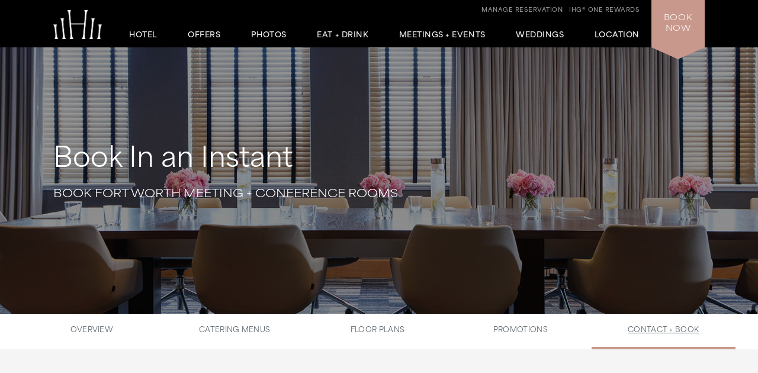

--- FILE ---
content_type: text/html; charset=utf-8
request_url: https://www.theharperfortworth.com/meetings-and-events/book-a-meeting/
body_size: 5915
content:
<!DOCTYPE html>
<html lang='en'>
<head>
<meta charset='utf-8'>
<!-- Always force latest IE rendering engine or request Chrome Frame -->
<meta content='IE=edge,chrome=1' http-equiv='X-UA-Compatible'>
<meta content='width=device-width' name='viewport'>
<!-- Use title if it's in the page YAML frontmatter -->
<title>Book a Fort Worth Meeting + Conference Room | Kimpton Harper Hotel</title>
<meta content='Kimpton Harper Hotel in Fort Worth is committed to helping you host a successful meeting or event. Book today + our team will take care of the rest!' name='description'>
<meta content='book hotel conference room, book a conference room near me' name='keywords'>
<meta content='index, follow' name='robots'>
<!-- open graph starts -->
<meta content='website' property='og:type'>
<meta content='https://www.theharperfortworth.com/images/layout/kimpton-harper-wordmark-primary-white-rgb.png' property='og:image'>
<meta content='https://www.theharperfortworth.com/meetings-and-events/book-a-meeting/' property='og:url'>
<meta content='Book a Fort Worth Meeting + Conference Room | Kimpton Harper Hotel' property='og:title'>
<meta content='Kimpton Harper Hotel in Fort Worth is committed to helping you host a successful meeting or event. Book today + our team will take care of the rest!' property='og:description'>
<!-- open graph ends -->
<!-- used to show canonical tag to keep rel as the first parameter -->
<link rel='canonical' href='https://www.theharperfortworth.com/meetings-and-events/book-a-meeting/'>
<link href='http://microformats.org/profile/hcard' rel='profile'>
<link href='/favicon.ico' rel='shortcut icon'>
<link href="/stylesheets/screen-a73c6541.css" rel="stylesheet" media="screen" />
<link href="/stylesheets/subtree/print-db1cbe52.css" rel="stylesheet" media="print" />
<!-- adobe font -->
<link href='https://use.typekit.net/zgw2xxh.css' rel='stylesheet'>
<script crossorigin='anonymous' src='https://kit.fontawesome.com/cbd8c65a67.js'></script>

<!-- Start of new C2C -->
<script src='//static.atgsvcs.com/js/atgsvcs.js' type='text/javascript'></script>
<!-- End of new C2C -->
<script src=https://assets.adobedtm.com/da3424fdbc19/e3a9e67abde1/launch-e6847c7ffd34.min.js async></script>

</head>
<body class='meetings-and-events meetings-and-events-book-a-meeting meetings-and-events-book-a-meeting-index'>


<a href='#content' id='skip-to-content'>skip to main content</a>
<div id='outer-wrap'>
<div id='inner-wrap'>
<div class='alert-header-bar'></div>
<div class='mfp-hide' id='alert-popup'></div>

<header>
<div class='container'>
<a aria-controls='mobile-navigation' aria-expanded='false' aria-label='Main Navigation' class='fa-regular fa-bars' href='#' id='toggle-nav'></a>
<a href='/' id='header-logo' title='Home'>
<img alt='Kimpton Harper Hotel logo' src='/images/layout/harper-logo-white.png'>
</a>
<nav aria-label='Main Navigation' id='header-nav' role='navigation'>
<ul>
<li>
<a aria-controls='sub-nav-1' aria-expanded='false' href='#sub-nav-1'>Hotel</a>
<ul aria-hidden='true' id='sub-nav-1'>
<li>
<a href='/boutique-hotel/'>Overview</a>
</li>
<li>
<a href='/fort-worth-accommodations/'>Accommodations</a>
</li>
<li>
<a href='/hotel-amenities/'>Amenities</a>
</li>
<li>
<a href='/events/harper-experience/'>Hotel Experiences</a>
</li>
<li>
<a href='/faq/'>FAQs</a>
</li>
</ul>
</li>
<li>
<a aria-controls='sub-nav-2' aria-expanded='false' href='#sub-nav-2'>Offers</a>
<ul aria-hidden='true' id='sub-nav-2'>
<li>
<a href='/hotel-deals/'>Promotions + Packages</a>
</li>
<li>
<a href='/hotel-deals/aaa-deals/'>AAA</a>
</li>
<li>
<a href='/hotel-deals/government-rates/'>Government Per Diem</a>
</li>
<li>
<a href='/hotel-deals/business-travel/'>Business Travel</a>
</li>
</ul>
</li>
<li>
<a aria-controls='sub-nav-3' aria-expanded='false' href='#sub-nav-3'>Photos</a>
<ul aria-hidden='true' id='sub-nav-3'>
<li>
<a href='/photos/'>Photo Gallery</a>
</li>
<li>
<a href='/photos/virtual-tour/'>Virtual Tours</a>
</li>
</ul>
</li>
<li>
<a aria-controls='sub-nav-4' aria-expanded='false' href='#sub-nav-4'>Eat&nbsp;+&nbsp;Drink</a>
<ul aria-hidden='true' id='sub-nav-4'>
<li>
<a href='/restaurants-fort-worth/il-modo/'>il Modo</a>
</li>
<li>
<a href='/restaurants-fort-worth/refinery-714/'>Refinery 714</a>
</li>
<li>
<a href='/restaurants-fort-worth/private-dining/'>Private Dining</a>
</li>
</ul>
</li>
<li>
<a aria-controls='sub-nav-6' aria-expanded='false' href='#sub-nav-6'>Meetings&nbsp;+&nbsp;Events</a>
<ul aria-hidden='true' id='sub-nav-6'>
<li>
<a href='/meetings-and-events/'>Overview</a>
</li>
<li>
<a href='/meetings-and-events/menus/'>Catering Menus</a>
</li>
<li>
<a href='/meetings-and-events/floor-plans/'>Floor Plans</a>
</li>
<li>
<a href='/meetings-and-events/promotions/'>Promotions</a>
</li>
<li>
<a href='/meetings-and-events/book-a-meeting/'>Contact + Book</a>
</li>
</ul>
</li>
<li>
<a aria-controls='sub-nav-7' aria-expanded='false' href='#sub-nav-7'>Weddings</a>
<ul aria-hidden='true' id='sub-nav-7'>
<li>
<a href='/fort-worth-wedding-venues/'>Overview</a>
</li>
<li>
<a href='/fort-worth-wedding-venues/catering/'>Wedding Menus</a>
</li>
<li>
<a href='/meetings-and-events/floor-plans/'>Floor Plans</a>
</li>
<li>
<a href='/fort-worth-wedding-venues/room-blocks/'>Room Blocks</a>
</li>
<li>
<a href='/fort-worth-wedding-venues/wedding-promotions/'>Wedding Promotions</a>
</li>
<li>
<a href='/fort-worth-wedding-venues/wedding-weekend/'>Wedding Weekend</a>
</li>
</ul>
</li>
<li>
<a aria-controls='sub-nav-8' aria-expanded='false' href='#sub-nav-8'>Location</a>
<ul aria-hidden='true' id='sub-nav-8'>
<li>
<a href='/fort-worth/'>Overview</a>
</li>
<li>
<a href='/fort-worth/maps-and-directions/'>Map + Directions</a>
</li>
<li>
<a href='/fort-worth/nearby-arenas/'>Nearby Arenas</a>
</li>
<li>
<a href='/fort-worth/stockyards/'>Stockyards</a>
</li>
<li>
<a href='/fort-worth/downtown/'>Downtown</a>
</li>
<li>
<a href='/fort-worth/convention-center/'>Fort Worth Convention Center</a>
</li>
<li>
<a href='/fort-worth/tcu/'>TCU</a>
</li>
<li>
<a href='/fort-worth/zoo/'>Fort Worth Zoo</a>
</li>
<li>
<a href='/fort-worth/sundance-square/'>Sundance Square</a>
</li>
<li>
<a href='/fort-worth/cultural-district/'>Cultural District</a>
</li>
</ul>
</li>
<li class='tablet_mobile_only'>
<a href='https://www.kimptonhotels.com/hotels/us/en/reservation#manage' target='_blank'>Manage Reservation</a>
</li>
</ul>

</nav>
<div class='phone_reward_container'>
<a class='karma-rewards' href='https://www.ihg.com/onerewards/content/us/en/offers/onerewards' target='_blank'><span class="desktop_only">IHG® One Rewards</span> <span class="icon-silhouette tablet_mobile_only"></span></a>
<a class='manage-reservation desktop_only' href='https://www.ihg.com/kimptonhotels/hotels/us/en/stay-mgmt/ManageYourStay' target='_blank'>Manage Reservation</a>
<a aria-label='Call Us at 817-332-7200' class='phone_link tablet_mobile_only' href='tel:8173327200'>
<i class='fa-solid fa-phone'></i>
</a>
</div>
<div id='main_nav-book'>
<a aria-controls='book-reservation' aria-expanded='false' href='#book-reservation'>
Book
<span class='desktop_only'>Now</span>
</a>
<div class='trackingJson hidden'>
<div class='akamaiRegion' content='AMER'></div>
<div class='akamaiSubRegion' content='North America'></div>
<div class='akamaiCountryCode' content='US'></div>
<div class='siteCountry' content='us'></div>
<div class='city' content='Fort Worth, Texas, United States'></div>
<div class='hotelCityStateCountryCode' content='fort worth, tx, usa'></div>
</div>

<div id='book-reservation'>
<form action='https://www.ihg.com/redirect' data-ga='type:crossdomain,form;label:reservations/console;' method='GET' name='reservations:console' target='_blank'>
<input name='path' type='hidden' value='rates'>
<input name='brandCode' type='hidden' value='ki'>
<input name='localeCode' type='hidden' value='en'>
<!-- / Change this with a correct hotel -->
<input name='hotelCode' type='hidden' value='FTWMS'>
<input name='checkInMonthYear' type='hidden' value='xxxxxx'>
<input name='checkInDate' type='hidden' value='xx'>
<input name='checkOutMonthYear' type='hidden' value='xxxxxx'>
<input name='checkOutDate' type='hidden' value='xx'>
<div class='book_inputs'>
<div class='book_input_box half_width'>
<label for='arrival-date'>
Arrive
<span>(mm/dd/yyyy)</span>
</label>
<input class='checkInDate' id='arrival-date' placeholder='mm/dd/yyyy' required type='text' value=''>
<span aria-label='Choose arrival date' class='icon-calendar'></span>
</div>
<div class='book_input_box half_width'>
<label for='departure-date'>
Depart
<span>(mm/dd/yyyy)</span>
</label>
<input class='checkOutDate' id='departure-date' placeholder='mm/dd/yyyy' required type='text' value=''>
<span aria-label='Choose departure date' class='icon-calendar'></span>
</div>
</div>
<div class='book_inputs'>
<div class='book_select_box quarter_width'>
<label class='quarter_width' for='numberOfAdults'>
Adults
</label>
<select id='numberOfAdults' name='numberOfAdults'>
<option value='1'>01</option>
<option value='2'>02</option>
<option value='3'>03</option>
<option value='4'>04</option>
<option value='5'>05</option>
<option value='6'>06</option>
<option value='7'>07</option>
<option value='8'>08</option>
<option value='9'>09</option>
<option value='10'>10</option>
<option value='11'>11</option>
<option value='12'>12</option>
<option value='13'>13</option>
<option value='14'>14</option>
<option value='15'>15</option>
<option value='16'>16</option>
<option value='17'>17</option>
<option value='18'>18</option>
<option value='19'>19</option>
<option value='20'>20</option>
</select>
<i aria-hidden='true' class='fa-regular fa-angle-down'></i>
</div>
<div class='book_select_box quarter_width'>
<label for='numberOfChildren'>
Children
</label>
<select id='numberOfChildren' name='numberOfChildren'>
<option value='0'>00</option>
<option value='1'>01</option>
<option value='2'>02</option>
<option value='3'>03</option>
<option value='4'>04</option>
<option value='5'>05</option>
<option value='6'>06</option>
<option value='7'>07</option>
<option value='8'>08</option>
<option value='9'>09</option>
<option value='10'>10</option>
<option value='11'>11</option>
<option value='12'>12</option>
<option value='13'>13</option>
<option value='14'>14</option>
<option value='15'>15</option>
<option value='16'>16</option>
<option value='17'>17</option>
<option value='18'>18</option>
<option value='19'>19</option>
<option value='20'>20</option>
</select>
<i aria-hidden='true' class='fa-regular fa-angle-down'></i>
</div>
<div class='book_select_box quarter_width' id='number_room'>
<label for='numberOfRooms'>
Rooms
</label>
<select id='numberOfRooms' name='numberOfRooms'>
<option value='1'>01</option>
<option value='2'>02</option>
<option value='3'>03</option>
<option value='4'>04</option>
<option value='5'>05</option>
<option value='6'>06</option>
<option value='7'>07</option>
<option value='8'>08</option>
<option value='9'>09</option>
</select>
<i aria-hidden='true' class='fa-regular fa-angle-down'></i>
</div>
<div class='book_select_box half_width' id='rate_filter'>
<label for='rateCode'>
Rate Preference
</label>
<select id='rateCode' name='rateCode'>
<option value='6CBARC'>Best Available</option>
<option value='IDAAA'>AAA/CAA</option>
<option value='IMGOV'>Government Rate</option>
<option value='IVANI'>Rewards Nights</option>
<option value='IDARP'>Senior Discount</option>
<option value='IMSTI'>State Government-US</option>
</select>
<i aria-hidden='true' class='fa-regular fa-angle-down'></i>
</div>
</div>
<div id='more-options'>
<div class='book_inputs'>
<div class='book_input_box half_width'>
<label class='rate_code' for='corporateNumber'>
Corporate ID
</label>
<input class='full' id='corporateNumber' name='corporateNumber' placeholder='' type='text'>
</div>
<div class='book_input_box half_width'>
<label class='rate_code' for='pmid'>
IATA
</label>
<input class='full' id='pmid' name='_PMID' placeholder='' type='text'>
</div>
</div>
</div>
<ul>
<li>
<a href='' id='maximize-options' title=''>
Enter Code <span>(Corporate ID, IATA)</span>
<i class='fa-regular fa-caret-down'></i>
</a>
</li>
<li>
<a data-ga='type:crossdomain,link;label:reservations/console/view-modify-cancel;' href='https://www.ihg.com/kimptonhotels/hotels/us/en/stay-mgmt/ManageYourStay' title='View/Modify/Cancel'>View, Modify, Cancel Reservations</a>
</li>
</ul>
<div class='btn_container'>
<button class='btn book-now' title='' type='submit'>
Check Availability
</button>
<p class='best_rate'>
BEST RATES.
<a aria-label='Always, opens a modal dialog' class='open-best-rates-popup' data-ga='type:link;label:external/kimptonhotels.com/best-rate-guaranteed;' href='#best-rates-popup'>ALWAYS.</a>
</p>
</div>
</form>
</div>
<div class='mfp-hide' id='best-rates-popup'>
<h2 id='dialog-label'>Best Rates + Special Perks</h2>
<p id='dialog-desc'>By booking direct on our website and becoming an IHG® One Rewards member, you'll enjoy what you can't get elsewhere.</p>
<ul>
<li>Guaranteed best rates when you book on our website</li>
<li>Access to more flexible cancellation policies</li>
<li>Complimentary WiFi for members</li>
<li>$30 spa credit for members at participating hotels</li>
<li>Exclusive rewards member rates</li>
<li>Custom stay preferences</li>
<li>Earn credit towards reward nights</li>
<li>Access to discounts on room upgrades</li>
<li>Access to early check-in and late checkout</li>
</ul>
<p>
<a class='arrow-link' href='https://www.ihg.com/onerewards/content/us/en/home' target='_blank'>Learn More</a>
</p>
<p class='iconsets'>
<span class='icon-cocktail'></span>
<span class='icon-heart'></span>
<span class='icon-coffee'></span>
<span class='icon-bell'></span>
</p>
</div>

<div class='mfp-hide' id='datepicker-popup'>
<h2>Choose Dates</h2>
<form>
<div class='book_input_box half_width'>
<label for='checkInDate'>
Arrive
<span class='icon-calendar'></span>
<input class='checkInDate' id='popup-arrival-date' placeholder='mm/dd/yyyy' required type='text' value=''>
</label>
<div class='arrive_calendar'></div>
</div>
<div class='book_input_box half_width'>
<label for='checkOutDate'>
Depart
<span class='icon-calendar'></span>
<input class='checkOutDate' id='popup-departure-date' placeholder='mm/dd/yyyy' required type='text' value=''>
</label>
<div class='depart_calendar'></div>
</div>
</form>
<p class='right'>
<a class='btn popup-reservation-link' href='#'>Check Availability</a>
</p>
</div>


</div>
<nav aria-expanded='false' aria-hidden='true' aria-label='Main Navigation' id='mobile-navigation'>
<ul>
<li>
<a aria-controls='sub-nav-1' aria-expanded='false' href='#sub-nav-1'>Hotel</a>
<ul aria-hidden='true' id='sub-nav-1'>
<li>
<a href='/boutique-hotel/'>Overview</a>
</li>
<li>
<a href='/fort-worth-accommodations/'>Accommodations</a>
</li>
<li>
<a href='/hotel-amenities/'>Amenities</a>
</li>
<li>
<a href='/events/harper-experience/'>Hotel Experiences</a>
</li>
<li>
<a href='/faq/'>FAQs</a>
</li>
</ul>
</li>
<li>
<a aria-controls='sub-nav-2' aria-expanded='false' href='#sub-nav-2'>Offers</a>
<ul aria-hidden='true' id='sub-nav-2'>
<li>
<a href='/hotel-deals/'>Promotions + Packages</a>
</li>
<li>
<a href='/hotel-deals/aaa-deals/'>AAA</a>
</li>
<li>
<a href='/hotel-deals/government-rates/'>Government Per Diem</a>
</li>
<li>
<a href='/hotel-deals/business-travel/'>Business Travel</a>
</li>
</ul>
</li>
<li>
<a aria-controls='sub-nav-3' aria-expanded='false' href='#sub-nav-3'>Photos</a>
<ul aria-hidden='true' id='sub-nav-3'>
<li>
<a href='/photos/'>Photo Gallery</a>
</li>
<li>
<a href='/photos/virtual-tour/'>Virtual Tours</a>
</li>
</ul>
</li>
<li>
<a aria-controls='sub-nav-4' aria-expanded='false' href='#sub-nav-4'>Eat&nbsp;+&nbsp;Drink</a>
<ul aria-hidden='true' id='sub-nav-4'>
<li>
<a href='/restaurants-fort-worth/il-modo/'>il Modo</a>
</li>
<li>
<a href='/restaurants-fort-worth/refinery-714/'>Refinery 714</a>
</li>
<li>
<a href='/restaurants-fort-worth/private-dining/'>Private Dining</a>
</li>
</ul>
</li>
<li>
<a aria-controls='sub-nav-6' aria-expanded='false' href='#sub-nav-6'>Meetings&nbsp;+&nbsp;Events</a>
<ul aria-hidden='true' id='sub-nav-6'>
<li>
<a href='/meetings-and-events/'>Overview</a>
</li>
<li>
<a href='/meetings-and-events/menus/'>Catering Menus</a>
</li>
<li>
<a href='/meetings-and-events/floor-plans/'>Floor Plans</a>
</li>
<li>
<a href='/meetings-and-events/promotions/'>Promotions</a>
</li>
<li>
<a href='/meetings-and-events/book-a-meeting/'>Contact + Book</a>
</li>
</ul>
</li>
<li>
<a aria-controls='sub-nav-7' aria-expanded='false' href='#sub-nav-7'>Weddings</a>
<ul aria-hidden='true' id='sub-nav-7'>
<li>
<a href='/fort-worth-wedding-venues/'>Overview</a>
</li>
<li>
<a href='/fort-worth-wedding-venues/catering/'>Wedding Menus</a>
</li>
<li>
<a href='/meetings-and-events/floor-plans/'>Floor Plans</a>
</li>
<li>
<a href='/fort-worth-wedding-venues/room-blocks/'>Room Blocks</a>
</li>
<li>
<a href='/fort-worth-wedding-venues/wedding-promotions/'>Wedding Promotions</a>
</li>
<li>
<a href='/fort-worth-wedding-venues/wedding-weekend/'>Wedding Weekend</a>
</li>
</ul>
</li>
<li>
<a aria-controls='sub-nav-8' aria-expanded='false' href='#sub-nav-8'>Location</a>
<ul aria-hidden='true' id='sub-nav-8'>
<li>
<a href='/fort-worth/'>Overview</a>
</li>
<li>
<a href='/fort-worth/maps-and-directions/'>Map + Directions</a>
</li>
<li>
<a href='/fort-worth/nearby-arenas/'>Nearby Arenas</a>
</li>
<li>
<a href='/fort-worth/stockyards/'>Stockyards</a>
</li>
<li>
<a href='/fort-worth/downtown/'>Downtown</a>
</li>
<li>
<a href='/fort-worth/convention-center/'>Fort Worth Convention Center</a>
</li>
<li>
<a href='/fort-worth/tcu/'>TCU</a>
</li>
<li>
<a href='/fort-worth/zoo/'>Fort Worth Zoo</a>
</li>
<li>
<a href='/fort-worth/sundance-square/'>Sundance Square</a>
</li>
<li>
<a href='/fort-worth/cultural-district/'>Cultural District</a>
</li>
</ul>
</li>
<li class='tablet_mobile_only'>
<a href='https://www.kimptonhotels.com/hotels/us/en/reservation#manage' target='_blank'>Manage Reservation</a>
</li>
</ul>

</nav>
</div>
</header>

<section class='small no_bottom_line' id='hero'>
<div class='cycle-slideshow' data-cycle-slides='&gt; div' data-cycle-speed='2000' data-cycle-timeout='3000'>
<div>
<div class='bg_shade'></div>
<div class='bg_shade'></div>
<div class='bg_shade'></div>
<div class='bg_shade'></div>
<div class='bg_shade'></div>
<img alt='Large meeting room in downtown Fort Worth' src='/images/1700-960/meeting-room-2-3215d8cd.jpg'>
<div class='cycle-overlay fadeInUp'>
<h3>Book In an Instant</h3>
<h1>Book Fort Worth Meeting + Conference Rooms</h1>
</div>
</div>
</div>
</section>
<nav aria-label='tertiary navigation' class='wrapper-dropdown-nav'>
<div class='mobile_only'>
<button aria-controls='mobile-dropdown' id='mobile-dropdown-trigger'>
Contact + Book
</button>
</div>
<ul id='mobile-dropdown'>
<li><a href="/meetings-and-events/"  >Overview</a></li>
<li><a href="/meetings-and-events/menus/"  >Catering Menus</a></li>
<li><a href="/meetings-and-events/floor-plans/"  >Floor Plans</a></li>
<li><a href="/meetings-and-events/promotions/"  >Promotions</a></li>
<li><a class="active" href="/meetings-and-events/book-a-meeting/"  >Contact + Book</a></li>
</ul>
</nav>

<article id='content' tabindex='-1'>
<div class='column_left_short fadeInUp'>
<p class='accent'>GOT QUESTIONS?</p>
<h2>Contact Us</h2>
<p>
Call Kimpton Harper Hotel <br /><a href="tel:+18173327200">(817) 332-7200</a>
</p>
</div>
<div class='column_right_long fadeInUp'>
<p class='accent'>PLANNING AN EVENT?</p>
<p>Let us help you organize a custom meeting that's anything but business as usual. Just email us using the button below or call us at <a href="tel:+18173327200">(817) 332-7200</a>, and an expert member of our team will be in touch to guide you through all the details to ensure your event is a success.</p>
<p>
<a class='btn' href='https://mbrfp.meetingbroker.com/Davidson/RFPKimptonHarper/index.html' target='_blank'>Submit RFP</a>
</p>
<br>
</div>
</article>

<footer itemscope itemtype='http://schema.org/Hotel'>
<!-- .bottom_pattern -->
<div class='container'>
<a href='/' id='footer-logo' title='Home'>
<img alt='Kimpton Harper Hotel logo' src='/images/layout/harper-logo-white.png'>
</a>
<div id='hotel-information'>
<span content='Kimpton Harper Hotel' itemprop='name'></span>
<span class='hidden' itemprop='name'></span>
<span class='address' itemprop='address' itemscope itemtype='http://schema.org/PostalAddress'>
<span itemprop='streetAddress'>714 Main Street</span>
<span itemprop='addressLocality'>Fort Worth,</span>
<span itemprop='addressRegion'>TX</span>
<span itemprop='postalCode'>76102</span>
</span>
<span>Reservations: <a href="tel:8004828372">800.482.8372</a></span>
<span class='phone'>
Hotel:
<span><a href="tel:8173327200">817.332.7200</a></span>
</span>
<span>Fax: 817.878.4390</span>
</div>
<div id='social-nav'>
<ul>
<li>
<a data-ga='type:link;label:internal/footer/twitter;' href='https://x.com/kimpton' itemprop='sameAs' target='_blank' title='Kimpton Harper Hotel on Twitter'>
<i class='fa-brands fa-twitter'></i>
</a>
<a data-ga='type:link;label:internal/footer/facebook;' href='https://www.facebook.com/Kimpton/' itemprop='sameAs' target='_blank' title='Kimpton Harper Hotel on Facebook'>
<i class='fa-brands fa-facebook'></i>
</a>
<a href='https://www.instagram.com/kimpton/' itemprop='sameAs' target='_blank' title='Kimpton Harper Hotel on Instagram'>
<i class='fa-brands fa-instagram'></i>
</a>
</li>
</ul>
<!-- Start of new C2C different from rest of the sites -->
<div class='rn_ConditionalChatLink' id='myChatLinkContainer'>
<div id='divConditionalChat'>
<div class='KhLiveChat KhLiveChatSize' id='myChatLinkInfo'></div>
</div>
</div>
<!-- End of new C2C -->
</div>
<nav aria-label='Footer Navigation' id='footer-nav'>
<div id='footer_nav_container'>
<div class='footer_nav_column'>
<a href='https://www.ihg.com/rewardsclub/us/en/account-mgmt/preferences?cm_mmc=WEB-_-KI-_-GLO-_-EN-_-BR-_-EmailSignUp-_-Khotel' target='_blank'>Sign up for Kimpton Emails</a>
<a href='https://www.ihg.com/kimptonhotels/content/us/en/stay/kimpton-experience' target='_blank'>About Kimpton Hotels</a>
<a href='https://www.ihg.com/onerewards/content/us/en/offers/onerewards' target='_blank'>IHG® One Rewards</a>
<a href='https://www.ihg.com/kimptonhotels/content/us/en/about-us/kimpton-cares' target='_blank'>Social Responsibility</a>
<a href='https://www.lifeissuite.com/' target='_blank'>Kimpton Blog: Life is Suite</a>
</div>
<div class='footer_nav_column'>
<a href='/contact-us/'>Contact Us</a>
<a href='/press-room/'>Press Room</a>
<a href='/faq/'>FAQs</a>
<a href='/sitemap/'>Sitemap</a>
</div>
<div class='footer_nav_column'>
<a href='https://davidsonhospitality.com/careers/' target='_blank'>Careers</a>
<a href='https://www.davidsonhospitality.com/privacy-statement/' target='_blank'>Privacy + Legal</a>
<a href='https://www.davidsonhospitality.com/privacy-statement/' target='_blank'>Your CA Privacy Rights</a>
</div>
</div>
<div id='kimpton-contact'>
<div class='kimpton_website'>
VISIT
<a href='https://www.ihg.com/kimptonhotels/hotels/us/en/reservation' target='_blank'>KIMPTONHOTELS.COM</a>
</div>
</div>
</nav>
<div id='copyright'>
Kimpton Hotel & Restaurant Group, LLC &copy;
<span class='current_year'></span>
</div>
<div id='google-translate'>
<a title='Translate this page'>
Languages
<i class='fa-regular fa-caret-down'></i>
</a>
</div>
</div>
</footer>
<div id='consent_blackbar'></div>

</div>
</div>
<script src="https://ajax.googleapis.com/ajax/libs/jquery/2.1.1/jquery.min.js"></script><script src="/javascripts/all-326685c2.js"></script>
<script>
  $(function() {
    getAlert(global_property_id);
  });
</script>

<script src="//translate.google.com/translate_a/element.js?cb=googleTranslateElementInit"></script>
<!-- Start of new C2C -->
<script type='text/javascript'>
ATGSvcs.setEEID("200106303714");(function () {var l = 'kimptonhotels.custhelp.com', d = document, ss = 'script', s = d.getElementsByTagName(ss)[0];function r(u) {var rn = d.createElement(ss);rn.defer = rn.async = !0;rn.src = "//" + l + u;s.parentNode.insertBefore(rn, s);}r('/rnt/rnw/javascript/vs/1/vsapi.js');r('/vs/1/vsopts.js');})();
</script>
<!-- End of new C2C -->
</body>
</html>


--- FILE ---
content_type: text/css; charset=utf-8
request_url: https://www.theharperfortworth.com/stylesheets/screen-a73c6541.css
body_size: 22134
content:
@import url(subtree/vendor/jquery-ui.structure.min-b25fc9e1.css);@import url(subtree/vendor/jquery-ui.theme.min-4828cd7b.css);@import url(subtree/vendor/jquery.fancybox-1be6b886.css);html,body,div,span,applet,object,iframe,h1,h2,h3,h4,h5,h6,p,blockquote,pre,a,abbr,acronym,address,big,cite,code,del,dfn,em,img,ins,kbd,q,s,samp,small,strike,strong,sub,sup,tt,var,b,u,i,center,dl,dt,dd,ol,ul,li,fieldset,form,label,legend,table,caption,tbody,tfoot,thead,tr,th,td,article,aside,canvas,details,embed,figure,figcaption,footer,header,hgroup,menu,nav,output,ruby,section,summary,time,mark,audio,video{margin:0;padding:0;border:0;font:inherit;font-size:100%;vertical-align:baseline}html{line-height:1}ol,ul{list-style:none}table{border-collapse:collapse;border-spacing:0}caption,th,td{text-align:left;font-weight:normal;vertical-align:middle}q,blockquote{quotes:none}q:before,q:after,blockquote:before,blockquote:after{content:"";content:none}a img{border:none}article,aside,details,figcaption,figure,footer,header,hgroup,main,menu,nav,section,summary{display:block}@font-face{font-family:"proxima-nova";src:url("/subtree/fonts/proximanova-light-webfont.eot");src:url("/subtree/fonts/proximanova-light-webfont.eot?#iefix") format("embedded-opentype"),url("/subtree/fonts/proximanova-light-webfont.woff2") format("woff2"),url("/subtree/fonts/proximanova-light-webfont.woff") format("woff"),url("/subtree/fonts/proximanova-light-webfont.ttf") format("truetype"),url("/subtree/fonts/proximanova-light-webfont.svg#proxima_novaregular") format("svg");font-weight:300;font-style:normal}@font-face{font-family:"proxima-nova";src:url("/subtree/fonts/proximanova-regular-webfont.eot");src:url("/subtree/fonts/proximanova-regular-webfont.eot?#iefix") format("embedded-opentype"),url("/subtree/fonts/proximanova-regular-webfont.woff2") format("woff2"),url("/subtree/fonts/proximanova-regular-webfont.woff") format("woff"),url("/subtree/fonts/proximanova-regular-webfont.ttf") format("truetype"),url("/subtree/fonts/proximanova-regular-webfont.svg#proxima_novaregular") format("svg");font-weight:400;font-style:normal}@font-face{font-family:"proxima-nova";src:url("/subtree/fonts/proximanova-regularit-webfont.eot");src:url("/subtree/fonts/proximanova-regularit-webfont.eot?#iefix") format("embedded-opentype"),url("/subtree/fonts/proximanova-regularit-webfont.woff2") format("woff2"),url("/subtree/fonts/proximanova-regularit-webfont.woff") format("woff"),url("/subtree/fonts/proximanova-regularit-webfont.ttf") format("truetype"),url("/subtree/fonts/proximanova-regularit-webfont.svg#proxima_novaregular") format("svg");font-weight:400;font-style:italic}@font-face{font-family:"proxima-nova";src:url("/subtree/fonts/proximanova-semibold-webfont.eot");src:url("/subtree/fonts/proximanova-semibold-webfont.eot?#iefix") format("embedded-opentype"),url("/subtree/fonts/proximanova-semibold-webfont.woff2") format("woff2"),url("/subtree/fonts/proximanova-semibold-webfont.woff") format("woff"),url("/subtree/fonts/proximanova-semibold-webfont.ttf") format("truetype"),url("/subtree/fonts/proximanova-semibold-webfont.svg#proxima_novaregular") format("svg");font-weight:600;font-style:normal}@font-face{font-family:"proxima-nova";src:url("/subtree/fonts/proximanova-bold-webfont.eot");src:url("/subtree/fonts/proximanova-bold-webfont.eot?#iefix") format("embedded-opentype"),url("/subtree/fonts/proximanova-bold-webfont.woff2") format("woff2"),url("/subtree/fonts/proximanova-bold-webfont.woff") format("woff"),url("/subtree/fonts/proximanova-bold-webfont.ttf") format("truetype"),url("/subtree/fonts/proximanova-bold-webfont.svg#proxima_novaregular") format("svg");font-weight:700;font-style:normal}header #header-logo{margin-top:10px !important}header #header-logo img{width:62% !important;margin-top:0px !important}@media all and (min-width: 961px){header #header-logo img{width:80% !important;margin-top:7px !important}}@media all and (min-width: 1121px){#hero .static_overlay .middle_logo{margin-top:150px !important}}@media all and (max-width: 1120px){#hero .static_overlay .middle_logo{margin-top:5px !important}}@media all and (max-width: 960px){#hero .static_overlay .middle_logo{margin-top:0px !important}}@media all and (max-width: 650px){#hero .static_overlay .middle_logo{margin-top:5px !important}}@media all and (max-width: 960px){#hero .static_overlay .btn{margin-top:0px !important}}@media all and (max-width: 650px){#hero .static_overlay .btn{margin:0 !important}}@media all and (max-width: 650px){#hero .static_overlay .icon_links a{font-size:12px !important}}@media all and (max-width: 650px){.show-mobile{display:block !important;font-size:10px !important}}.no-margin-bottom{margin-bottom:0px !important}.no-margin-top{margin-top:0px !important}.highlight{color:#c9988d}.book_now_custom{background:#c9988d !important;border-color:#c9988d !important}p.photo-credit{position:absolute !important;bottom:1% !important;right:1% !important;color:#fff !important;font-size:10px;z-index:999 !important}@media all and (min-width: 961px){p.photo-credit{padding-top:15px;font-size:11px}}@media all and (min-width: 1121px){p.photo-credit{font-size:13px;font-weight:300}}@media all and (min-width: 1300px){p.photo-credit{padding-top:10px}}img.tout-logo{position:relative !important;margin:auto !important;display:block;padding-bottom:10px}@media all and (max-width: 1121px){img.tout-logo{width:200px !important}}@media all and (min-width: 1122px){img.tout-logo{width:50% !important}}.tour-img{width:76px !important;margin:0 auto 5px auto !important}.hotel-homepage .accent{color:#c9988d !important}.hotel-homepage a{border-bottom:1px solid #c9988d;transition:all 0.3s ease 0s;font-weight:600}.hotel-homepage a:hover{border-bottom:transparent}.hotel-homepage a.btn{border-bottom:0;font-weight:normal}.hotel-homepage a.social{border-bottom:0}.hotel-homepage #hero{margin-top:0;border-bottom:4px solid #666;min-height:710px}@media screen and (max-width: 767px){.hotel-homepage #hero{margin-top:0;height:605px !important;max-height:605px !important}}.hotel-homepage #hero .cycle-slideshow img{max-width:unset;max-height:unset}.hotel-homepage #hero .static_overlay .container,.hotel-homepage #hero .static_overlay article{text-align:left;margin-top:120px;color:#fff}.hotel-homepage #hero .static_overlay .container #restaurant-logo,.hotel-homepage #hero .static_overlay article #restaurant-logo{max-width:100%}.hotel-homepage #hero .static_overlay .container h3,.hotel-homepage #hero .static_overlay article h3{margin:0 0 35px 0;font-size:54px;line-height:50px;max-width:400px}.hotel-homepage #hero .static_overlay .container p,.hotel-homepage #hero .static_overlay article p{margin:0 0 25px;font-size:18px;line-height:24px;font-weight:300;max-width:400px}.hotel-homepage #hero .static_overlay .container p a,.hotel-homepage #hero .static_overlay article p a{color:#fff}.hotel-homepage #hero .static_overlay .container p a.arrow-link,.hotel-homepage #hero .static_overlay article p a.arrow-link{font-size:14px}.hotel-homepage #hero .static_overlay .container p a .fa,.hotel-homepage #hero .static_overlay article p a .fa{background:#ffffff none repeat scroll 0 0;border-radius:80%;color:#2b2c30;height:30px;line-height:12px;padding:10px;width:30px}.hotel-homepage #hero .static_overlay .container p a .fa.fa-instagram,.hotel-homepage #hero .static_overlay article p a .fa.fa-instagram{padding-left:7px}.hotel-homepage #hero .static_overlay .container .btn,.hotel-homepage #hero .static_overlay article .btn{margin-top:0}@media screen and (max-width: 767px){.hotel-homepage #hero .static_overlay .container,.hotel-homepage #hero .static_overlay article{margin-top:50px}.hotel-homepage #hero .static_overlay .container h3,.hotel-homepage #hero .static_overlay article h3,.hotel-homepage #hero .static_overlay .container p,.hotel-homepage #hero .static_overlay article p{max-width:none}}.hotel-homepage .promo-row .column_4{position:relative;width:33.33333%;margin-left:0;top:0;left:0}@media all and (max-width: 767px){.hotel-homepage .promo-row .column_4{margin-left:0;width:100%}}.hotel-homepage .promo-row .column_4 .wifi-promo-image-container{position:relative}.hotel-homepage .promo-row .column_4 .wifi-promo-image-container .promo-overlay-text{position:absolute;z-index:1;bottom:10%;width:85%;height:auto;color:white;padding-left:40px}.hotel-homepage .promo-row .column_4 .wifi-promo-image-container .promo-overlay-text h3{font-size:32px}.hotel-homepage .promo-row .column_4 .wifi-promo-image-container .promo-overlay-text h3 .no-margin-top{margin-top:0}@media all and (max-width: 959px) and (min-width: 768px){.hotel-homepage .promo-row .column_4 .wifi-promo-image-container .promo-overlay-text h3{font-size:24px}}.hotel-homepage .promo-row .column_4 .wifi-promo-image-container .promo-overlay-text h4{font-size:15px}@media all and (max-width: 959px) and (min-width: 768px){.hotel-homepage .promo-row .column_4 .wifi-promo-image-container .promo-overlay-text h4{line-height:22px}}.hotel-homepage .promo-row .column_4 .wifi-promo-image-container .promo-overlay-text a{color:#ead7d2}.hotel-homepage .promo-row .column_4 div.promo-info{color:#000;padding:75px 55px 85px 50px;font-size:16px;line-height:20px;letter-spacing:0.025px;font-weight:300}.hotel-homepage .promo-row .column_4 div.promo-info a{font-size:14px}.hotel-homepage .promo-row img{width:100%}.hotel-homepage .wifi-promo{width:100%;margin:0px 0px 0px 0px !important;padding:0px 0px 0px 0px;background-color:#fff}.hotel-homepage #bottom-hero{top:50px}.hotel-homepage footer{padding-bottom:0}.hotel-homepage footer a{border-bottom:0;font-weight:normal}@media screen and (max-width: 960px){.hotel-homepage footer #footer-logo{display:block;width:25%}.hotel-homepage footer #footer-logo img{width:60%;margin-left:0}.hotel-homepage footer #footer-logo #hotel-information{width:75%}.hotel-homepage footer #footer-logo #social-nav{padding-left:25%}}.hotel-homepage footer #footer-logo,.hotel-homepage footer #hotel-information,.hotel-homepage footer #social-nav{border-bottom:0;height:150px}@media screen and (max-width: 960px){.hotel-homepage footer #footer-logo,.hotel-homepage footer #hotel-information,.hotel-homepage footer #social-nav{height:100px}}@media screen and (max-width: 768px){.hotel-homepage footer #footer-logo,.hotel-homepage footer #hotel-information,.hotel-homepage footer #social-nav{height:auto}}.hotel-homepage footer #hotel-information .address{margin-top:15px}.hotel-homepage footer #footer-nav,.hotel-homepage footer #kimpton-contact,.hotel-homepage footer #copyright,.hotel-homepage footer #google-translate{display:none}.mfp-bg{top:0;left:0;width:100%;height:100%;z-index:1042;overflow:hidden;position:fixed;background:#0b0b0b;opacity:0.8}.mfp-wrap{top:0;left:0;width:100%;height:100%;z-index:1043;position:fixed;outline:none !important;-webkit-backface-visibility:hidden}.mfp-container{text-align:center;position:absolute;width:100%;height:100%;left:0;top:0;padding:0 8px;box-sizing:border-box}.mfp-container:before{content:"";display:inline-block;height:100%;vertical-align:middle}.mfp-align-top .mfp-container:before{display:none}.mfp-content{position:relative;display:inline-block;vertical-align:middle;margin:0 auto;text-align:left;z-index:1045}.mfp-inline-holder .mfp-content,.mfp-ajax-holder .mfp-content{width:100%;cursor:auto}.mfp-ajax-cur{cursor:progress}.mfp-zoom-out-cur{cursor:-moz-zoom-out;cursor:-webkit-zoom-out;cursor:zoom-out}.mfp-zoom-out-cur .mfp-image-holder .mfp-close{cursor:-moz-zoom-out;cursor:-webkit-zoom-out;cursor:zoom-out}.mfp-zoom{cursor:pointer;cursor:-webkit-zoom-in;cursor:-moz-zoom-in;cursor:zoom-in}.mfp-auto-cursor .mfp-content{cursor:auto}.mfp-close,.mfp-arrow,.mfp-preloader,.mfp-counter{-webkit-user-select:none;-moz-user-select:none;user-select:none}.mfp-loading.mfp-figure{display:none}.mfp-hide{display:none !important}.mfp-preloader{color:#CCC;position:absolute;top:50%;width:auto;text-align:center;margin-top:-0.8em;left:8px;right:8px;z-index:1044}.mfp-preloader a{color:#CCC}.mfp-preloader a:hover{color:#FFF}.mfp-s-ready .mfp-preloader,.mfp-s-error .mfp-content{display:none}button.mfp-close,button.mfp-arrow{overflow:visible;cursor:pointer;background:transparent;border:0;-webkit-appearance:none;display:block;outline:none;padding:0;z-index:1046;box-shadow:none;touch-action:manipulation}button::-moz-focus-inner{padding:0;border:0}.mfp-close{width:44px;height:44px;line-height:44px;position:absolute;right:0;top:0;text-decoration:none;text-align:center;opacity:0.65;padding:0 0 18px 10px;color:#FFF;font-style:normal;font-size:28px;font-family:Arial, Baskerville, monospace}.mfp-close:hover,.mfp-close:focus{opacity:1}.mfp-close:active{top:1px}.mfp-close-btn-in .mfp-close{color:#333}.mfp-image-holder .mfp-close,.mfp-iframe-holder .mfp-close{color:#FFF;right:-6px;text-align:right;padding-right:6px;width:100%}.mfp-counter{position:absolute;top:0;right:0;color:#CCC;font-size:12px;line-height:18px;white-space:nowrap}.mfp-arrow{position:absolute;opacity:0.65;margin:0;top:50%;margin-top:-55px;padding:0;width:90px;height:110px;-webkit-tap-highlight-color:transparent}.mfp-arrow:active{margin-top:-54px}.mfp-arrow:hover,.mfp-arrow:focus{opacity:1}.mfp-arrow:before{content:"";display:block;width:0;height:0;position:absolute;left:0;top:0;margin-top:35px;margin-left:35px;border:medium inset transparent}.mfp-arrow:after{content:"";display:block;width:0;height:0;position:absolute;left:0;top:0;margin-top:35px;margin-left:35px;border:medium inset transparent;border-top-width:13px;border-bottom-width:13px;top:8px}.mfp-arrow:before{border-top-width:21px;border-bottom-width:21px;opacity:0.7}.mfp-arrow-left{left:0}.mfp-arrow-left:after{border-right:17px solid #FFF;margin-left:31px}.mfp-arrow-left:before{margin-left:25px;border-right:27px solid #3F3F3F}.mfp-arrow-right{right:0}.mfp-arrow-right:after{border-left:17px solid #FFF;margin-left:39px}.mfp-arrow-right:before{border-left:27px solid #3F3F3F}.mfp-iframe-holder{padding-top:40px;padding-bottom:40px}.mfp-iframe-holder .mfp-content{line-height:0;width:100%;max-width:900px}.mfp-iframe-holder .mfp-close{top:-40px}.mfp-iframe-scaler{width:100%;height:0;overflow:hidden;padding-top:56.25%}.mfp-iframe-scaler iframe{position:absolute;display:block;top:0;left:0;width:100%;height:100%;box-shadow:0 0 8px rgba(0,0,0,0.6);background:#000}img.mfp-img{width:auto;max-width:100%;height:auto;display:block;line-height:0;box-sizing:border-box;padding:40px 0 40px;margin:0 auto}.mfp-figure{line-height:0}.mfp-figure:after{content:"";position:absolute;left:0;top:40px;bottom:40px;display:block;right:0;width:auto;height:auto;z-index:-1;box-shadow:0 0 8px rgba(0,0,0,0.6);background:#444}.mfp-figure small{color:#BDBDBD;display:block;font-size:10px;line-height:14px}.mfp-figure figure{margin:0}.mfp-bottom-bar{margin-top:-36px;position:absolute;top:100%;left:0;width:100%;cursor:auto}.mfp-title{text-align:left;line-height:18px;color:#F3F3F3;word-wrap:break-word;padding-right:36px}.mfp-image-holder .mfp-content{max-width:100%}.mfp-gallery .mfp-image-holder .mfp-figure{cursor:pointer}@media screen and (max-width: 800px) and (orientation: landscape),screen and (max-height: 300px){.mfp-img-mobile .mfp-image-holder{padding-left:0;padding-right:0}.mfp-img-mobile img.mfp-img{padding:0}.mfp-img-mobile .mfp-figure:after{top:0;bottom:0}.mfp-img-mobile .mfp-figure small{display:inline;margin-left:5px}.mfp-img-mobile .mfp-bottom-bar{background:rgba(0,0,0,0.6);bottom:0;margin:0;top:auto;padding:3px 5px;position:fixed;box-sizing:border-box}.mfp-img-mobile .mfp-bottom-bar:empty{padding:0}.mfp-img-mobile .mfp-counter{right:5px;top:3px}.mfp-img-mobile .mfp-close{top:0;right:0;width:35px;height:35px;line-height:35px;background:rgba(0,0,0,0.6);position:fixed;text-align:center;padding:0}}@media all and (max-width: 900px){.mfp-arrow{-webkit-transform:scale(0.75);transform:scale(0.75)}.mfp-arrow-left{-webkit-transform-origin:0;transform-origin:0}.mfp-arrow-right{-webkit-transform-origin:100%;transform-origin:100%}.mfp-container{padding-left:6px;padding-right:6px}}@font-face{font-family:"icomoon";src:url("/subtree/fonts/icomoon-4cb9e3da.eot?#iefixw5xef6") format("embedded-opentype"),url("/subtree/fonts/icomoon-24e670e7.woff?w5xef6") format("woff"),url("/subtree/fonts/icomoon-029fa532.ttf?w5xef6") format("truetype"),url("/subtree/fonts/icomoon-2d0ca24f.svg?w5xef6#icomoon") format("svg");font-weight:normal;font-style:normal}[class^="icon-"],[class*=" icon-"]{font-family:"icomoon";speak:none;font-style:normal;font-weight:normal;font-variant:normal;text-transform:none;line-height:1;padding-right:6px;font-size:26px;-webkit-font-smoothing:antialiased;-moz-osx-font-smoothing:grayscale}.icon-pickleball:before{content:""}.icon-cruise:before{content:""}.icon-weddingcake:before{content:""}.icon-video:before{content:""}.icon-video[class^="icon-"],.icon-video[class*=" icon-"]{position:relative;top:3px;left:0}.icon-bell:before{content:""}.icon-cocktail:before{content:""}.icon-coffee:before{content:""}.icon-heart:before{content:""}.icon-amenity:before{content:""}.icon-silhouette:before{content:""}.icon-menu:before{content:""}.icon-camera:before{content:""}.icon-camera[class^="icon-"],.icon-camera[class*=" icon-"]{font-size:40px}.icon-promotions:before{content:""}.icon-calendar:before{content:""}.icon-diamond:before{content:""}.icon-mapPin:before{content:""}.icon-dateTime:before{content:""}*{-moz-box-sizing:border-box;-webkit-box-sizing:border-box;box-sizing:border-box}body{font-family:area-normal, sans-serif;font-weight:400;font-size:16px;line-height:32px;color:#53555b;background:#f5f5f5;min-width:1100px;position:relative;width:100%;overflow-x:hidden}#outer-wrap{position:relative;overflow:hidden;width:100%}#inner-wrap{left:0;position:relative;width:100%;-moz-transition:all 0.2s cubic-bezier(0.16, 0.68, 0.43, 0.99);-o-transition:all 0.2s cubic-bezier(0.16, 0.68, 0.43, 0.99);-webkit-transition:all 0.2s cubic-bezier(0.16, 0.68, 0.43, 0.99);transition:all 0.2s cubic-bezier(0.16, 0.68, 0.43, 0.99)}.container,article{width:98.21429%;margin:0 auto;position:relative;max-width:1100px;*zoom:1}.container:after,article:after{content:"\0020";display:block;height:0;clear:both;overflow:hidden;visibility:hidden}.column_full{width:100%;clear:both}.column_full+*{clear:both}.column_half{width:44.5%;float:left;margin-right:5%}@media screen and (max-width: 767px){.column_half{width:100%;float:none;margin-right:0}}.column_left_short{float:left;width:30.90909%;clear:both}.column_right_long{float:left;width:65.45455%;margin-left:3.63636%}.column_right_long+*{clear:both}.column_left_long{float:left;width:65.45455%;clear:both}.column_right_short{float:left;width:30.90909%;margin-left:3.63636%}.column_right_short+*{clear:both}.column_even{float:left;width:30.90909%;margin-left:3.63636%}.column_even:nth-child(3n+1){margin-left:0}.column_even:nth-child(3n)+*{clear:both}.column_even .button_link_bottom{position:absolute;bottom:0;width:100%}.columns{display:flex;align-items:stretch;flex-wrap:wrap;margin-bottom:80px;clear:both;position:relative;*zoom:1}.columns:after{content:"\0020";display:block;height:0;clear:both;overflow:hidden;visibility:hidden}.columns.quotes{margin-bottom:30px}.column_8{float:left;width:65.45455%}.column_8 img{width:100%;display:block}.column_6{float:left;width:48%;margin-left:4%}.column_6:nth-child(2n+1){margin-left:0}.column_4{float:left;width:30.90909%;margin-left:3.63636%}.column_4:nth-child(3n+1){margin-left:0}.column_4 img,.column_4 iframe,.column_6 img,.column_6 iframe,.column_8 img,.column_8 iframe{width:100%;display:block}.column_4 .img-with-placeholder,.column_6 .img-with-placeholder,.column_8 .img-with-placeholder{position:relative}.column_4 .img-with-placeholder iframe,.column_6 .img-with-placeholder iframe,.column_8 .img-with-placeholder iframe{position:absolute;top:0;left:0;height:100%;width:100%}.column_4 .feature,.column_6 .feature,.column_8 .feature{margin-bottom:33px}.column_4.tile,.column_6.tile,.column_8.tile{display:flex;flex-direction:column;margin-bottom:30px;overflow:visible;background:#ffffff;border-bottom:1px solid #c9988d}.column_4.tile a .overlay,.column_6.tile a .overlay,.column_8.tile a .overlay{position:relative}.column_4.tile a .overlay .overlay_container,.column_6.tile a .overlay .overlay_container,.column_8.tile a .overlay .overlay_container{position:absolute;top:0;left:0;width:100%;height:100%;display:flex;align-items:center;justify-content:center;color:#fff;font-size:58px;background-color:rgba(0,0,0,0.3)}.column_4.tile a:hover .overlay .overlay_container,.column_6.tile a:hover .overlay .overlay_container,.column_8.tile a:hover .overlay .overlay_container{background-color:rgba(0,0,0,0.1)}.column_4.tile .control-container,.column_6.tile .control-container,.column_8.tile .control-container{position:absolute;top:0;left:0;z-index:1000;width:100%}.column_4.tile .control-container img,.column_6.tile .control-container img,.column_8.tile .control-container img{width:100%}.column_4.tile .cycle-prev-arrow,.column_6.tile .cycle-prev-arrow,.column_8.tile .cycle-prev-arrow{position:absolute;left:10px;right:auto;top:50%;background-color:#c9988d;color:#fff;cursor:pointer;width:30px;text-align:center}.column_4.tile .cycle-next-arrow,.column_6.tile .cycle-next-arrow,.column_8.tile .cycle-next-arrow{position:absolute;left:auto;right:10px;top:50%;background-color:#c9988d;color:#fff;cursor:pointer;width:30px;text-align:center}.column_4.tile .slide,.column_6.tile .slide,.column_8.tile .slide{width:100%}.column_4.tile .button_link_bottom,.column_6.tile .button_link_bottom,.column_8.tile .button_link_bottom{padding:10px 40px 30px;width:100%;margin-bottom:0;margin-top:auto;text-align:left}.column_4.tile .button_link_bottom a,.column_6.tile .button_link_bottom a,.column_8.tile .button_link_bottom a{color:#000;border-bottom-color:transparent;text-transform:uppercase;font-size:14px}.column_4.tile .button_link_bottom a:hover,.column_6.tile .button_link_bottom a:hover,.column_8.tile .button_link_bottom a:hover{border-bottom-color:#000000}@media (max-width: 650px){.column_4.tile .button_link_bottom,.column_6.tile .button_link_bottom,.column_8.tile .button_link_bottom{padding-bottom:15px}}.column_4.tile .button_link_bottom p.tile_subtext,.column_6.tile .button_link_bottom p.tile_subtext,.column_8.tile .button_link_bottom p.tile_subtext{margin-bottom:0;font-size:14px;color:#4A4B4F}.column_4.tile .ribbon-callout,.column_6.tile .ribbon-callout,.column_8.tile .ribbon-callout{text-transform:capitalize;position:absolute;width:auto;height:30px;margin-top:20px;margin-left:-3px;padding:8px 10px;font-weight:600;text-align:center;background:#c9988d;z-index:200}.column_4.tile .ribbon-callout p,.column_6.tile .ribbon-callout p,.column_8.tile .ribbon-callout p{color:#fff;font-size:12px;line-height:14px;padding:0px}.column_4.tile .tile_text_box,.column_6.tile .tile_text_box,.column_8.tile .tile_text_box{position:relative;padding:45px 40px}.column_4.tile .tile_text_box h3,.column_6.tile .tile_text_box h3,.column_8.tile .tile_text_box h3{font-size:20px;line-height:28px;color:#15151a;font-weight:400;letter-spacing:0;margin-bottom:20px}.column_4.tile .tile_text_box ul,.column_6.tile .tile_text_box ul,.column_8.tile .tile_text_box ul{margin-bottom:20px}.column_4.tile .tile_text_box ul li,.column_6.tile .tile_text_box ul li,.column_8.tile .tile_text_box ul li{color:#4A4B4F;line-height:24px;font-size:14px}.column_4.tile .tile_text_box p,.column_6.tile .tile_text_box p,.column_8.tile .tile_text_box p{font-size:14px;line-height:24px;color:#4A4B4F;margin-bottom:20px}.column_4.tile .tile_text_box p.accent,.column_6.tile .tile_text_box p.accent,.column_8.tile .tile_text_box p.accent{font-size:11px;line-height:18px;color:#15151a}.column_4.tile .tile_text_box p a,.column_6.tile .tile_text_box p a,.column_8.tile .tile_text_box p a{color:#15151a;font-weight:600;border-bottom:0}.column_4.tile .tile_text_box p a:hover,.column_6.tile .tile_text_box p a:hover,.column_8.tile .tile_text_box p a:hover{border-bottom:1px solid #15151a}.column_4.tile .tile_text_box ul li a,.column_6.tile .tile_text_box ul li a,.column_8.tile .tile_text_box ul li a{color:#15151a;font-weight:600;border-bottom:0}.column_4.tile .tile_text_box ul li a:hover,.column_6.tile .tile_text_box ul li a:hover,.column_8.tile .tile_text_box ul li a:hover{border-bottom:1px solid #15151a}.column_4.tile .tile_text_box .restrictions p,.column_6.tile .tile_text_box .restrictions p,.column_8.tile .tile_text_box .restrictions p{font-size:10px;line-height:14px}.column_4.tile .tile_text_box .restrictions p a,.column_6.tile .tile_text_box .restrictions p a,.column_8.tile .tile_text_box .restrictions p a{color:#15151a;text-transform:uppercase;font-weight:600;border-bottom:0}.column_4.tile .tile_text_box .restrictions p a:hover,.column_6.tile .tile_text_box .restrictions p a:hover,.column_8.tile .tile_text_box .restrictions p a:hover{border-bottom:1px solid #15151a}.column_4.tile .tile_action_link,.column_6.tile .tile_action_link,.column_8.tile .tile_action_link{margin-top:auto;width:100%;border-bottom:0;font-size:11px;border-top:1px solid #e3e3e3;color:#15151a;display:block;font-family:area-extended, sans-serif;font-size:11px;letter-spacing:0.04em;line-height:1.5;padding:14px 20px;text-transform:uppercase}.column_4.tile .tile_action_link:before,.column_6.tile .tile_action_link:before,.column_8.tile .tile_action_link:before{-moz-osx-font-smoothing:grayscale;bottom:2px;color:#c1c5cc;float:right;font-family:"icomoon";font-size:16px;font-style:normal;font-variant:normal;font-weight:normal;line-height:1;position:relative;text-transform:none;transition:color 0.13s ease-in-out 0s;content:""}.column_4.tile .tile_action_link.no-icon:before,.column_6.tile .tile_action_link.no-icon:before,.column_8.tile .tile_action_link.no-icon:before{content:""}.column_4.tile .tile_action_link.no-icon i,.column_6.tile .tile_action_link.no-icon i,.column_8.tile .tile_action_link.no-icon i{float:right;color:#c1c5cc;font-size:22px;line-height:15.6px}.column_4.tile .tile_action_link.no-icon:hover i,.column_6.tile .tile_action_link.no-icon:hover i,.column_8.tile .tile_action_link.no-icon:hover i{color:#15151a}.column_4.tile .tile_action_link:hover:before,.column_6.tile .tile_action_link:hover:before,.column_8.tile .tile_action_link:hover:before{color:#15151a}.column_4.tile_text_over_img,.column_6.tile_text_over_img,.column_8.tile_text_over_img{margin-bottom:30px;overflow:hidden}.promotions-list{display:flex;align-items:stretch;flex-wrap:wrap}.exclusive-offer,.ppc{background-color:#fff}.exclusive-offer .arrow-link-left,.ppc .arrow-link-left{font-size:12px}.special-promo-flag{text-transform:uppercase;color:#c9988d;font-size:13px;padding-bottom:20px}.special-short-description{text-transform:uppercase;font-weight:600;letter-spacing:0.05em}.special-short-description p{font-size:12px;line-height:1.5}.special-short-description ul li{font-size:12px;line-height:1.5}.special-long-description img{width:100%}.special-restriction .restrictions p{text-transform:uppercase;font-size:10px;margin-bottom:10px}.anchor{display:block;height:80px;margin-top:-80px;visibility:hidden}.anchor.pushdown-alert{height:160px;margin-top:-160px}.floorplan_preview_image img{max-width:100%}.floorplan_preview_image .slide{width:100%}.floorplan_preview_image .slide a{font-weight:600;font-size:16px;height:33px;padding-top:7px}.floorplan_preview_image .slide .cycle-prev-arrow{position:absolute;left:10px;right:auto;top:50%;background-color:#c9988d;color:#fff;cursor:pointer;width:30px;text-align:center}.floorplan_preview_image .slide .cycle-next-arrow{position:absolute;left:auto;right:10px;top:50%;background-color:#c9988d;color:#fff;cursor:pointer;width:30px;text-align:center}a.floorplan_preview_icon{margin-left:10px;border-bottom:0}a.floorplan_preview_icon:hover{color:#c9988d}.homepage-seal{max-width:340px}.homepage-seal img{display:block;height:130px;width:auto;margin:0 auto 20px auto}#skip-to-content{padding:1em;position:fixed;top:-68px;left:3em;z-index:10000;color:white;background:#000000}#skip-to-content:focus{position:fixed;top:0;background:#222}a{cursor:pointer;color:#3f3f3f;text-decoration:none;transition:all 0.3s ease 0s}a.arrow-link:after{content:" >";width:0;display:inline-block;margin-left:4px}a.arrow-link-left{border-bottom:transparent;text-transform:uppercase}a.arrow-link-left:before{content:" <";width:0;display:inline-block;margin-right:24px}a:focus{outline-width:7px}span.arrow-link:after{content:" >";width:0;display:inline-block;margin-left:4px}span.small{font-size:0.8em}i,em{font-style:italic}button{border:none;cursor:pointer;font:inherit}strong{font-weight:600}hr{border:1px solid #414241;border-width:1px 0 0;margin:64px 0}.black{background-color:#000000}.mobile_only{display:none !important}.tablet_mobile_only{display:none !important}.text-center{text-align:center !important}.no-margin-bottom{margin-bottom:0px !important}.no-bullets{list-style:none;margin:0}.clear{clear:both}.hidden{display:none;font-size:12px;line-height:18px}.hidden p{margin-bottom:10px}.hidden ul li{list-style:disc;margin-left:20px}.shown{display:block}.centered{text-align:center}.btn{font-size:15px;width:100%;max-width:340px;font-weight:600;display:inline-block;text-decoration:none;color:#ffffff;letter-spacing:0;text-align:center;background-color:#c9988d;padding:16px 0 14px 0}.btn:hover{background:#d9b7b0;color:#ffffff;text-decoration:none}.btn.transparent{text-transform:uppercase;background-color:transparent;border:1px solid #ffffff;width:auto;padding:20px 34px 16px 34px;font-weight:400;font-size:14px;line-height:14px;letter-spacing:0.05em}.btn.solid-hero{text-transform:uppercase;width:auto;padding:18px 34px;font-weight:400;font-size:14px;line-height:16px;letter-spacing:0.05em;background-color:#c9988d;border-color:1px solid #c9988d}.btn:disabled,.btn:disabled:hover{color:#fff;background-color:#666;border-color:1px solid #666;cursor:not-allowed}.speedrfp-text:hover{text-decoration:underline}#speedrfp_button{display:none}.table{display:table;width:100%;margin-bottom:32px;font-size:13px;font-weight:400}.table th{color:#ffffff;font-size:11px;font-weight:600;background-color:#282d38}.table th,.table td{line-height:32px;padding:3px}.table tr td:first-child,.table tr th:first-child{padding-left:20px}.table tr:nth-child(2n+1) td{background-color:#ffffff}.table.half{width:50%}.table.mobile-table th.select{display:none}.table.mobile-table a.vt-link{border-bottom:0;display:inline-block;text-align:center}.table.mobile-table a.vt-link img{max-height:1.5em;vertical-align:middle}.stack{*zoom:1;list-style:none;margin:0}.stack:after{content:"\0020";display:block;height:0;clear:both;overflow:hidden;visibility:hidden}.stack li{float:left;width:33.3333%;padding:16px}.stack li.full{width:100%}.stack li.full .half{width:50%;float:left;background:#fdffef;padding:32px;max-height:200px;min-height:200px;overflow:hidden}.stack li.full .half.no_padding{padding:0;background:#fdffef}.stack li.full .half.no_padding img{min-height:200px}.stack li a{display:block;position:relative}.stack li a:hover{filter:progid:DXImageTransform.Microsoft.Alpha(Opacity=80);opacity:0.8}.stack li a img{width:100%;vertical-align:bottom}.stack li a span{position:absolute;bottom:0;left:0;right:0;background:rgba(78,103,59,0.5);color:#ffffff;display:block;padding:3px 9px;text-transform:uppercase}ul.checkboxes{list-style:none;margin:4px 0 32px 32px}form fieldset{margin-bottom:32px}form fieldset div{position:relative}form fieldset div a[name^="error-anchor-"]{display:block;position:absolute;left:0;top:-100px;border-bottom:0}input[type="text"],input[type="email"],input[type="tel"],textarea{font-family:inherit;font-size:inherit;border-color:#c8c8c8;border-style:solid none none solid;border-width:2px 0 0 2px;padding:3px;margin:5px 0;border:1px solid #8d8d8d}textarea{font-family:inherit;display:block;width:50%;min-height:60px;padding:5px}.require-sign{margin:0}.error{display:none;color:firebrick;font-weight:400;text-align:left}input.error,textarea.error{border:2px solid firebrick;display:block}.error-bucket{display:none;color:#a94442;background-color:#f2dede;border-color:#ebccd1;padding:1em}.error-bucket a{color:#000}ul.error-list li{display:none}.visual-error{color:firebrick;display:none}label{display:block;margin:10px 0;color:#15151a;text-transform:uppercase;font-size:12px;font-weight:600;letter-spacing:0.025px;line-height:1.3}label input[type="text"],label input[type="email"],label input[type="tel"],label textarea{margin:0 10px}label span{width:105px;text-align:right;margin-right:10px;display:inline-block}label select{margin-left:10px}label p.info{margin:0;font-style:italic;font-weight:400}ul.radios{list-style:none;margin:0 0 32px}ul.radios li{margin:0 10px 0 0;display:inline-block}.services{font-size:12px;text-transform:uppercase;font-weight:600;color:#15151a}.services h4{font-size:14px;margin-top:20px}.box{background:#fdffef;padding:32px}.box.half{float:left;width:45%;margin:0 2.5% 32px}.bg_gradient_feature{position:absolute;height:100%;width:100%;background:transparent linear-gradient(rgba(0,0,0,0) 40%, rgba(0,0,0,0.7)) repeat scroll 0 0}.flex-center{display:flex;justify-content:center;width:100%}.column_4 .bg_gradient_feature{background:transparent linear-gradient(rgba(0,0,0,0) 20%, rgba(0,0,0,0.7)) repeat scroll 0 0}.bg_shade{position:absolute;height:100%;width:100%;background:rgba(0,0,0,0.1)}.visuallyhidden{border:0;clip:rect(0 0 0 0);height:1px;width:1px;margin:-1px;padding:0;overflow:hidden;position:absolute}.jumplink_container{position:relative}.jumplink_container a{position:absolute;left:0;top:-90px}.privacy_statement input[type="text"],.privacy_statement input[type="email"],.privacy_statement input[type="tel"],.privacy_statement textarea{width:100%}.privacy_statement input[type="radio"],.privacy_statement input[type="checkbox"]{float:left}.privacy_statement h3,.privacy_statement p,.privacy_statement li{font-size:16px;line-height:1.8}#consent_blackbar{position:fixed;bottom:0;width:100%;z-index:2000}.ca_submit_cancel{display:flex;align-items:center}.ca_submit_cancel .column_6{text-align:center}.ca_submit_cancel .column_6 #cancel_ca{margin:20px;display:inline-block}@media only screen and (max-width: 750px){.ca_submit_cancel{flex-direction:column}}.g-recaptcha{clear:both}.g-recaptcha.text-center>div{margin:0 auto}.nearby-attractions-list h3{text-align:center}.nearby-attractions-list ul{display:grid;grid-template-columns:1fr 1fr;column-gap:1.5em}.meetings-overview-list .lists-list{display:grid;grid-template-columns:1fr 1fr;column-gap:1em}.meetings-overview-list h3{margin-bottom:0;font-weight:600}.special-offer-list h3{margin-bottom:0;text-transform:uppercase;font-size:14px;margin-top:-4px}.weather-widget-toggle{z-index:0;cursor:pointer;padding:0 3px;text-transform:uppercase;font-size:14px;color:#fff;position:relative}.weather-widget-toggle i{color:#fff;font-size:18px;padding-right:8px}.weather-widget-toggle:hover{color:#c9988d}.weather-widget-toggle:hover i{color:#c9988d}.weatherwidget-io{width:450px;right:0px;position:absolute !important;bottom:40px;z-index:-2}.weatherwidget-io.display-none-important{display:none !important}#weatherWidget .currentTemp{color:#4a6d9f}header .weather-widget-toggle{position:absolute;right:500px;text-transform:uppercase;font-weight:600;letter-spacing:0.05em;top:5px;padding-top:0;height:20px;z-index:100;font-size:10px;line-height:16px;color:#929493}header .weather-widget-toggle i{color:#ffff00}header .weather-widget-toggle:hover{color:#ffffff}header .weather-widget-toggle:hover i{color:#ffffff}header .weatherwidget-io{top:30px;bottom:auto}.photo-credit-bottom-right{position:absolute;bottom:-32px;right:1%;z-index:999;font-size:10px;color:#FFFFFF;font-style:italic}@media (max-width: 650px){.photo-credit-bottom-right{font-size:8px !important}}.alert-header-bar{max-height:0;background:#999;position:fixed;display:flex;align-items:center;justify-content:center;top:0;left:0;width:100%;padding:0 10px;z-index:1001;height:58px;color:#fff;text-align:center;font-size:14px;line-height:20px}@media all and (max-width: 960px){.alert-header-bar{height:80px}}@media all and (max-width: 480px){.alert-header-bar{height:80px}}.alert-header-bar.shown{max-height:58px;-webkit-transition:max-height 0.5s;-moz-transition:max-height 0.5s;transition:max-height 0.5s}@media all and (max-width: 960px){.alert-header-bar.shown{max-height:80px}}@media all and (max-width: 480px){.alert-header-bar.shown{max-height:80px}}.alert-header-bar p{display:inline}.alert-header-bar a{color:#fff;border-bottom:1px solid #fff}.alert-header-bar a:hover{border-bottom:1px solid transparent}.alert-header-bar a.alert_bar_link{margin-left:10px}#alert-popup{background:url("/images/subtree/best-rate-popup-background-7c1804f7.jpg");background-size:cover;margin:20px auto;padding:100px;color:#fff;max-width:680px;position:relative;width:auto;font-family:area-normal, sans-serif;text-align:center}#alert-popup a{color:#fff;border-bottom:1px solid #fff}#alert-popup a:hover{border-bottom:1px solid transparent}#alert-popup h2{font-size:30px;line-height:40px;margin-bottom:30px}#alert-popup p{font-size:14px;line-height:25px;margin-bottom:25px}#alert-popup ul{margin-bottom:40px;padding-left:16px}#alert-popup ul li{font-size:14px;line-height:25px;list-style:disc}#alert-popup .mfp-close{color:#fff}.alert_infobox{margin:0 0 60px 0;padding:20px;background:#fff;border-left:3px solid #c9988d}header{background:#000;position:fixed;top:0;left:0;width:100%;z-index:1001;height:80px;transition:background 0.3s ease 0s,margin-left 0.3s cubic-bezier(0.25, 0.46, 0.45, 0.94) 0s}header.pushdown-alert{top:58px;-webkit-transition:top 0.5s;-moz-transition:top 0.5s;transition:top 0.5s}@media all and (max-width: 960px){header.pushdown-alert{top:80px}}@media all and (max-width: 480px){header.pushdown-alert{top:80px}}header .container,header article{height:100%}header #header-logo{background-repeat:no-repeat;height:61px;width:103px;margin:25px 0 0 0;float:left}header #header-logo img{width:100%}header a.karma-rewards{text-transform:uppercase;font-weight:600;letter-spacing:0.05em;position:absolute;right:150px;top:10px;padding-top:0;height:20px;z-index:100;font-size:10px;line-height:16px;color:#929493}header a.karma-rewards:hover{border-bottom:0 solid transparent;color:#ffffff}header a.manage-reservation{text-transform:uppercase;font-weight:600;letter-spacing:0.05em;position:absolute;right:300px;top:10px;padding-top:0;height:20px;z-index:100;font-size:10px;line-height:16px;color:#929493}header a.manage-reservation:hover{border-bottom:0 solid transparent;color:#ffffff}header #header-nav{margin-right:0;font-size:13px;letter-spacing:0.04em;width:100%;height:100%}header #header-nav>ul{height:100%;margin-right:150px;display:flex;justify-content:space-between}header #header-nav>ul>li{height:100%;display:inline-block;position:relative;margin-right:0;padding-top:0;padding-left:5px;display:flex;align-items:flex-end}header #header-nav>ul>li:first-child{padding-left:25px}header #header-nav>ul>li:nth-last-child(2){margin-right:0}header #header-nav>ul>li.social-icons-space{margin-left:32px}header #header-nav>ul>li.last{margin-right:0 !important}header #header-nav>ul>li>a{text-align:center}header #header-nav>ul>li a{text-decoration:none;text-transform:uppercase;color:#eeeeee;border-bottom:3px solid transparent;display:block;font-weight:600;padding-bottom:10px;line-height:120%;font-size:clamp(11px, 1vw, 13px);align-items:flex-end;width:min-content}header #header-nav>ul>li a:hover{border-bottom-color:#c9988d}header #header-nav>ul>li>a:focus{border-bottom-color:#c9988d;outline:0}header #header-nav>ul>li ul.active{display:block}header #header-nav>ul>li>ul{background-color:#000;display:none;position:absolute;top:80px;padding:0;z-index:-1;margin-left:-100px;padding-top:15px}header #header-nav>ul>li>ul>li{display:block;background-color:#000;padding:0 30px}header #header-nav>ul>li>ul>li a{min-width:300px;white-space:nowrap;color:#878888;font-size:14px;line-height:26px;font-weight:300;letter-spacing:0;display:block;padding:5px 0;text-transform:none;border-bottom:1px solid #2a2b2f}header #header-nav>ul>li>ul>li a:hover{color:#ffffff;border-bottom-color:#2a2b2f}header #header-nav>ul>li>ul>li a.highlight{color:#c9988d;letter-spacing:0.02em}header #header-nav>ul>li>ul>li a.highlight:hover{color:#ffffff;border-bottom-color:#2a2b2f}header #header-nav>ul>li>ul>li:last-child{padding-bottom:12px}header #header-nav>ul>li>ul>li:last-child a{border-bottom:0}header #header-nav>ul>li>ul>li.main_nav-sub-image-area{padding-bottom:40px;padding-right:40px}header #header-nav>ul>li>ul>li.main_nav-sub-image-area a{overflow:hidden;white-space:normal}header #header-nav>ul>li>ul>li.main_nav-sub-image-area img{margin-top:15px}header #header-nav>ul>li>ul>li.main_nav-sub-image-area h4{color:#fff;font-size:12px;font-weight:600;letter-spacing:0.7px;margin:20px 0 5px;text-transform:uppercase}header #header-nav>ul>li>ul>li.main_nav-sub-image-area p{color:#bcbec0;font-size:13px;line-height:1.3;padding-top:2px}header #header-nav>ul>li>ul>li ul li a{font-size:13px;padding-left:20px}header #main_nav-book{display:inline-block;font-family:area-extended, sans-serif;font-size:12px;letter-spacing:0.05em;height:100%;width:120px;position:absolute;right:0;top:0;vertical-align:middle;text-align:center}header #main_nav-book>a{background-color:#c9988d;position:relative;top:0;padding-top:22px;display:block;height:100%;color:white;text-transform:uppercase;-webkit-transition:opacity 0.2s ease-in-out;-moz-transition:opacity 0.2s ease-in-out;-ms-transition:opacity 0.2s ease-in-out;-o-transition:opacity 0.2s ease-in-out;transition:opacity 0.2s ease-in-out}header #main_nav-book>a:hover{text-decoration:none}header #main_nav-book>a::after{content:"";border-color:#c9988d transparent transparent transparent;border-width:20px 60px 0 60px;border-style:solid;position:absolute;height:0;width:0;bottom:-20px;left:0;opacity:1}header #main_nav-book:hover>a{background:#d9b7b0}header #main_nav-book:hover>a::after{border-top-color:#d9b7b0}@media screen and (min-width: 961px) and (max-width: 1120px){header .container,header article{width:100%}header .container #header-logo,header article #header-logo{margin-left:10px}header .container #header-nav ul,header article #header-nav ul{margin-right:110px}header .container #main_nav-book,header article #main_nav-book{width:90px}header .container #main_nav-book>a,header article #main_nav-book>a{width:90px;line-height:1.5em}header .container #main_nav-book>a::after,header article #main_nav-book>a::after{border-width:20px 45px 0 45px}header .container .phone_reward_container a.karma-rewards,header article .phone_reward_container a.karma-rewards{right:110px}header .container .phone_reward_container a.manage-reservation,header article .phone_reward_container a.manage-reservation{right:240px}}@media screen and (min-width: 1121px){header .container #header-nav ul,header article #header-nav ul{margin-right:110px}header .container #main_nav-book,header article #main_nav-book{width:90px}header .container #main_nav-book>a,header article #main_nav-book>a{width:90px;line-height:1.5em}header .container #main_nav-book>a::after,header article #main_nav-book>a::after{border-width:20px 45px 0 45px}header .container .phone_reward_container a.karma-rewards,header article .phone_reward_container a.karma-rewards{right:110px}header .container .phone_reward_container a.manage-reservation,header article .phone_reward_container a.manage-reservation{right:240px}}#toggle-nav{display:none;color:#ffffff;float:left;font-size:24px;padding:0 10px;margin-right:10px;border-right:1px solid #414042;line-height:46px}#toggle-nav:hover{text-decoration:none}#mobile-navigation{display:none;background-color:#000;height:100%;left:0;top:0;margin-left:-290px;position:fixed;transition:margin-left 0.3s cubic-bezier(0.25, 0.46, 0.45, 0.94) 0s;width:290px;border-right:1px solid #414241;z-index:1}#mobile-navigation.active{margin-left:0px;display:block}#mobile-navigation ul>li{border-bottom:1px solid #414241}#mobile-navigation ul>li a{color:#ffffff;font-size:13px;line-height:54px;font-weight:600;letter-spacing:0.05em;display:block;padding:0 45px;text-transform:uppercase;background:url(/images/nav-arrow-fa803d67.png);background-repeat:no-repeat;background-position:right 20px center}#mobile-navigation ul>li a:hover{color:#eeebd8;filter:progid:DXImageTransform.Microsoft.Alpha(Opacity=70);opacity:0.7;text-decoration:none}#mobile-navigation ul>li:last-child{border:none}#mobile-navigation ul>li.social-icons>a{display:inline-block;font-size:14px;padding:0 0 0 20px;background-image:none}#mobile-navigation ul ul{max-height:0;display:none;overflow:hidden;-moz-transition:max-height 0.5s cubic-bezier(0, 1, 0.5, 1);-o-transition:max-height 0.5s cubic-bezier(0, 1, 0.5, 1);-webkit-transition:max-height 0.5s cubic-bezier(0, 1, 0.5, 1);transition:max-height 0.5s cubic-bezier(0, 1, 0.5, 1)}#mobile-navigation ul ul.active{display:block;max-height:1200px}#mobile-navigation ul ul.active>a{border-bottom:1px solid #414241}#mobile-navigation ul ul.active>a:last-child{border:none}#mobile-navigation ul ul li{border-bottom:0}#mobile-navigation ul ul li a{background-image:none;background:#000;line-height:40px;font-weight:400;letter-spacing:0;text-transform:none}#mobile-navigation ul ul li.main_nav-sub-image-area{display:none}article{margin-top:0}article#content{padding-top:80px}article.pushdown-alert{margin-top:58px}article:focus{outline:none}article a{color:#34021b;font-weight:600;border-bottom:1px solid #c9988d}article a:hover{border-bottom-color:transparent;text-decoration:none}article a.no-underline{border-bottom-color:transparent}article a.no-underline:hover{border-bottom-color:#000000}article h1,article h2,article h3,article h4,article h5,article p{line-height:32px}article h1{color:#33383f;font-size:22px;line-height:24px;margin-bottom:5px}article h2{color:#33383f;font-size:28px;line-height:42px;font-weight:400;margin-bottom:32px;margin-top:-5px}article h2 a{cursor:inherit;color:inherit;text-decoration:none}article h2 a:hover{color:inherit}article h4{font-weight:600}article h3{font-weight:bold;margin-bottom:32px}article h3.special-offer-title{margin-bottom:0;text-transform:uppercase;font-size:14px;margin-top:-4px}article.dynamic-faq h3{color:#33383f;font-size:30px;line-height:42px;font-weight:400;margin-bottom:32px}article p{font-size:16px;line-height:28.8px;margin-bottom:32px;color:#53555b}article p.list_header{font-size:13px;text-transform:uppercase;color:#15151a}article p span.best_rate{max-width:340px;text-align:center;font-size:12px;line-height:20px;display:block;margin-top:10px}article p span.best_rate a{font-weight:400}article p.smaller{font-size:14px}article p.quote{font-family:area-extended, sans-serif;font-size:20px;line-height:40px;color:#000000;font-weight:300;margin-bottom:10px}article p.quote a{font-weight:300}article p.source{font-size:16px;font-style:italic;font-weight:400;color:#000000;margin-bottom:10px}article .accent{color:#000000;font-weight:600;text-transform:uppercase}article .accent a{border-bottom:0}article .accent a:hover{border-bottom:1px solid #000000}article .dining_title{font-size:12px;text-transform:uppercase;color:#000;font-weight:600;position:relative;width:100% !important;float:none !important;display:block;clear:both;border-top:1px solid #ddd}article .dining_time{width:100% !important;float:none !important;font-size:12px;line-height:24px}article .dining_time .day{width:40%;float:left;clear:both}article .dining_time .time{width:60%;float:left}article ul{font-size:14px;list-style:disc;margin-left:24px;line-height:28px;margin-bottom:32px;margin-top:0px}article ul ul{margin-bottom:0}article ol{font-size:14px;list-style:decimal;margin-left:24px;line-height:28px;margin-bottom:32px;margin-top:0px}article ol ul{margin-bottom:0}article dl{*zoom:1;line-height:32px}article dl:after{content:"\0020";display:block;height:0;clear:both;overflow:hidden;visibility:hidden}article dl dt{float:left;clear:left;width:80px}article dl dd{float:left}article.dynamic-faq>div{margin-bottom:2em}article.dynamic-faq dl.faq-list{margin:0 0 32px}article.dynamic-faq dl.faq-list .faq-question-wrapper{border-bottom:1px solid #ddd}article.dynamic-faq dl.faq-list .faq-question-wrapper:first-child{border-top:1px solid #ddd}article.dynamic-faq dl.faq-list .faq-question-wrapper dt{color:#34021b;cursor:pointer;margin-left:0;display:list-item;list-style-type:none;float:none;width:auto;padding:10px 5px;position:relative}article.dynamic-faq dl.faq-list .faq-question-wrapper dt:first-child{margin-top:0}article.dynamic-faq dl.faq-list .faq-question-wrapper dt h4{padding-right:20px}article.dynamic-faq dl.faq-list .faq-question-wrapper dt h4:hover{text-decoration:none}article.dynamic-faq dl.faq-list .faq-question-wrapper dt h4:after{font-family:"FontAwesome";speak:none;font-style:normal;font-variant:normal;text-transform:none;line-height:1;-webkit-font-smoothing:antialiased;-moz-osx-font-smoothing:grayscale;position:absolute;right:5px;top:10px;font-size:28px;font-weight:100;opacity:0.5;content:""}article.dynamic-faq dl.faq-list .faq-question-wrapper dd{display:none;float:none;margin-left:0;margin-bottom:32px;padding:2px 5px}article.dynamic-faq dl.faq-list .faq-question-wrapper dd:last-child{margin-bottom:0}article.dynamic-faq dl.faq-list .faq-question-wrapper dd p{margin-bottom:16px}article.dynamic-faq dl.faq-list .faq-question-wrapper dd.shown{display:block}article.dynamic-faq dl.faq-list .faq-question-wrapper.open dt h4:after{-webkit-transform:rotateX(180deg);-moz-transform:rotateX(180deg);-ms-transform:rotateX(180deg);-o-transform:rotateX(180deg);transform:rotateX(180deg)}article>section{background:#fdffef;padding:32px;margin-bottom:32px}article>section:last-child{margin-bottom:32px}article>section h3{font-size:13px;line-height:24px;margin-bottom:0}article>section p:last-child{margin-bottom:4px}article>section.promotion>.btn{float:right;margin:32px 0 0 32px}article>section .btn.pull-right{margin:8px 0 24px 32px}article .reveal-content{display:none}article .reveal-content.shown{display:block}article .reveal-group h3+p{margin-bottom:0}article .reveal-group .reveal-content{margin-top:32px}article .tile_text_over_img .tile_inner_wrapper{text-transform:uppercase;position:relative}article .tile_text_over_img .tile_inner_wrapper a .caption{position:absolute;bottom:0px;left:0;padding:0 10px;width:100%;border-bottom:1px solid transparent}article .tile_text_over_img .tile_inner_wrapper a .caption h3{font-family:area-extended, sans-serif;font-size:20px;font-weight:300;color:#ffffff;margin-bottom:20px;line-height:42px;letter-spacing:0}article .tile_text_over_img .tile_inner_wrapper a .caption p{font-size:13px;line-height:21px;letter-spacing:0;color:#ffffff;font-weight:300}article .tile_text_over_img .tile_inner_wrapper a:hover span{border-bottom:1px solid #ffffff}article .feature{text-transform:uppercase;position:relative}article .feature a{border-bottom:0}article .feature a .ribbon-callout{text-transform:capitalize;position:absolute;width:auto;height:30px;top:20px;left:-3px;padding:8px 10px;font-weight:600;text-align:center;background:#c9988d}article .feature a .ribbon-callout p{color:#fff;font-size:12px;line-height:14px;padding:0px}article .feature a .caption{position:absolute;bottom:0px;left:0;padding:0 35px;border-bottom:1px solid transparent}article .feature a .caption h3{font-family:area-extended, sans-serif;font-size:20px;line-height:32px;font-weight:300;color:#ffffff;margin-bottom:12px;letter-spacing:0}article .feature a .caption div{line-height:0;margin-bottom:30px}article .feature a .caption p{font-weight:400;font-size:14px;line-height:20px;color:#ffffff;letter-spacing:0;border-bottom:1px solid transparent;display:inline}article .feature a:hover .ribbon-callout p{border-bottom:1px solid transparent}article .feature a:hover p{border-bottom:1px solid #ffffff}article form h3{font-weight:400;color:#15151a;font-size:18px}article form label p{font-weight:400}article form label p.info{font-size:12px}article form p.info{font-weight:400;font-size:12px;margin:0;font-style:italic;font-weight:400}@media (max-width: 650px){article .youtubevid{margin-top:50px}}@media (max-width: 768px){article .youtubevid{margin-bottom:0}}article .youtubevid .videoWrapper{position:relative;padding-bottom:56.25%;padding-top:25px;height:0}article .youtubevid .videoWrapper iframe.youtube{display:block;position:absolute;top:0;left:0;width:100%;height:100%;max-width:none}article .pushdown{margin-top:30px}article .alternate_tile{margin-bottom:60px;overflow:hidden}article .alternate_tile .alternate_tile_details{display:inline-block;margin-top:30px;vertical-align:top;width:300px;margin-bottom:30px}article .alternate_tile .alternate_tile_details h3{font-size:30px;font-weight:400;color:#333840}article .alternate_tile .alternate_tile_details p{margin-top:20px}article .alternate_tile .experience_tile-image-wrapper{display:inline-block;position:relative;vertical-align:top;width:700px}article .alternate_tile .experience_tile-image-wrapper img{display:block;width:100%}article .alternate_tile .experience_tile-image-wrapper::before{border-color:transparent transparent transparent #f5f5f5;border-style:solid;border-width:25px 0 25px 25px;content:"";display:none;height:0;left:0;position:absolute;top:30px;width:0}article .alternate_tile .experience_tile-image-wrapper::after{border-color:transparent #f5f5f5 transparent transparent;border-style:solid;border-width:25px 25px 25px 0;content:"";display:none;height:0;right:0;position:absolute;top:30px;width:0}article .alternate_tile.alternate_tile_image_left .experience_tile-image-wrapper{float:left;margin-left:0;margin-right:60px}article .alternate_tile.alternate_tile_image_left .experience_tile-image-wrapper::after{display:block}article .alternate_tile.alternate_tile_image_right .experience_tile-image-wrapper{float:right;margin-right:0;margin-left:60px}article .alternate_tile.alternate_tile_image_right .experience_tile-image-wrapper::before{display:block}article .wedding-grid{margin:0 auto}article .wedding-grid .grid-item{width:340px;margin-right:20px;margin-bottom:20px;overflow:hidden}article .wedding-grid .grid-item--width2{width:700px}article .wedding-grid img{width:100%}article .wedding-grid h4{font-family:area-extended, sans-serif;font-size:50px;line-height:60px;font-weight:300;text-transform:uppercase;color:#c9988d;margin:25px 50px 50px}article .wedding-grid h3{font-size:30px;font-weight:400;margin-top:50px;margin-bottom:20px;color:#0c0604}article .wedding-grid p{margin-bottom:100px}article .wedding-grid p.credit{background:rgba(0,0,0,0.6);color:#fff;width:100%;height:30px;margin-bottom:23px;position:absolute;bottom:0;right:0;padding-right:10px;text-align:right;font-size:0.8em}article .wedding-grid iframe.vertical-video{margin-top:-13px}.locu-widget-wrapper #locu-render-output{background-color:transparent}.sitemap article ul li{margin-bottom:32px}.sitemap article ul li li{margin-bottom:0}#datepicker-popup{background:#000;margin:20px auto;padding:40px 50px 90px 50px;color:#fff;max-width:683px;min-width:300px;position:relative;width:auto;font-family:area-normal, sans-serif}#datepicker-popup form::after{content:"";display:block;clear:both}#datepicker-popup h2{font-size:28px;line-height:46px;letter-spacing:0.005em;margin-bottom:20px}#datepicker-popup input{color:#ffffff;font-size:15px;background-color:#000;border:0;border-bottom:1px solid #595B61;margin-bottom:3px;outline:medium none;padding:0 4px 5px;font-family:arial}#datepicker-popup .arrive_calendar,#datepicker-popup .depart_calendar{float:left;background-color:#000;width:50%;z-index:100;margin-top:20px}#datepicker-popup .book_input_box{float:left;margin-bottom:30px}#datepicker-popup .book_input_box.half_width{width:260px}#datepicker-popup .book_input_box.half_width input{width:120px}#datepicker-popup .book_input_box.half_width:first-child{margin-right:60px}#datepicker-popup label{color:#ffffff;position:relative;overflow:hidden;margin:0;font-size:14px}#datepicker-popup .right{text-align:right}#datepicker-popup .ui-widget-content{font-family:area-normal, sans-serif !important}#datepicker-popup .ui-datepicker{width:250px}#datepicker-popup .ui-datepicker td{line-height:28px;font-size:14px}#datepicker-popup .btn{width:260px;padding:11px 0}#datepicker-popup .mfp-close{color:#fff}#best-rates-popup{background:#000;background-size:cover;margin:20px auto;padding:100px;color:#fff;max-width:680px;position:relative;width:auto;font-family:area-normal, sans-serif}#best-rates-popup a{color:#fff}#best-rates-popup a:hover{border-bottom:1px solid #fff}#best-rates-popup h2{font-size:30px;line-height:40px;margin-bottom:30px}#best-rates-popup p{font-size:14px;line-height:25px;margin-bottom:25px}#best-rates-popup ul{margin-bottom:40px;padding-left:16px}#best-rates-popup ul li{font-size:14px;line-height:25px;list-style:disc}#best-rates-popup .mfp-close{color:#fff}#best-rates-popup .iconsets{text-align:justify}#best-rates-popup .iconsets [class^="icon-"],#best-rates-popup .iconsets [class*=" icon-"]{display:inline-block;font-size:58px}#best-rates-popup .iconsets:after{content:"";width:100%;display:inline-block}.privacy_statement ol.mixed-list-1{counter-reset:roman-counter;list-style:none;margin-left:24px;line-height:28px;margin-bottom:32px;margin-top:0px}.privacy_statement ol.mixed-list-1>li{counter-increment:roman-counter;position:relative;margin-bottom:8px}.privacy_statement ol.mixed-list-1>li:before{content:counter(roman-counter, upper-roman) ".";position:absolute;left:-30px;font-weight:600;color:#15151a}.privacy_statement ol.mixed-list-1>li>ul{list-style:disc;margin-left:20px;margin-top:8px;margin-bottom:8px}.privacy_statement ol.mixed-list-1>li>ul li{margin-bottom:4px}.privacy_statement ol.mixed-list-1>li>ul li>ol{counter-reset:letter-counter;list-style:none;margin-left:20px;margin-top:8px;margin-bottom:8px}.privacy_statement ol.mixed-list-1>li>ul li>ol>li{counter-increment:letter-counter;position:relative;margin-bottom:4px}.privacy_statement ol.mixed-list-1>li>ul li>ol>li:before{content:counter(letter-counter, lower-alpha) ".";position:absolute;left:-25px;font-weight:400;color:#53555b}.privacy_statement ol.mixed-list-2{counter-reset:letter-counter;list-style:none;margin-left:50px;margin-top:8px;margin-bottom:8px}.privacy_statement ol.mixed-list-2>li{counter-increment:letter-counter;position:relative;margin-bottom:4px}.privacy_statement ol.mixed-list-2>li:before{content:counter(letter-counter, lower-alpha) ".";position:absolute;left:-25px;font-weight:400;color:#53555b}.privacy_statement .padding-left{padding-left:30px}#hero .cycle-slideshow,#hero .cycle-slideshow-manual{margin:auto;width:100%;height:100%;background-color:#000}#hero .cycle-slideshow>div,#hero .cycle-slideshow-manual>div{visibility:hidden;width:100%;height:100%}#hero .cycle-slideshow>div img,#hero .cycle-slideshow>div iframe,#hero .cycle-slideshow-manual>div img,#hero .cycle-slideshow-manual>div iframe{position:absolute;z-index:-1;left:0;top:0;width:100%;height:100%;object-fit:cover}#hero .cycle-slideshow>div img.ie-object-fit-fix,#hero .cycle-slideshow>div iframe.ie-object-fit-fix,#hero .cycle-slideshow-manual>div img.ie-object-fit-fix,#hero .cycle-slideshow-manual>div iframe.ie-object-fit-fix{min-width:100%;min-height:100%;max-width:140%;max-height:350%;width:auto !important;height:auto !important;-moz-transform:translate(-50%, -50%);-ms-transform:translate(-50%, -50%);-webkit-transform:translate(-50%, -50%);transform:translate(-50%, -50%);left:50% !important;top:50% !important}#hero .cycle-overlay{bottom:30%;color:white;position:absolute;width:100%}#hero .cycle-overlay.center-title{bottom:0;top:35%;text-align:center}#hero .cycle-overlay h3{text-align:left;max-width:1100px;margin:0 auto;width:98.21429%;font-size:46px;line-height:64px;font-weight:400;margin-bottom:10px}#hero .cycle-overlay h3 span{color:#c9988d}#hero .cycle-overlay h1{text-align:left;max-width:1100px;margin:0 auto;width:98.21429%;text-transform:uppercase;font-family:area-extended, sans-serif;font-weight:300;font-size:17px}@media all and (max-width: 1120px){#hero .cycle-overlay h3{width:91.66667%}#hero .cycle-overlay h1{width:91.66667%}}@media all and (max-width: 650px){#hero .cycle-overlay h3{font-size:24px;line-height:30px;margin-bottom:12px}#hero .cycle-overlay h1{font-size:12px}}#hero_instagram{position:relative;max-width:1170px;margin:0 auto}#hero_instagram .cycle-slideshow2{z-index:100;width:98.21429%;margin:0 auto;max-width:1100px}#hero_instagram .cycle-slideshow2 .cycle-slide{max-width:248px}#hero_instagram .cycle-slideshow2 .cycle-slide .instagram_container{width:90%;margin:0 auto}#hero_instagram .cycle-slideshow2 .cycle-slide .instagram_container a{position:relative;height:230px;display:block;width:100%}#hero_instagram .cycle-slideshow2 .cycle-slide .instagram_container a img{width:100%;margin:0 auto;display:block;position:absolute;width:100%;height:100%;object-fit:cover}#hero_instagram .cycle-slideshow2 .cycle-slide .instagram_container a .instagram_hover{z-index:100;display:none;position:absolute;background-color:rgba(0,0,0,0.5);width:100%;height:100%;text-align:center;vertical-align:middle;color:#fff}#hero_instagram .cycle-slideshow2 .cycle-slide .instagram_container a .instagram_hover h5{margin-top:25%;margin-bottom:10%;font-size:20px}#hero_instagram .cycle-slideshow2 .cycle-slide .instagram_container a .instagram_hover .likes,#hero_instagram .cycle-slideshow2 .cycle-slide .instagram_container a .instagram_hover .comments{display:inline-block;line-height:24px;margin:0 20px}#hero_instagram .cycle-slideshow2 .cycle-slide .instagram_container a .instagram_hover .likes .fa,#hero_instagram .cycle-slideshow2 .cycle-slide .instagram_container a .instagram_hover .comments .fa{font-size:22px}#hero_instagram .cycle-slideshow2 .cycle-slide .instagram_container a .instagram_hover .likes .fa:hover,#hero_instagram .cycle-slideshow2 .cycle-slide .instagram_container a .instagram_hover .comments .fa:hover{color:#c9988d}#hero_instagram .cycle-slideshow2 .cycle-slide .instagram_container a:hover .instagram_hover{display:block}#hero_instagram .control-wrapper{position:absolute;bottom:0;width:100%;height:100%}#hero_instagram .control-wrapper .gallery-prev{left:1%;width:5%;height:100%;position:absolute;top:35%;z-index:101;font-size:60px;color:#595B61;display:block}#hero_instagram .control-wrapper .gallery-next{right:1%;width:5%;z-index:102;height:100%;position:absolute;top:35%;font-size:60px;color:#595B61;text-align:right;display:block}#hero_simple_gallery{position:relative}#hero_simple_gallery .simple-gallery-wrapper .cycle-carousel-wrap{margin-left:-1080px !important}#hero_simple_gallery .simple-gallery-wrapper img,#hero_simple_gallery .simple-gallery-wrapper iframe{display:block;width:100%}#hero_simple_gallery .simple-gallery-wrapper .cycle-slideshow img,#hero_simple_gallery .simple-gallery-wrapper .cycle-slideshow iframe{max-width:1100px;width:100%}#hero_simple_gallery .simple-gallery-wrapper .cycle-slideshow .gallery-control-wrapper{position:relative}#hero_simple_gallery .simple-gallery-wrapper .cycle-slide-active .gallery-next{right:-25%;width:75%;z-index:102;height:100%;position:absolute;right:0;top:0;width:50%;z-index:101}#hero_simple_gallery .simple-gallery-wrapper .cycle-slide-active .gallery-prev{left:-25%;width:75%;height:100%;left:0;position:absolute;top:0;width:50%;z-index:101}#hero_simple_gallery .simple-gallery-wrapper .cycle-caption{width:100%;background-color:rgba(0,0,0,0.71);height:50px;bottom:0;left:0;position:absolute;z-index:1000}#hero_simple_gallery .simple-gallery-wrapper .cycle-caption p{color:#ffffff;font-style:italic;font-weight:400;font-size:16px;line-height:48px;text-align:center}#hero_simple_gallery .simple-gallery-wrapper .cycle-caption p a{color:#ffffff;text-decoration:underline}#hero_simple_gallery .simple-gallery-wrapper .cycle-caption p a:hover{text-decoration:none}#hero_simple_gallery .simple-gallery-pager{margin-top:5px}#hero_simple_gallery .simple-gallery-pager span{cursor:pointer;display:inline-block;font-size:17px;margin:3px 7px;height:16px;width:16px;color:#d3d4d4}#hero_simple_gallery .simple-gallery-pager span:hover{color:#878888}#hero_simple_gallery .simple-gallery-pager span.cycle-pager-active{color:#c9988d}#hero_simple_gallery .icon-diamond{font-size:17px}@media (min-width: 768px){#hero_simple_gallery{height:500px;margin-left:auto;margin-right:auto;max-width:3300px;min-height:665px;overflow:hidden;position:relative;width:100%}}@media (min-width: 1100px){#hero_simple_gallery .simple-gallery-wrapper{left:50%;margin-left:-1650px;position:absolute;top:0;width:3300px}#hero_simple_gallery .simple-gallery-wrapper .cycle-slide{margin:0 20px;max-width:1100px;width:100%}#hero_simple_gallery .simple-gallery-wrapper .cycle-carousel-wrap{margin-left:0 !important}}.complete-gallery .cycle-prev-arrow,.complete-gallery .cycle-next-arrow{width:30px;height:30px;text-align:center;display:inline-block;position:absolute;right:10px;top:0;color:#ffffff;cursor:pointer}.complete-gallery .cycle-next,.complete-gallery .cycle-next-arrow{top:50%;left:auto;right:10px}.complete-gallery .cycle-prev,.complete-gallery .cycle-prev-arrow{top:50%;left:10px;right:auto}.complete-gallery .cycle-prev-arrow,.complete-gallery .cycle-next-arrow{background:#c9988d;z-index:1001;top:40%}@media (max-width: 650px){.complete-gallery .cycle-prev-arrow,.complete-gallery .cycle-next-arrow{top:50%}}.complete-gallery #slideshow-navigation-container{font-family:area-normal, sans-serif;top:auto !important;bottom:0;width:100%;min-height:85px;z-index:1000;position:absolute}@media all and (max-width: 650px){.complete-gallery #slideshow-navigation-container{min-height:70px;height:100%}}.complete-gallery #slideshow-navigation-container #thumb-pager-wrapper{margin:0 auto;background:#010101;width:80%;position:relative;width:100%;height:85px;overflow:hidden}@media all and (max-width: 650px){.complete-gallery #slideshow-navigation-container #thumb-pager-wrapper{width:100%;height:100%;background:transparent}}.complete-gallery #slideshow-navigation-container #thumb-pager-wrapper #thumb-pager{margin-left:10px;padding-right:65px;min-height:85px;position:absolute;left:0;width:8000px}@media all and (max-width: 650px){.complete-gallery #slideshow-navigation-container #thumb-pager-wrapper #thumb-pager{display:none}}.complete-gallery #slideshow-navigation-container #thumb-pager-wrapper #thumb-pager li{display:inline-block;opacity:0.4;width:120px;padding:10px 5px 10px 0px}@media all and (max-width: 650px){.complete-gallery #slideshow-navigation-container #thumb-pager-wrapper #thumb-pager li{display:none}}.complete-gallery #slideshow-navigation-container #thumb-pager-wrapper #thumb-pager li img{display:block;width:115px;height:65px}.complete-gallery #slideshow-navigation-container #thumb-pager-wrapper #thumb-pager li.cycle-pager-active{opacity:1}.complete-gallery #slideshow-navigation-container #thumb-pager-wrapper .caption-container{width:100px;height:100%;right:0;z-index:9999;background:#000;position:absolute}@media (max-width: 650px){.complete-gallery #slideshow-navigation-container #thumb-pager-wrapper .caption-container{width:100%;background:transparent}}.complete-gallery #slideshow-navigation-container #thumb-pager-wrapper .caption-container .custom-caption{display:block;position:absolute;top:5px;right:30px;color:#ffffff}@media all and (max-width: 650px){.complete-gallery #slideshow-navigation-container #thumb-pager-wrapper .caption-container .custom-caption span{display:none}}.complete-gallery #slideshow-navigation-container #thumb-pager-wrapper .caption-container .cycle-prev,.complete-gallery #slideshow-navigation-container #thumb-pager-wrapper .caption-container .cycle-next{width:30px;height:30px;text-align:center;display:inline-block;position:absolute;right:10px;top:0;background:#c9988d;color:#ffffff;cursor:pointer}.complete-gallery #slideshow-navigation-container #thumb-pager-wrapper .caption-container .cycle-next{top:10px}@media (max-width: 650px){.complete-gallery #slideshow-navigation-container #thumb-pager-wrapper .caption-container .cycle-next{top:50%;left:auto;right:10px}}.complete-gallery #slideshow-navigation-container #thumb-pager-wrapper .caption-container .cycle-prev{top:45px}@media (max-width: 650px){.complete-gallery #slideshow-navigation-container #thumb-pager-wrapper .caption-container .cycle-prev{top:50%;left:10px;right:auto}}.complete-gallery #slideshow-navigation-container #from,.complete-gallery #slideshow-navigation-container #total{display:block;padding:0;width:40px;text-align:center}@media all and (max-width: 480px){.complete-gallery #slideshow-navigation-container #from,.complete-gallery #slideshow-navigation-container #total{display:inline-block}}.complete-gallery #slideshow-navigation-container #of{display:block;height:15px;text-align:center;line-height:15px;font-size:10px;text-transform:uppercase}@media all and (max-width: 650px){#hero.complete-gallery .cycle-slideshow-manual .cycle-slide .cycle-overlay{width:90%;left:10%}#hero.complete-gallery .cycle-slideshow-manual>div .cycle-caption{display:none}}@media all and (min-width: 650px){#hero.complete-gallery{height:calc(100vh - 48px)}#hero.complete-gallery .cycle-slideshow-manual>div img,#hero.complete-gallery .cycle-slideshow-manual>div iframe{left:0;right:0;top:0;bottom:0;max-height:none;max-width:none;width:100%;height:100%;-moz-transform:translate(0%, 0%);-ms-transform:translate(0%, 0%);-webkit-transform:translate(0%, 0%);transform:translate(0%, 0%);object-fit:cover;object-position:50% 75%}#hero.complete-gallery .cycle-slideshow-manual>div img.ie-object-fit-fix,#hero.complete-gallery .cycle-slideshow-manual>div iframe.ie-object-fit-fix{min-width:100%;min-height:100%;max-width:140%;max-height:350%;width:auto !important;height:auto !important;-moz-transform:translate(-50%, -50%);-ms-transform:translate(-50%, -50%);-webkit-transform:translate(-50%, -50%);transform:translate(-50%, -50%);left:50% !important;top:50% !important}#hero.complete-gallery .cycle-slideshow-manual>div .cycle-caption{bottom:85px;background-color:rgba(0,0,0,0.7);color:white;position:absolute;width:100%;text-align:center}#hero.complete-gallery .cycle-slideshow-manual>div .cycle-caption p{font-size:18px;line-height:40px;font-weight:400;margin:0 auto;max-width:1100px;width:98.2143%}}@media all and (min-width: 960px){#hero.complete-gallery{height:calc(100vh - 80px)}#hero.complete-gallery .cycle-slideshow-manual{height:calc(100vh - 165px)}#hero.complete-gallery .cycle-slideshow-manual>div .cycle-caption{bottom:0}}@media all and (min-width: 1120px){#hero.complete-gallery .cycle-slideshow-manual>div .cycle-caption p{font-size:28px;line-height:64px}}@media all and (max-width: 650px){.complete-gallery #slideshow-navigation-container{height:0}}.slide.gallery-virtual-tour img{display:none}.karma_ad{width:1100px;margin:0 auto 70px auto;background-color:#000000}.karma_ad .offers_banner{height:210px;width:100%;max-width:1100px;display:block}.karma_ad .offers_banner-image-container{width:50%;height:210px;float:left;display:block}.karma_ad img{width:100%;height:100%;object-fit:cover}.karma_ad .offers_banner-details-karma{width:50%;color:#fff;height:100%;text-align:center;float:left}.karma_ad .offers_banner-details-karma .offers_banner-karma-title{font-size:20px;line-height:34px;font-family:area-extended, sans-serif;font-weight:200;letter-spacing:0em;margin:40px 0 20px 0;text-transform:uppercase}.karma_ad .offers_banner-details-karma p{font-size:13px;line-height:19px;letter-spacing:-0.01em;padding:0 10px}.karma_ad .offers_banner-details-karma a{color:#fff;letter-spacing:0em;text-transform:uppercase;border-bottom:1px solid transparent}.karma_ad .offers_banner-details-karma a:hover{border-bottom:1px solid #ffffff}.text_touts{width:98.21429%;max-width:1100px;margin:0px auto 80px auto;*zoom:1}.text_touts:after{content:"\0020";display:block;height:0;clear:both;overflow:hidden;visibility:hidden}.text_touts .text_tout{float:left;width:33%;border-left:1px solid #d3d4d4}.text_touts .text_tout:first-child{border-left:0}.text_touts h3{width:83.33333%;margin:0 auto;font-size:18px;font-weight:400}.text_touts p{width:83.33333%;margin:0 auto}.text_touts p a{border-bottom:1px solid #c9988d;font-size:13px;font-weight:400}.text_touts p a:hover{border-bottom-color:transparent;text-decoration:none}.full_banner{display:flex;width:91.66667%;max-width:1100px;margin:0 auto 70px auto;background-color:#000000;height:210px}.full_banner .full_banner-image-container{width:50%}.full_banner .full_banner-image-container img{width:100%;height:100%;object-fit:cover}.full_banner .full_banner-details{width:50%;display:flex;flex-direction:column;align-items:center;justify-content:center}.full_banner .full_banner-details h3{text-align:center;font-size:16px;line-height:34px;font-family:area-extended, sans-serif;font-weight:200;letter-spacing:0em;margin:0 0 10px 0;text-transform:uppercase}.full_banner .full_banner-details p{margin:0 20px}.full_banner .full_banner-details p a{border-bottom:1px solid #c9988d;font-size:13px;font-weight:400}.full_banner .full_banner-details p a:hover{border-bottom-color:transparent;text-decoration:none}.full_banner.regular-ad{color:#fff}.full_banner.regular-ad .full_banner-details{flex-direction:column}.full_banner.regular-ad .full_banner-details .banner-title{font-size:20px;line-height:34px;font-family:area-extended, sans-serif;font-weight:200;letter-spacing:0em;margin:40px 0 20px 0;text-transform:uppercase}.full_banner.regular-ad .full_banner-details p{font-size:13px;line-height:19px;letter-spacing:-0.01em;padding:0 10px}.full_banner.regular-ad .full_banner-details a{color:#fff;letter-spacing:0em;text-transform:uppercase;border-bottom:1px solid transparent}.full_banner.regular-ad .full_banner-details a:hover{border-bottom:1px solid #ffffff}.full_banner.wedding-ad{background-color:#FFFFFF;border-bottom:4px solid #edab9f}.full_banner.wedding-ad .full_banner-image-container{width:40%}@media all and (max-width: 768px){.full_banner.wedding-ad .full_banner-image-container{width:100%}}.full_banner.wedding-ad .full_banner-details{width:60%}@media all and (max-width: 768px){.full_banner.wedding-ad .full_banner-details{width:100%}}.full_banner.wedding-ad .full_banner-details.wedding-banner p{color:#666;font-size:18px;line-height:23px;font-weight:600}.full_banner.wedding-ad .full_banner-details.wedding-banner a{font-size:17px;color:#edab9f;border-bottom:none;font-weight:bold;text-transform:uppercase}.full_banner.wedding-ad .full_banner-details.wedding-banner a:hover{border-bottom:1px solid #edab9f;transition:none}.full_banner.meeting-ad{background-color:#FFFFFF;border-bottom:4px solid #caae6f}.full_banner.meeting-ad .full_banner-image-container{width:40%}@media all and (max-width: 768px){.full_banner.meeting-ad .full_banner-image-container{width:100%}}.full_banner.meeting-ad .full_banner-details{width:60%}@media all and (max-width: 768px){.full_banner.meeting-ad .full_banner-details{width:100%}}.full_banner.meeting-ad .full_banner-details.meeting-banner p{color:#666;font-size:16px;line-height:23px;font-weight:400;text-align:justify}@media screen and (max-width: 1120px){.full_banner.meeting-ad .full_banner-details.meeting-banner p{font-size:13px;line-height:18px}}@media screen and (max-width: 895px){.full_banner.meeting-ad .full_banner-details.meeting-banner p{font-size:11px;line-height:16px}}@media screen and (max-width: 768px){.full_banner.meeting-ad .full_banner-details.meeting-banner p{font-size:13px;line-height:18px}}.full_banner.meeting-ad .full_banner-details.meeting-banner a{font-size:15px;color:#caae6f;border-bottom:none;font-weight:bold;text-transform:uppercase}.full_banner.meeting-ad .full_banner-details.meeting-banner a:hover{border-bottom:1px solid #caae6f;transition:none}@media screen and (max-width: 1120px){.full_banner.meeting-ad .full_banner-details.meeting-banner a{font-size:13px}}@media screen and (max-width: 895px){.full_banner.meeting-ad .full_banner-details.meeting-banner a{font-size:11px}}@media screen and (max-width: 768px){.full_banner.meeting-ad .full_banner-details.meeting-banner a{font-size:13px}}.full_banner.no-ordinary{background-color:#FFFFFF;border-bottom:4px solid #000}.full_banner.no-ordinary .full_banner-image-container{width:40%}@media all and (max-width: 768px){.full_banner.no-ordinary .full_banner-image-container{width:100%}}.full_banner.no-ordinary .full_banner-details{align-items:unset !important;width:60%}.full_banner.no-ordinary .full_banner-details h3{text-align:left !important;margin:0 20px 10px 20px !important}@media all and (max-width: 768px){.full_banner.no-ordinary .full_banner-details{width:100%}}.full_banner.no-ordinary .full_banner-details.no-ordinary p{color:#666;font-size:16px;line-height:23px;font-weight:400;text-align:justify}@media screen and (max-width: 1120px){.full_banner.no-ordinary .full_banner-details.no-ordinary p{font-size:13px;line-height:18px}}@media screen and (max-width: 895px){.full_banner.no-ordinary .full_banner-details.no-ordinary p{font-size:11px;line-height:16px}}@media screen and (max-width: 768px){.full_banner.no-ordinary .full_banner-details.no-ordinary p{font-size:13px;line-height:18px}}.full_banner.no-ordinary .full_banner-details.no-ordinary a{font-size:15px;color:#31a7e6;border-bottom:none;font-weight:bold;text-transform:uppercase}.full_banner.no-ordinary .full_banner-details.no-ordinary a:hover{border-bottom:1px solid #31a7e6;transition:none}@media screen and (max-width: 1120px){.full_banner.no-ordinary .full_banner-details.no-ordinary a{font-size:13px}}@media screen and (max-width: 895px){.full_banner.no-ordinary .full_banner-details.no-ordinary a{font-size:11px}}@media screen and (max-width: 768px){.full_banner.no-ordinary .full_banner-details.no-ordinary a{font-size:13px}}.full_banner.catering{background-color:#FFFFFF;border-bottom:4px solid #ff3333}.full_banner.catering .full_banner-image-container{width:40%}@media all and (max-width: 768px){.full_banner.catering .full_banner-image-container{width:100%}}.full_banner.catering .full_banner-details{align-items:unset !important;width:60%}.full_banner.catering .full_banner-details h3{text-align:left !important;margin:0 20px 10px 20px !important}@media all and (max-width: 768px){.full_banner.catering .full_banner-details{width:100%}}.full_banner.catering .full_banner-details.catering p{color:#666;font-size:16px;line-height:23px;font-weight:400;text-align:justify}@media screen and (max-width: 1120px){.full_banner.catering .full_banner-details.catering p{font-size:13px;line-height:18px}}@media screen and (max-width: 895px){.full_banner.catering .full_banner-details.catering p{font-size:11px;line-height:16px}}@media screen and (max-width: 768px){.full_banner.catering .full_banner-details.catering p{font-size:13px;line-height:18px}}.full_banner.catering .full_banner-details.catering a{font-size:15px;color:#ff3333;border-bottom:none;font-weight:bold;text-transform:uppercase}.full_banner.catering .full_banner-details.catering a:hover{border-bottom:1px solid #ff3333;transition:none}@media screen and (max-width: 1120px){.full_banner.catering .full_banner-details.catering a{font-size:13px}}@media screen and (max-width: 895px){.full_banner.catering .full_banner-details.catering a{font-size:11px}}@media screen and (max-width: 768px){.full_banner.catering .full_banner-details.catering a{font-size:13px}}.full_banner.wedding-ad-your-way{background-color:#FFFFFF;border-bottom:4px solid #000}.full_banner.wedding-ad-your-way .full_banner-image-container{width:50%}@media all and (max-width: 768px){.full_banner.wedding-ad-your-way .full_banner-image-container{width:100%}}.full_banner.wedding-ad-your-way .full_banner-details{width:50%}@media all and (max-width: 768px){.full_banner.wedding-ad-your-way .full_banner-details{width:100%}}.full_banner.wedding-ad-your-way .full_banner-details.wedding-banner-your-way h3{text-align:center !important}@media all and (max-width: 860px){.full_banner.wedding-ad-your-way .full_banner-details.wedding-banner-your-way h3{margin-top:20px !important}}.full_banner.wedding-ad-your-way .full_banner-details.wedding-banner-your-way p{color:#666;font-size:15px;line-height:21px;font-weight:600;text-align:center}@media all and (max-width: 860px){.full_banner.wedding-ad-your-way .full_banner-details.wedding-banner-your-way p{font-size:14px;line-height:19px;margin:10px 20px 20px 20px}}.full_banner.wedding-ad-your-way .full_banner-details.wedding-banner-your-way a{font-size:15px;color:#445275;border-bottom:none;font-weight:bold;text-transform:uppercase}.full_banner.wedding-ad-your-way .full_banner-details.wedding-banner-your-way a:hover{border-bottom:1px solid #445275;transition:none}@media all and (max-width: 860px){.full_banner.wedding-ad-your-way .full_banner-details.wedding-banner-your-way a{font-size:13px}}.one-rewards-ad{background-color:#013f56 !important}.one-rewards-ad.black{background-color:#000000 !important}.one-rewards-image{float:right !important}.one-rewards-title{font-size:24px !important;margin:25px 0 5px 0 !important}@media screen and (max-width: 1119px){.one-rewards-title{font-size:18px !important;margin:15px 0 5px 0 !important}}@media screen and (max-width: 768px){.one-rewards-title{font-size:26px !important;margin:15px 0 15px 0 !important}}.karma_ad .offers_banner-details-karma{height:auto !important}@media screen and (max-width: 768px){.karma_ad .offers_banner-details-karma.green{background-color:#013f56 !important;padding-top:25px !important}}@media screen and (max-width: 768px){.karma_ad .offers_banner-details-karma.black{background-color:#000000 !important;padding-top:25px !important}}.karma_ad .offers_banner-details-karma p.one-rewards-spacing{font-size:12px !important;color:#fff;margin-bottom:0}@media screen and (max-width: 1119px){.karma_ad .offers_banner-details-karma p.one-rewards-spacing{font-size:10px !important}}@media screen and (max-width: 768px){.karma_ad .offers_banner-details-karma p.one-rewards-spacing{font-size:14px !important;line-height:19px}}.karma_ad .offers_banner-details-karma span.one-rewards-cta{display:block !important}@media screen and (min-width: 1120px){.karma_ad .offers_banner-details-karma span.one-rewards-cta{padding:12px 0 0 0 !important}}@media screen and (max-width: 1119px){.karma_ad .offers_banner-details-karma span.one-rewards-cta{padding:8px 0 0 0 !important}}@media screen and (max-width: 800px){.karma_ad .offers_banner-details-karma span.one-rewards-cta{padding:6px 0 0 0 !important}}@media screen and (max-width: 768px){.karma_ad .offers_banner-details-karma span.one-rewards-cta{padding:12px 0 10px 0 !important}}.karma_ad .offers_banner-details-karma a{width:100% !important;font-size:16px !important}@media screen and (max-width: 1119px){.karma_ad .offers_banner-details-karma a{font-size:12px !important}}@media screen and (max-width: 800px){.karma_ad .offers_banner-details-karma a{font-size:10px !important}}@media screen and (max-width: 768px){.karma_ad .offers_banner-details-karma a{font-size:16px !important}}.one-rewards-logos{bottom:5px !important}@media screen and (min-width: 1120px){.one-rewards-logos{max-width:55%;width:400px;margin:10px 0 10px 0}}@media screen and (max-width: 1119px){.one-rewards-logos{max-width:40%;margin:5px 0 5px 0}}@media screen and (max-width: 768px){.one-rewards-logos{max-width:50%;width:400px;margin:10px 0 10px 0}}footer{color:#878888;clear:both;background-color:#000;padding-bottom:40px}footer a{color:#878888}footer a:hover{color:#ffffff}footer .bottom_pattern{height:40px;width:100%;background:url(/images/layout/bottom-pattern.jpg);background-repeat:repeat-x}footer #footer-logo{height:170px;width:25%;float:left;border-bottom:1px solid #2c2d30}footer #footer-logo img{width:40%;display:block;margin:50px 0 0 50px}footer #hotel-information{float:left;width:50%;height:170px;border-bottom:1px solid #2c2d30;font-size:12px;letter-spacing:0.025em;color:#f5f5f5;font-weight:300}footer #hotel-information span{margin-right:15px}footer #hotel-information span.address span{margin-right:0}footer #hotel-information span.phone span{margin-right:0}footer #hotel-information span a{color:#fff}footer #hotel-information .address{display:block;margin-top:40px;font-size:12px;font-family:area-extended, sans-serif;text-transform:uppercase;*zoom:1}footer #hotel-information .address:after{content:"\0020";display:block;height:0;clear:both;overflow:hidden;visibility:hidden}footer #social-nav{float:left;width:25%;height:170px;border-bottom:1px solid #2c2d30}footer #social-nav li a{background:none repeat scroll 0 0 #2b2c30;border-radius:50%;color:white;display:inline-block;width:40px;height:40px;padding:6px;text-align:center;vertical-align:top;font-size:18px;line-height:30px;margin-right:10px;margin-top:40px}footer #social-nav li a:hover{background-color:#929397;text-decoration:none}footer #social-nav #clicktochat.chat-insert{margin-top:20px}footer #social-nav #myChatLinkContainer.rn_ConditionalChatLink{margin-top:10px}footer #footer-nav{float:left;width:100%;font-size:14px;line-height:30px;border-bottom:1px solid #2c2d30;padding:40px 0 20px 0}footer #footer-nav #footer_nav_container{float:left;width:75%}footer #footer-nav #footer_nav_container .footer_nav_column{float:left;width:33%}footer #footer-nav #footer_nav_container .footer_nav_column a{display:block;font-weight:400;*zoom:1}footer #footer-nav #footer_nav_container .footer_nav_column a:after{content:"\0020";display:block;height:0;clear:both;overflow:hidden;visibility:hidden}footer #footer-nav #kimpton-contact{float:left;width:25%;*zoom:1;font-family:area-extended, sans-serif;font-size:14px;line-height:42px;letter-spacing:0.025em;font-weight:300;*zoom:1}footer #footer-nav #kimpton-contact:after{content:"\0020";display:block;height:0;clear:both;overflow:hidden;visibility:hidden}footer #footer-nav #kimpton-contact:after{content:"\0020";display:block;height:0;clear:both;overflow:hidden;visibility:hidden}footer #footer-nav #kimpton-contact a{color:#ffffff}footer #copyright{clear:both;font-size:13px;padding-top:40px;float:left}footer #google-translate{float:right;font-size:13px;padding-top:40px}footer #google-translate a{font-weight:400}iframe.goog-te-menu-frame.skiptranslate{bottom:0;right:0;top:auto !important;left:auto !important}.wrapper-dropdown-nav{width:100%;color:#4f5a63;background-color:#ffffff;text-transform:uppercase;font-size:12px;letter-spacing:0.025em;line-height:16px;text-align:center}.wrapper-dropdown-nav ul li{display:inline-table;margin-left:-5px;width:19%;vertical-align:middle}.wrapper-dropdown-nav ul li a{vertical-align:middle;text-align:center;height:60px;color:#4f5a63;display:table-cell;text-transform:uppercase;border-bottom:4px solid transparent}.wrapper-dropdown-nav ul li a.active,.wrapper-dropdown-nav ul li a:hover,.wrapper-dropdown-nav ul li a:focus{text-decoration:underline;border-bottom:4px solid #c9988d}@media all and (max-width: 650px){.wrapper-dropdown-nav{width:91.66667%;margin:20px auto 0 auto;position:relative;padding:0 19px;color:#000000;cursor:pointer;outline:none;*zoom:1;z-index:100;border:1px solid #e3e3e3;height:53px;line-height:53px;text-align:left}.wrapper-dropdown-nav:after{content:"\0020";display:block;height:0;clear:both;overflow:hidden;visibility:hidden}.wrapper-dropdown-nav button{width:100%;text-align:left;height:47px;padding-left:0;text-transform:uppercase;background-color:transparent}.wrapper-dropdown-nav .fa{margin-left:20px}.wrapper-dropdown-nav::after{content:"";width:0;height:0;position:absolute;right:16px;top:50%;margin-top:-3px;border-width:6px 6px 0 6px;border-style:solid;border-color:grey transparent;visibility:visible}.wrapper-dropdown-nav #mobile-dropdown{display:none;position:absolute;top:100%;left:0;right:0;width:100.45%;margin-left:-1px;background:inherit;-webkit-transition:all 0.3s ease-out;-moz-transition:all 0.3s ease-out;-ms-transition:all 0.3s ease-out;-o-transition:all 0.3s ease-out;transition:all 0.3s ease-out;padding:10px;border-style:solid;border-width:0 1px 1px;border-color:#e3e3e3;list-style:none;display:none}.wrapper-dropdown-nav #mobile-dropdown li{width:100%;margin:0;display:block}.wrapper-dropdown-nav #mobile-dropdown li a{display:block;text-decoration:none;color:#4A4B4F;-webkit-transition:all 0.3s ease-out;-moz-transition:all 0.3s ease-out;-ms-transition:all 0.3s ease-out;-o-transition:all 0.3s ease-out;transition:all 0.3s ease-out;border-bottom:0;padding:10px;text-align:left;line-height:20px;height:40px}.wrapper-dropdown-nav #mobile-dropdown li a.active{text-decoration:none;border-bottom:0}.wrapper-dropdown-nav #mobile-dropdown li a:hover{border-bottom:0;background-color:#3875d7;color:#fff}}#hero_map{height:550px;margin-top:80px;position:relative;clear:both}#hero_map .gm-style .gm-style-cc span,#hero_map .gm-style .gm-style-cc a,#hero_map .gm-style .gm-style-mtc div{font-size:8px}#hero_map_small{display:none;margin-top:48px;position:relative;clear:both}#hero_map_small img{width:100%}#hero_map_desktop_mobile{clear:both}#hero_map_desktop_mobile img{width:100%}article+#hero_map{margin-top:0}#hero{display:block;height:710px;width:100%;position:relative;margin-top:80px;overflow:hidden;min-height:300px;*zoom:1}#hero:after{content:"\0020";display:block;height:0;clear:both;overflow:hidden;visibility:hidden}#hero.small{max-height:450px}#hero.pushdown-alert{margin-top:138px;-webkit-transition:margin-top 0.5s;-moz-transition:margin-top 0.5s;transition:margin-top 0.5s}@media all and (max-width: 960px){#hero.pushdown-alert{margin-top:128px}}@media all and (max-width: 480px){#hero.pushdown-alert{margin-top:128px}}#hero #loading{margin:0 auto;color:#5a5a5a;height:400px;text-align:center;text-transform:uppercase;background-image:url(/images/subtree/loading-6730d786.gif);background-repeat:no-repeat;background-position:center center}#hero .static_overlay{background-color:rgba(0,0,0,0.1);position:absolute;width:100%;height:100%;text-align:center;z-index:1000;display:flex;flex-direction:column;justify-content:space-between;bottom:0;display:block}#hero .static_overlay .fadeout_container.hero_wrapper_grid{display:grid;place-items:center;grid-template-columns:1fr;grid-template-rows:auto;height:100%;gap:1em;justify-items:center;align-items:center}#hero .static_overlay .fadeout_container.hero_wrapper_grid .hero_logo{width:100%;height:100%;align-content:end}#hero .static_overlay .fadeout_container.hero_wrapper_grid .hero_logo img{display:block;max-width:100%;max-height:100px;margin:0 auto}@media screen and (min-width: 651px){#hero .static_overlay .fadeout_container.hero_wrapper_grid .hero_logo img{max-height:160px}}@media screen and (min-width: 961px){#hero .static_overlay .fadeout_container.hero_wrapper_grid .hero_logo img{max-height:240px}}@media screen and (min-width: 1121px){#hero .static_overlay .fadeout_container.hero_wrapper_grid .hero_logo img{max-height:300px}}#hero .static_overlay .fadeout_container.hero_wrapper_grid .hero_logo img.wide{max-height:80px}@media screen and (min-width: 651px){#hero .static_overlay .fadeout_container.hero_wrapper_grid .hero_logo img.wide{max-height:120px}}@media screen and (min-width: 961px){#hero .static_overlay .fadeout_container.hero_wrapper_grid .hero_logo img.wide{max-height:200px}}@media screen and (min-width: 1121px){#hero .static_overlay .fadeout_container.hero_wrapper_grid .hero_logo img.wide{max-height:260px}}#hero .static_overlay .fadeout_container.hero_wrapper_grid .hero_cta{display:grid;grid-template-columns:1fr;grid-template-rows:1fr;grid-row-gap:1em;align-items:center;justify-items:center;width:100%}@media screen and (min-width: 1021px){#hero .static_overlay .fadeout_container.hero_wrapper_grid .hero_cta{font-size:14px}}#hero .static_overlay .fadeout_container.hero_wrapper_grid .hero_cta a{margin:0}#hero .static_overlay .fadeout_container.hero_wrapper_grid .hero_cta .btn{max-width:300px;margin-bottom:0.5em}#hero .static_overlay .fadeout_container.hero_wrapper_grid .hero_cta img{max-width:100%;max-height:50px}@media screen and (min-width: 961px){#hero .static_overlay .fadeout_container.hero_wrapper_grid .hero_cta img{max-height:80px;margin-top:1em}}#hero .static_overlay .fadeout_container.hero_wrapper_grid .hero_cta span.best_rate{display:block;font-size:12px;line-height:1.5em}@media screen and (min-width: 961px){#hero .static_overlay .fadeout_container.hero_wrapper_grid .hero_cta span.best_rate{font-size:14px}}#hero .static_overlay .fadeout_container.hero_wrapper_grid .btn{margin-top:20px;margin-bottom:10px}#hero .static_overlay .fadeout_container.hero_wrapper_grid .best_rate{color:#fff;text-transform:uppercase}#hero .static_overlay .fadeout_container.hero_wrapper_grid .best_rate a{color:#fff;border-bottom:1px solid #fff}#hero .static_overlay .fadeout_container.hero_wrapper_grid .best_rate a:hover{border-bottom:0}#hero .static_overlay .fadeout_container.hero_wrapper_grid .icon_links{display:flex;justify-content:space-evenly;flex-wrap:wrap;align-items:baseline;align-self:end;width:100%;background:linear-gradient(to bottom, rgba(0,0,0,0) 0%, rgba(0,0,0,0.5) 100%);margin:0 0 0 0}#hero .static_overlay .fadeout_container.hero_wrapper_grid .icon_links a{text-transform:uppercase;font-size:14px;display:inline-block;color:#ffffff;margin:0;padding:0 3px}#hero .static_overlay .fadeout_container.hero_wrapper_grid .icon_links a i.fa{margin-right:8px;font-size:18px}#hero .static_overlay .fadeout_container.hero_wrapper_grid .icon_links a:hover{color:#c9988d}#hero .static_overlay .bottom_right_title{text-transform:uppercase;font-family:area-extended, sans-serif;font-weight:300;font-size:16px;color:#999999;position:absolute !important;bottom:6% !important;right:2% !important;z-index:999 !important}.no_bottom_space .full_width_tout{margin-bottom:0}.full_width_tout{max-height:700px;min-height:700px;clear:both;overflow:hidden;position:relative;background-color:#000;margin-bottom:70px;*zoom:1}.full_width_tout:after{content:"\0020";display:block;height:0;clear:both;overflow:hidden;visibility:hidden}.full_width_tout .bg_shade{z-index:3}.full_width_tout.small{max-height:500px;min-height:500px}.full_width_tout img,.full_width_tout iframe{position:absolute;width:100%;height:100%;top:0;left:0;object-fit:cover}.full_width_tout img.ie-object-fit-fix,.full_width_tout iframe.ie-object-fit-fix{min-width:100%;max-width:150%;min-height:100%;max-height:150%;width:auto !important;height:auto !important;-moz-transform:translate(-50%, -50%);-ms-transform:translate(-50%, -50%);-webkit-transform:translate(-50%, -50%);transform:translate(-50%, -50%);left:50% !important;top:50% !important}.full_width_tout .text_box{background-color:rgba(0,0,0,0.8);border-top:4px solid #c9988d;min-height:360px;width:340px;padding:45px 40px 40px;position:absolute;top:140px;z-index:10;color:#ffffff}.full_width_tout .text_box.box_right{right:140px}.full_width_tout .text_box.box_left{left:140px}.full_width_tout .text_box.no_box{background-color:transparent;border-top:0;width:530px;padding:0}.full_width_tout .text_box.no_box p{line-height:32px}.full_width_tout .text_box.no_box p a{font-size:16px}.full_width_tout .text_box.box_center{text-align:center;width:100%}.full_width_tout .text_box.box_center h3{font-size:43px;line-height:55px;margin-bottom:20px}.full_width_tout .text_box.box_center h3 a{color:#ffffff}.full_width_tout .text_box.box_center h3 a:hover{border-bottom:1px solid #ffffff}.full_width_tout .text_box h2{font-size:32px;line-height:40px;margin-bottom:30px;font-weight:300}.full_width_tout .text_box p{line-height:26px;margin-bottom:40px;font-weight:300}.full_width_tout .text_box p:last-child{margin-bottom:0px}.full_width_tout .text_box p a{color:#ffffff;border-bottom:1px solid #c9988d}.full_width_tout .text_box p a:hover{border-bottom:1px solid transparent}.full_width_tout .text_box p a:not(.normal-link){border-bottom:1px solid transparent;font-size:13px;font-weight:400;text-transform:uppercase}.full_width_tout .text_box p a:not(.normal-link):hover{border-bottom:1px solid #ffffff}.full_width_tout .text_box ul{list-style:disc;font-size:14px;line-height:26px;margin-left:20px;margin-bottom:10px}.full_width_tout .text_box ul a{color:#ffffff;border-bottom:1px solid #c9988d}.full_width_tout .text_box ul a:hover{border-bottom:1px solid transparent}.full_width_tout .text_box ul a:not(.normal-link){border-bottom:1px solid transparent;font-size:13px;font-weight:400;text-transform:uppercase}.full_width_tout .text_box ul a:not(.normal-link):hover{border-bottom:1px solid #ffffff}.full_width_tout .text_box img{position:relative;width:auto;height:auto}#book-reservation{font-family:area-normal, sans-serif;background-color:#000;height:auto;width:700px;overflow:initial;top:80px;right:-1px;letter-spacing:0;position:absolute;text-align:left;z-index:99;display:none}#book-reservation.more-options-selected{max-height:auto}#book-reservation form{background:#000;padding:35px 40px 40px;border-top:1px solid #333333}#book-reservation form input{color:#ffffff;font-size:14px;line-height:1.6em;height:45px;width:100%;background-color:#000;border:1px solid #595B61;padding:0 30px 0 15px;font-family:arial}#book-reservation form .book_inputs{margin-bottom:15px;margin-left:-20px;clear:both}#book-reservation form .book_inputs.adults_kids{margin-bottom:50px}#book-reservation form .book_inputs .book_select_box{float:left;position:relative;padding-left:20px}#book-reservation form .book_inputs .book_select_box.half_width{width:49%}#book-reservation form .book_inputs #rate_filter.book_select_box.half_width{width:49%}#book-reservation form .book_inputs .book_select_box.quarter_width{width:17%}#book-reservation form .book_inputs .book_input_box{float:left;position:relative;padding-left:20px}#book-reservation form .book_inputs .book_input_box.half_width{width:50%}#book-reservation form .book_inputs .icon-calendar{color:#878888;font-size:16px;position:absolute;bottom:6px;right:15px;line-height:45px;pointer-events:none}#book-reservation form .book_inputs label{color:#ffffff;position:relative;overflow:hidden;margin:10px 0 0 0;font-size:12px;text-transform:none;margin-right:5px}#book-reservation form .book_inputs label.rate_code{margin-top:0;line-height:20px;font-weight:400;font-style:italic;font-weight:normal;font-size:9px;text-transform:none}#book-reservation form .book_inputs select{color:#ffffff;font-size:14px;line-height:1.6em;height:45px;width:100%;background-color:#000;border:1px solid #595B61;padding:0 5px;margin:5px 0;border-radius:0;-webkit-appearance:none;padding-left:20px;font-family:arial}#book-reservation form .book_inputs select option{background-color:#000 !important;font-size:12px !important;padding:0 4px 2px !important;border:0}#book-reservation form .book_inputs .fa-angle-down{color:#878888;font-size:16px;position:absolute;top:36px;right:15px;line-height:45px;pointer-events:none}#book-reservation #more-options{display:none;clear:both}#book-reservation #more-options.active{display:block}#book-reservation ul{clear:both;margin-top:20px;width:50%;float:left}#book-reservation ul li a{color:#73757c;text-transform:uppercase;font-size:9px;font-weight:400;letter-spacing:0.05em;line-height:15px;margin-bottom:12px}#book-reservation ul li a:hover{color:#cecece;text-decoration:none}#book-reservation ul li a#maximize-options span{text-transform:none}#book-reservation .btn_container{text-align:center;margin-top:30px;margin-left:16px;margin-bottom:40px;width:280px;float:left;color:#ffffff}#book-reservation .btn_container .btn.book-now{font-size:16px;height:54px;padding:10px 0}#book-reservation .btn_container .best_rate{font-size:10px;font-weight:400;margin-top:6px}#book-reservation .btn_container .best_rate a{color:#ffffff;border-bottom:1px solid #c9988d;font-weight:600}#book-reservation .btn_container .best_rate a:hover{text-decoration:none;border-bottom:0}#ui-datepicker-div{z-index:2003 !important}label span{width:auto}@media all and (max-width: 1120px){body>*{min-width:320px;max-width:1120px}body,.container,article{min-width:0;width:100%}.container,article{width:91.66667%;padding:0}header .container,header article{height:100%}header a.karma-rewards{right:150px}header a.manage-reservation{right:300px}#hero{height:500px}#hero .static_overlay .btn{margin-top:35px}#hero .static_overlay .icon_links{bottom:10px;width:85%}#hero .cycle-slideshow .cycle-slide .cycle-overlay h1{width:91.66667%}#hero .cycle-slideshow .cycle-slide .cycle-overlay p{width:91.66667%}#hero_instagram .cycle-slideshow2{width:91.66667%}article h2{font-size:30px;line-height:38px}article p{font-size:16px;line-height:32px}article p.quote{font-size:22px;line-height:36px}article p.source{font-size:14px}article ul li{font-size:14px;line-height:30px}article .alternate_tile{display:flex;flex-direction:column-reverse}article .alternate_tile .alternate_tile_details{width:100%}article .alternate_tile .alternate_tile_details h3{font-size:19px;line-height:27.3px}article .alternate_tile .experience_tile-image-wrapper{width:100%}article .alternate_tile.alternate_tile_image_left .experience_tile-image-wrapper::after{display:none}article .alternate_tile.alternate_tile_image_right .experience_tile-image-wrapper{margin-left:0}article .alternate_tile.alternate_tile_image_right .experience_tile-image-wrapper::before{display:none}article .wedding-grid .grid-item{width:400px}article .wedding-grid .grid-item--width2{width:800px}.column_left_short,.column_left_long{width:100%}.column_right_long,.column_right_short{width:100%;margin-left:0}.column_even{width:100%;margin-left:0}.column_even:nth-child(3n+1){margin-left:0}.column_8{width:100%}.column_4.feature_container{clear:both;width:100%;margin-left:0;margin-top:30px}.column_4.feature_container .feature{width:48%;margin-left:4%;float:left}.column_4.feature_container .feature:first-child{margin-left:0}.full_width_tout{max-height:none;min-height:0}.full_width_tout.small{max-height:none;min-height:0;margin-bottom:60px}.full_width_tout img{min-height:0;position:relative}.full_width_tout .text_box{width:91.66667%;margin:0 auto;position:static;border-top:0px;background-color:transparent;padding:25px 0;min-height:0}.full_width_tout .text_box.no_box{padding:20px 0}.full_width_tout .text_box h2{margin-bottom:25px;font-size:28px}.full_width_tout .text_box p{margin-bottom:20px}.full_width_tout .bg_shade{display:none}.karma_ad{width:91.66667%;margin-bottom:60px;height:140px}.karma_ad .offers_banner-image-container{height:140px}.karma_ad .offers_banner-details-karma .offers_banner-karma-title{font-size:18px;line-height:20px;margin:25px 0 15px 0}.karma_ad .offers_banner-details-karma p{font-size:11px;line-height:15px}.karma_ad.more-places{height:170px}.karma_ad.more-places .offers_banner-image-container{height:170px}.full_banner{width:91.66667%;margin-bottom:60px;height:140px}.full_banner .full_banner-details .offers_banner-karma-title{font-size:18px;line-height:20px;margin:25px 0 15px 0}.full_banner .full_banner-details p{font-size:11px;line-height:15px}.full_banner.regular-ad .full_banner-details .banner-title{font-size:18px;line-height:20px;margin:25px 0 15px 0}.full_banner.regular-ad .full_banner-details p{font-size:11px;line-height:15px}.text_touts{width:91.66667%}.text_touts .text_tout{width:50%}.text_touts .text_tout:nth-child(2n+1){border-left:0}footer #hotel-information{font-size:10px}footer #hotel-information .address{font-size:14px}footer #social-nav li a{width:35px;height:35px;font-size:16px;line-height:22px;margin-right:5px;padding:8px}#best-rates-popup{padding:75px}}@media all and (max-width: 960px){.tablet_mobile_only{display:block !important}.desktop_only{display:none}.js-menu-active header{margin-left:290px}#hero_instagram .cycle-slideshow2 .cycle-slide .instagram_container a .instagram_hover h5{font-size:16px}header{height:48px}header .container,header article{width:100%}header #header-logo{background-size:68px 40px;height:40px;width:75px;margin:10px 0 0 0}header .phone_reward_container{float:right;height:100%}header .phone_reward_container a.karma-rewards{float:left;right:0;position:static;margin-right:10px;padding-left:20px;padding-top:9px;font-size:20px;display:block;height:100%;border-left:1px solid #414042}header .phone_reward_container .phone_link{float:left;margin-right:140px;padding-left:20px;padding-top:9px;font-size:24px;display:block;height:100%;border-left:1px solid #414042}header .phone_reward_container .phone_link .fa-phone{color:#929493}header .phone_reward_container .phone_link .fa-phone:hover{color:#ffffff}header #header-nav{display:none}header #toggle-nav{display:block}header #main_nav-book>a{padding-top:7px}header #main_nav-book>a::after{border-width:0}#book-reservation{top:48px;width:320px;height:auto;max-height:0}#book-reservation.active{max-height:500px;overflow:auto}#book-reservation form{padding:20px}#book-reservation form .book_inputs label select{font-size:14px}#book-reservation form .book_inputs .book_input_box.half_width{width:100%}#book-reservation form .book_inputs .book_input_box.half_width input{font-size:14px}#book-reservation form .book_inputs .book_input_box.half_width input.full{width:100%;height:34px}#book-reservation form .book_inputs .book_select_box.quarter_width{font-size:14px;width:48%;margin:0}#book-reservation form .book_inputs .book_select_box.quarter_width:first-child{margin-right:4%}#book-reservation form .book_inputs #number_room.book_select_box.quarter_width{width:100%}#book-reservation form .book_inputs .book_select_box.half_width{width:100%;margin:0}#book-reservation form .book_inputs #rate_filter.book_select_box.half_width{width:100%}#book-reservation ul{width:100%;margin-bottom:20px}#book-reservation .btn_container{width:100%;float:none;margin-left:-1px}#hero{margin-top:48px;height:400px}#hero .static_overlay .btn{margin-top:35px}#hero .static_overlay .icon_links{width:90%}.column_4{width:47.39583%;margin-left:5.20833%}.column_4:nth-child(3n+1){margin-left:5.20833%;clear:none}.column_4:nth-child(2n+1){margin-left:0;clear:both}.karma_ad.more-places{height:140px}.karma_ad.more-places .offers_banner-image-container{height:140px}.karma_ad.more-places .offers_banner-details-karma .offers_banner-karma-title{margin-top:10px}footer #footer-logo{display:none}footer #hotel-information{line-height:24px;font-size:12px;width:66%}footer #hotel-information .address{font-size:18px}footer #social-nav{width:33%}footer #footer-nav{*zoom:1}footer #footer-nav:after{content:"\0020";display:block;height:0;clear:both;overflow:hidden;visibility:hidden}footer #footer-nav #footer_nav_container{padding-bottom:20px;width:100%}footer #footer-nav #kimpton-contact{width:100%;border-top:1px solid #2c2d30;padding:40px 0 20px 0}footer #footer-nav #kimpton-contact .one_800{float:left;width:66%}footer #footer-nav #kimpton-contact .kimpton_website{float:left;width:33%}article .wedding-grid .grid-item{width:340px}article .wedding-grid .grid-item--width2{width:680px}article .wedding-grid h4{font-size:48px;line-height:50px}article .wedding-grid p{margin-bottom:30px}.table.mobile-table{display:table}.table.mobile-table .select-label,.table.mobile-table .select-field{width:90%;display:block;margin:0 auto;text-align:center}.table.mobile-table th.select{display:table-cell}.table.mobile-table th.select label{color:#ffffff;font-size:11px;font-weight:600;text-transform:none}.table.mobile-table th:not(:first-child):not(:last-child):not(.keep){display:none}.table.mobile-table tbody{display:table-row-group}.table.mobile-table td:not(:first-child):not(.keep){display:none;text-align:center}.table.mobile-table td.active:not(:first-child):not(.keep){display:table-cell}.table.mobile-table .select-field{position:relative}.table.mobile-table .select-field select{color:#ffffff;width:100%;font-size:11px;height:30px;background-color:#282d38;border:1px solid #ccc;padding:0 5px;margin:0;border-radius:0;-webkit-appearance:none;text-align:center;text-align-last:center}.table.mobile-table .select-field select option{padding:0 4px 2px;line-height:30px;text-align:center}.table.mobile-table .select-field .fa-angle-down{color:#ccc;font-size:18px;position:absolute;top:-6px;right:15px;line-height:45px;pointer-events:none}header .weather-widget-toggle{position:static;float:left;margin-right:7px;padding-left:20px;padding-top:13px;font-size:24px;display:block;height:100%;border-left:1px solid #414042}header .weather-widget-toggle .weather{display:none}header .weatherwidget-io{top:48px}}@media all and (max-width: 768px){#hero_instagram .cycle-slideshow2 .cycle-slide .instagram_container a{height:130px}#hero_instagram .cycle-slideshow2 .cycle-slide .instagram_container a .instagram_hover h5{margin-top:15%;font-size:12px}article h2{font-size:19px;line-height:28px;font-weight:600}article p{font-size:12px;line-height:26px}article p.quote{font-size:18px;line-height:30px}article p.source{font-size:13px}article ul li{line-height:28px}article .wedding-grid .grid-item{width:300px}article .wedding-grid .grid-item--width2{width:600px}article .wedding-grid h4{font-size:38px;line-height:40px}#hero_simple_gallery{margin-bottom:0}#hero_map{display:none}#hero_map_small{display:block}#hero_instagram .control-wrapper .gallery-prev{font-size:28px}#hero_instagram .control-wrapper .gallery-next{font-size:28px}.karma_ad{height:auto}.karma_ad .offers_banner{height:auto}.karma_ad .offers_banner-image-container{height:auto;width:100%;float:none}.karma_ad .offers_banner-details-karma{clear:both;width:100%;background-color:#000000;float:none}.karma_ad .offers_banner-details-karma .offers_banner-karma-title{margin-top:40px;margin-bottom:20px}.karma_ad .offers_banner-details-karma .offers_banner-karma-title.more-places{margin-top:40px}.karma_ad .offers_banner-details-karma p{padding-bottom:40px}.karma_ad.more-places{height:auto}.karma_ad.more-places .offers_banner-image-container{height:auto}.karma_ad.more-places .offers_banner-details-karma .offers_banner-karma-title{margin-top:40px}.full_banner{height:auto;flex-direction:column}.full_banner .full_banner-image-container{width:100%}.full_banner .full_banner-details{width:100%}.full_banner .full_banner-details p{margin:20px}.full_banner.regular-ad .full_banner-details .banner-title{margin-top:40px;margin-bottom:20px}.full_banner.regular-ad .full_banner-details p{padding-bottom:40px}.text_touts .text_tout{width:100%;border-left:0;border-top:1px solid #d3d4d4;padding:20px 0}.text_touts .text_tout:first-child{border-top:0}footer #hotel-information{width:100%;border-bottom:0;height:auto}footer #hotel-information .address{margin-top:40px}footer #social-nav{width:100%;height:auto;padding-bottom:20px}footer #social-nav li a{font-size:13px;line-height:15px;margin-top:20px;padding:10px}footer #footer-nav #kimpton-contact .one_800{width:50%}footer #footer-nav #kimpton-contact .kimpton_website{width:50%}#stToolPop{display:none}#best-rates-popup{padding:10%}#best-rates-popup .iconsets [class^="icon-"],#best-rates-popup .iconsets [class*=" icon-"]{font-size:40px}#best-rates-popup h2{font-size:19px}.column_4.feature_container .feature{width:100% !important;margin-left:0 !important}.column_6{width:100%;margin-left:0}}@media all and (max-width: 705px){#datepicker-popup{max-width:360px}#datepicker-popup .right{text-align:left}}@media all and (max-width: 650px){.btn.transparent{padding:10px 14px;font-size:10px}.contact .table{display:block;width:100%}header #main_nav-book{width:60px}header .phone_reward_container .phone_link{margin-right:80px}article#content{margin-top:0;padding-top:48px}article#content h2{font-size:19px;line-height:28px;margin-bottom:12px}article#content p{font-size:14px;line-height:26px}article#content .mobile_feature{clear:both}article#content .feature-pager{text-align:center;color:#d3d4d4;font-size:48px}article#content .feature-pager span{cursor:pointer;display:inline-block;padding:0 2px}article#content .feature-pager span.cycle-pager-active{color:#000000}article#content .feature{clear:both;margin-left:0;width:100%}article#content .feature a .ribbon-callout p{font-size:10px;line-height:12px}article#content .feature a img{width:100%;display:block}article#content .feature a .caption{position:static;background:#000000;height:120px;padding:10px 25px}article#content .feature a .caption h3{font-family:area-normal, sans-serif;font-size:19px;font-weight:400;text-transform:capitalize;line-height:26.25px;margin-bottom:10px}article#content .feature a .caption p{font-size:10px;font-weight:400;line-height:15px;color:#fff}article#content .feature a:hover .caption p{border-bottom:1px solid #fff}article#content .wedding-grid .grid-item{width:340px}article#content .wedding-grid .grid-item--width-2{width:340px}.desktop_tablet_only{display:none}.mobile_only{display:block !important}#hero{height:265px}#hero .static_overlay .btn{margin-top:15px}#hero .static_overlay .best_rate{display:none}#hero .static_overlay .icon_links{width:100%}#hero .static_overlay .icon_links a{text-transform:uppercase}#hero .static_overlay .icon_links a [class^="icon-"]{display:none}#hero .static_overlay .icon_links a i{display:none}#hero_instagram .cycle-slideshow2 .cycle-slide .instagram_container a .instagram_hover h5{font-size:10px;margin-bottom:0}#hero_instagram .cycle-slideshow2 .cycle-slide .instagram_container a .instagram_hover .likes,#hero_instagram .cycle-slideshow2 .cycle-slide .instagram_container a .instagram_hover .comments{font-size:12px;line-height:18px}#hero_instagram .cycle-slideshow2 .cycle-slide .instagram_container a .instagram_hover .likes .fa,#hero_instagram .cycle-slideshow2 .cycle-slide .instagram_container a .instagram_hover .comments .fa{font-size:14px}.flex-center{flex-direction:column}.column_4{clear:both;margin-left:0;width:100%}.column_4.tile{height:auto}.column_4.tile:nth-child(3n+1){margin-left:0}.column_4.tile_text_over_img:nth-child(3n+1){margin-left:0}article#content .column_4.tile .ribbon-callout p{font-size:10px;line-height:12px}footer #footer-nav #footer_nav_container .footer_nav_column{width:100%;height:auto}footer #footer-nav #footer_nav_container .footer_nav_column a:first-child{margin-top:0}footer #footer-nav #kimpton-contact .one_800{width:100%}footer #footer-nav #kimpton-contact .kimpton_website{width:100%;margin-top:0}footer #copyright{padding-top:20px;font-size:10px}footer #google-translate{clear:both;float:none;padding-top:20px}.nearby-attractions-list ul{grid-template-columns:1fr}.weather-widget-toggle i{display:none}.weatherwidget-io.display-none-important{width:320px}header .weather-widget-toggle i{display:block}}@media all and (max-width: 480px){header{z-index:1002 !important}#hero_instagram .cycle-slideshow2 .cycle-slide .instagram_container a{height:80px}#hero_instagram .cycle-slideshow2 .cycle-slide .instagram_container a .instagram_hover h5{margin-top:10%;font-size:9px}#hero_instagram .cycle-slideshow2 .cycle-slide .instagram_container a .instagram_hover .likes,#hero_instagram .cycle-slideshow2 .cycle-slide .instagram_container a .instagram_hover .comments{margin:0 5px;font-size:9px;line-height:14px}#hero_instagram .cycle-slideshow2 .cycle-slide .instagram_container a .instagram_hover .likes .fa,#hero_instagram .cycle-slideshow2 .cycle-slide .instagram_container a .instagram_hover .comments .fa{font-size:10px}article .wedding-grid .grid-item{width:300px}article .wedding-grid .grid-item--width2{width:300px}}#ui-datepicker-div,.ui-datepicker-inline{background:#000;border:0 !important;font-family:area-normal, sans-serif !important}#ui-datepicker-div .ui-widget-header,.ui-datepicker-inline .ui-widget-header{border:0;background:#000;text-transform:uppercase;font-size:10px;font-weight:400;color:#aaa}#ui-datepicker-div .ui-widget-header a,.ui-datepicker-inline .ui-widget-header a{color:#aaa}#ui-datepicker-div .ui-widget-header .ui-datepicker-prev,#ui-datepicker-div .ui-widget-header .ui-datepicker-next,.ui-datepicker-inline .ui-widget-header .ui-datepicker-prev,.ui-datepicker-inline .ui-widget-header .ui-datepicker-next{font-size:18px}#ui-datepicker-div .ui-widget-header .ui-datepicker-prev span,#ui-datepicker-div .ui-widget-header .ui-datepicker-next span,.ui-datepicker-inline .ui-widget-header .ui-datepicker-prev span,.ui-datepicker-inline .ui-widget-header .ui-datepicker-next span{background:none;text-indent:0;top:0;margin-top:-4px;overflow:visible}#ui-datepicker-div .ui-widget-header .ui-datepicker-prev.ui-state-hover,#ui-datepicker-div .ui-widget-header .ui-datepicker-next.ui-state-hover,.ui-datepicker-inline .ui-widget-header .ui-datepicker-prev.ui-state-hover,.ui-datepicker-inline .ui-widget-header .ui-datepicker-next.ui-state-hover{background:transparent;border:0}#ui-datepicker-div th,.ui-datepicker-inline th{font-size:10px;color:#aaa;text-transform:uppercase;font-weight:400}#ui-datepicker-div .ui-state-default,.ui-datepicker-inline .ui-state-default{border:0;background:transparent;color:#fff;text-align:center;font-size:12px}#ui-datepicker-div .ui-state-default.ui-state-highlight,.ui-datepicker-inline .ui-state-default.ui-state-highlight{border:1px solid #fff}#ui-datepicker-div .ui-state-active,.ui-datepicker-inline .ui-state-active{background:#c9988d}.wifipage #wifipage_ul{list-style-type:disc}.wifipage #wifipage_ul a{color:#fff}.wifipage header{display:none}.wifipage footer{display:none}.wifipage .full_bg_image{position:fixed;z-index:-1;top:0;left:0;bottom:0;right:0;width:100%;height:100%;background:url("../images/layout/brandons-wifipage-bg.jpg") center center;background-size:cover cover}.wifipage .wifi_content_container{width:auto;height:auto;position:absolute;top:1em;left:1em;right:1em;padding:1em;margin-bottom:1em;background:rgba(36,36,36,0.9);box-sizing:border-box;color:#fff;overflow:hidden}@media screen and (min-width: 600px){.wifipage .wifi_content_container{width:600px}}.wifipage .wifi_content_container a{color:#fff}.wifipage .wifi_content_container a:hover{transition:all 0.3s;color:#30a7e6;text-decoration:underline}.wifipage .wifi_content_container h2{font-size:24px;font-weight:normal;line-height:150%;margin-bottom:10px}.wifipage .wifi_content_container p{font-family:area-normal, sans-serif;font-weight:400;font-style:normal;font-size:16px;color:#999;line-height:150%}.wifipage .wifi_content_container span{color:#fff}.wifipage .wifi_content_container .intro{margin-bottom:2em}.wifipage .wifi_content_container .restaurant_logo{display:block;max-width:100%;margin-bottom:2em}@media screen and (min-width: 600px){.wifipage .wifi_content_container .restaurant_logo{max-width:300px;margin:3em auto}}.wifipage .wifi_content_container .open_table_wifi_container{float:left;width:100%;margin:0 auto;margin-bottom:1em}@media screen and (min-width: 600px){.wifipage .wifi_content_container .open_table_wifi_container{width:49%}}.wifipage .wifi_content_container .open_table_wifi_container .open_table_inner img{display:none}.wifipage .wifi_content_container .restaurant_hours{width:100%;float:right;text-align:center}@media screen and (min-width: 600px){.wifipage .wifi_content_container .restaurant_hours{width:49%}}.wifipage .wifi_content_container .social_links{width:100%;float:left;margin-top:2em;text-align:center}.wifipage .wifi_content_container .social_links .icon_facebook{display:inline-block;text-indent:-9999px;width:22px;height:22px;background-image:url("../images/layout/facebook.png")}.open_table_container{width:100%;margin-bottom:1em}@media screen and (min-width: 600px){.open_table_container{width:40%;margin-left:2em;float:left;clear:both;padding:0}}.open_table_inner{background:#fff;width:240px;padding:20px;margin:0}@media screen and (max-width: 600px){.open_table_inner{margin:0 auto}}.open_table_inner img{display:block;margin:0 auto 20px auto}.open_table_inner #open_table_module{background:url("/images/layout/book-a-table.gif") no-repeat;width:200px;height:auto;padding:20px 15px 25px}@media screen and (max-width: 600px){.open_table_inner #open_table_module{margin:0 auto}}.open_table_inner #open_table_module input{background-color:#edf4f6;font-size:9px;height:20px;color:#1d3c58;padding:0}.open_table_inner #open_table_module select{border:1px dashed red;background-color:#edf4f6;border:1px solid #1d3c58;font-size:9px;height:20px;color:#1d3c58;padding:0 2px}.open_table_inner #open_table_module label{display:inline-block;text-align:right;width:40px;padding-right:6px}.open_table_inner #open_table_module #date{width:100px}.open_table_inner #open_table_module .open_table_input{height:30px;padding:0}.open_table_inner #open_table_module .date_picker{background-position:88px 2px}.open_table_inner #open_table_module .button{margin:5px 0 0 40px}.open_table_inner #open_table_module .find_a_table{background:url("/images/layout/find-a-table.png") no-repeat;height:30px;width:106px;text-indent:-9999px}.infobox-wrapper{display:none}.infobox{margin-top:8px;background-color:#fff;color:#000;box-shadow:0 0 8px #000}.infobox img{width:100%}.infoBox img[src="//www.google.com/intl/en_us/mapfiles/close.gif"]{position:absolute !important;top:12px;right:5px;z-index:100}.map-banner{position:relative}.hotel_tile-header{position:absolute;bottom:0;color:#fff;text-transform:uppercase;padding:20px 40px}.hotel_tile-header h3,.hotel_tile-info-wrapper h3{font-size:10px;font-weight:600;line-height:11px;letter-spacing:0.01em;margin-bottom:10px}.hotel_tile-header h2,.hotel_tile-info-wrapper h2{font-size:16px;line-height:23.4px;letter-spacing:0.01em}.infobox .hotel_tile-info-wrapper{padding:20px 40px}.infobox .hotel_tile-info-wrapper h4,.infobox .hotel_tile-info-wrapper .hotel_tile-link{font-size:10px;line-height:16.5px;font-weight:600;margin-bottom:10px;letter-spacing:0.01em;color:#15151a;text-transform:uppercase}.infobox .hotel_tile-info-wrapper .hotel_tile-link a:hover{border-bottom:1px solid #15151a}.infobox .hotel_tile-info-wrapper p{font-size:12px;line-height:21px;color:#4A4B4F;margin-bottom:10px;font-family:area-normal, sans-serif, serif;font-weight:400;font-style:normal}.column_full.calendar{padding-bottom:20px}.events__item a{border-bottom:1px solid #c9988d !important}.events__item a:hover{border-bottom:1px solid transparent !important}.rbc-agenda-view .events__item a.listBtn{background-color:#c9988d}.rbc-agenda-view .events__item a.listBtn:hover{background:#d9b7b0;color:#ffffff;text-decoration:none}.rbc-toolbar{background-color:#c9988d !important}.rbc-date-cell.rbc-now{color:#c9988d !important}body{scroll-behavior:smooth}.fadeInUp{margin-top:50px;opacity:0;transform:translateY(50px);transition:opacity 0.5s ease-in-out, transform 0.5s ease-in-out}.fadeInUp.appear{opacity:1;transform:translateY(-50px);margin-top:50px}@media (max-width: 960px){.fadeInUp.appear{margin-top:50px !important}}#hero .cycle-slideshow>div .cycle-overlay{bottom:15%}@media (min-width: 651px){#hero .cycle-slideshow>div .cycle-overlay{bottom:20%}}@media (min-width: 961px){#hero .cycle-slideshow>div .cycle-overlay{bottom:25%}}@media (min-width: 1121px){#hero .cycle-slideshow>div .cycle-overlay{bottom:30%}}article .alternate_tile.alternate_tile_image_left,article .alternate_tile.alternate_tile_image_right{overflow:visible}.fromLeft,.alternate_tile.alternate_tile_image_right.slideIn,.text_box.box_left.slideIn{opacity:0;transform:translateX(-20%);transition:opacity 0.3s ease-in-out, transform 0.6s ease-in-out}.fromRight,.alternate_tile.alternate_tile_image_left.slideIn,.text_box.box_right.slideIn{opacity:0;transform:translateX(20%);transition:opacity 0.3s ease-in-out, transform 0.6s ease-in-out}.fromLeft.appear,.fromRight.appear,.alternate_tile.alternate_tile_image_right.slideIn.appear,.alternate_tile.alternate_tile_image_left.slideIn.appear,.text_box.box_right.slideIn.appear,.text_box.box_left.slideIn.appear{opacity:1;transform:translateX(0)}.fromLeft,.fromRight,.alternate_tile.alternate_tile_image_right.slideIn,.alternate_tile.alternate_tile_image_left.slideIn,.text_box.box_right.slideIn,.text_box.box_left.slideIn{transition:opacity 0.3s ease-in-out, transform 0.6s ease-in-out}article p a,article ul li a,a.reveal-toggle,.flipcard__back a{background-image:linear-gradient(90deg, #ead7d2, #c9988d);background-size:0% 2px;background-repeat:no-repeat;background-position:left bottom;transition:background-size 200ms ease-in-out;padding-right:2px;border-bottom:1px solid #c9988d;font-weight:600}article p a:hover,article ul li a:hover,a.reveal-toggle:hover,.flipcard__back a:hover{background-size:99% 2px;cursor:pointer;border-bottom-color:transparent !important}article a.btn_outline:hover{border-bottom-color:inherit}.btn_outline{display:inline-block;width:100%;min-width:120px;max-width:340px;cursor:pointer;text-decoration:none;font-size:inherit;line-height:1;background:none;border:0;padding:1.2em 2em;text-align:center;font-size:14px;color:#c9988d;outline:2px solid #c9988d;border:2px solid #c9988d;outline-offset:-2px;transition:outline-offset 200ms ease}.btn_outline:hover,.btn_outline:focus{outline-offset:2px;outline-width:2px;border-bottom:2px solid #c9988d !important}.full_width_tout .text_box.box_left,.full_width_tout .text_box.box_right{border-image-source:linear-gradient(to right, #ead7d2, #c9988d);border-image-slice:1;border-width:6px}.full_width_tout .text_box.box_left p a,.full_width_tout .text_box.box_right p a{font-size:1em;padding-bottom:0;border-bottom:1px solid #ccc;background-image:linear-gradient(90deg, #ead7d2, #c9988d);background-size:0% 2px;background-repeat:no-repeat;background-position:left bottom;transition:background-size 200ms ease-in-out;padding-right:2px}.full_width_tout .text_box.box_left p a:hover,.full_width_tout .text_box.box_right p a:hover{border:none;background-size:99% 2px;cursor:pointer;padding-bottom:0}@media (max-width: 1120px){.full_width_tout>.text_box.box_left.fadeInUp,.full_width_tout>.text_box.box_right.fadeInUp{padding:50px 0 0 0}}@media screen and (max-width: 1120px){.columns.alternate_tile_flip_wrapper{display:block}.columns.alternate_tile_flip_wrapper .alternate_tile_details{margin:0}}@media screen and (min-width: 1121px){.columns.alternate_tile_flip_wrapper{display:flex}}@media (max-width: 960px){.column_4.flipcard:nth-child(3n+1),.column_8.flipcard:nth-child(2n+1),.column_6.flipcard:nth-child(2n+2),.column_half.flipcard:nth-child(2n+1),.full_column.flipcard:last-child{margin-left:0;clear:none}}.flipcard{margin-bottom:1em}.flipcard__content{text-align:center;position:relative;max-width:100%;transition:transform 0.8s;transform-style:preserve-3d}@media screen and (max-width: 650px){.flipcard__content{min-height:500px;width:100%}}@media screen and (min-width: 651px){.flipcard__content{min-height:460px}}@media screen and (min-width: 960px){.flipcard__content{min-height:420px}}.flipcard:hover .flipcard__content,.flipcard:focus .flipcard__content,.flipcard:focus-within .flipcard__content{transform:rotateY(0.5turn)}.flipcard:focus{outline:2px solid #c9988d;outline-offset:2px}.flipcard{margin-bottom:1em;cursor:pointer;tabindex:0;outline:none}.flipcard:focus{outline:2px solid #c9988d;outline-offset:2px}.flipcard__front,.flipcard__back{position:absolute;top:0;right:0;bottom:0;left:0;padding:1em;backface-visibility:hidden;transform-style:preserve-3d;display:grid;align-content:center}.flipcard__title{font-size:1.2rem;transform:translateZ(8rem);font-weight:300;text-transform:uppercase;margin-bottom:10px}.flipcard__subtitle{transform:translateY(1rem) translateZ(4rem);text-transform:uppercase;color:#fff}.flipcard__body{transform:translateZ(4rem);text-align:left}.flipcard__body h4,.flipcard__body p{font-size:14px}.flipcard__body ul{padding-left:1em;line-height:150%;margin:1em 0}.flipcard__front{background:#ffffff;background-size:cover;background-position:center center;background-blend-mode:overlay;color:#fff;font-family:area-extended, sans-serif;align-content:end}.flipcard__front::before{content:"";position:absolute;--spacer: 0.5em;top:var(--spacer);bottom:var(--spacer);left:var(--spacer);right:var(--spacer);border:1px solid currentColor;background:#ffffff}.flipcard__img_container{position:absolute;width:100%;top:0;right:0;bottom:0;left:0;object-fit:cover;object-position:center;overflow:hidden;background:#ffffff;backface-visibility:hidden}.flipcard__img_container .bg_shade{outline:1px solid white;outline-offset:-0.5em}.flipcard__img_container img{height:100%;width:100%;z-index:-1;object-fit:cover}.flipcard__back{transform:rotateY(0.5turn);background-color:#ffffff}.flipcard__back .flipcard__body{padding:0.5em;margin:0}.flipcard__back .flipcard__body h3{line-height:140%;margin-bottom:1em}.flipcard__back .flipcard__body h4{line-height:140%;margin-bottom:1em}.flipcard__back .flipcard__body p{line-height:140%;margin-bottom:1em}.flipcard_cta{font-size:1em}.flipcard_cta a{text-decoration:none}.goog-te-gadget-simple{display:none !important}

--- FILE ---
content_type: text/javascript; charset=utf-8
request_url: https://www.theharperfortworth.com/javascripts/all-326685c2.js
body_size: 101650
content:
//! moment.js
//! version : 2.18.1
//! authors : Tim Wood, Iskren Chernev, Moment.js contributors
//! license : MIT
//! momentjs.com
function setOTTime(e){"undefined"!=typeof e.selector?$("#resTime").attr("value",$(e).val()+" "+$("#meridian").val()):$("#resTime").attr("value",$("#reservation_time").val()+" "+$("#meridian").val())}function populateTime(e){for(i=1;i<=12;i++)for(y=0;y<=45;y+=15)hour=i,minute=y,hour<10&&(hour=hour),0==minute&&(minute="00"),$(e).append('<option value="'+hour+":"+minute+'">'+hour+":"+minute+"</option>")}function completeGallery(){if($(".complete-gallery").length>0){var e="";$("#hero.complete-gallery .slide > img").each(function(){e+='<li><a><img src="'+$(this).attr("src")+'" alt="'+$(this).attr("alt")+'" /></a></li>'}),$("ul#thumb-pager").append(e),$(".cycle-slideshow-manual").cycle({timeout:0,speed:2e3,slides:".slide",pager:"#thumb-pager",pagerTemplate:"",caption:".custom-caption",prev:".cycle-prev-arrow",next:".cycle-next-arrow",captionTemplate:'<span id="from">{{slideNum}}</span><span id="of"> of </span><span id="total">{{slideCount}}</span>'})}}function galleryThumbInitPositionWithHash(e,t){t.currSlide>4&&$("#thumb-pager").animate({left:125*-t.currSlide+750})}function galleryThumbPositionScroll(e,t,i,n){var a=$(i),o=$(n);if(console.log("outgoing:"+a.index()+" incoming: "+o.index()),a.index()>o.index()){if(3==o.index())$("#thumb-pager").animate({left:"0"});else if(parseInt($("#thumb-pager").css("left"))<0)$("#thumb-pager").animate({left:"+=125"});else if(0==parseInt($("#thumb-pager").css("left"))&&($("#thumb-pager").animate({left:"0"}),1==o.index())){var s=-125*($("#thumb-pager li").length-5);$("#thumb-pager").animate({left:s})}}else if(o.index()>6)if(o.index()==a.index+1)if(o.index()!=$("#thumb-pager li").length)$("#thumb-pager").animate({left:"-=125"});else{var s=-125*($("#thumb-pager li").length-5);$("#thumb-pager").animate({left:s})}else $("#thumb-pager").animate({left:125*-o.index()+750})}function getFAQ(e){var t=(new Date).toISOString();jQuery.ajax({url:cms_url+"/api/properties/"+e+"/faqs/?published=true&order_by=category.sort_index:asc&ends_on=>"+t+"&starts_on=<"+t,type:"GET",beforeSend:function(e){e.setRequestHeader("Authorization","BEARER "+access_token)},success:function(e){for(var t,i="",n={},a=e.data,o=[],s=0;t=a[s++];){var r=t.category.sort_index;r in n||(n[r]=1,o.push(r))}var l=[];$(o).each(function(t,n){l=jQuery.grep(e.data,function(e){return e.category.sort_index==n});var a=[];for(var o in l)a.push([o,l[o]]);a.sort(function(e,t){return e[1].sort_index-t[1].sort_index}),$(a).each(function(e,t){i+=faqTemplate(t[1].category.name,t[1].question,t[1].answer)})}),i+="</dl></div>",$(".dynamic-faq").append(i)}}).complete(function(){faqToggle()})}function faqTemplate(e,t,i){var n="";return e!=faq_name&&(""!=faq_name&&(n+="</dl></div>"),n+='<div class="column_left_short"><h3>'+e+"</h3></div>",n+='<div class="column_right_long"><dl class="faq-list">'),n+='<div class="faq-question-wrapper"><dt><h4>'+t+"</h4></dt><dd>"+i+"</dd></div>",faq_name=e,n}function faqToggle(){$(".faq-list dt").on("click",function(){$(this).next().slideToggle().closest(".faq-question-wrapper").toggleClass("open")})}function googleTranslateElementInit(){new google.translate.TranslateElement({pageLanguage:"en",layout:google.translate.TranslateElement.InlineLayout.SIMPLE,gaTrack:!0,gaId:"UA-33432741-1"},"google-translate")}function getUrlVars(){for(var e,t=[],i=window.location.href.slice(window.location.href.indexOf("?")+1).split("&"),n=0;n<i.length;n++)e=i[n].split("="),testArray=e[0]in t,testArray||(t.unshift(e[0]),t[e[0]]=e[1]);return t}function getExclusiveOfferContent(e){var t="",t=getUrlVars().p,i="",n=!1;isNaN(t)?""==t||null==t?window.location.href="/":i="&details.custom_url="+t:i="&id="+t,t=t.replace(/#restriction(.*)/,""),jQuery.ajax({url:cms_url+"/api/properties/"+e+"/specials/?order_by=sort_index:asc&published=true"+i,type:"GET",beforeSend:function(e){e.setRequestHeader("Authorization","BEARER "+access_token)},success:function(e){null!=$(e.data)&&($(e.data).each(function(e,t){if(""!=t.details.content&&null!=t.details.content){n=!0,promo_flag_html="",""!=t.promo_flag&&"None"!=t.promo_flag&&(promo_flag_html=t.promo_flag.replace("_"," ").replace("_"," "));var i="";null!=t.details.image&&(i='<img src="'+t.details.image.url+'" alt="'+t.details.image.alt+'" />');var a="";1==t.details.display_package_restrictions&&""!=t.package_restrictions&&null!=t.package_restrictions&&(a='<div class="restrictions"><p><a data-fancybox data-src="#restrictions_'+t.id+'" href="javascript:;">*Package Restrictions</a></p></div><div id="restrictions_'+t.id+'" class="hidden" style="font-size: 14px;line-height: 16px;">'+t.package_restrictions+"</div>");var o="",s="";1==t.details.display_terms_and_conditions&&""!=t.terms_and_conditions&&null!=t.terms_and_conditions&&(o="Terms + Conditions",s=t.terms_and_conditions.replace("<p>",'<p class="smaller">'));var r=bookTemplate(t.details.cta.type,t.details.cta.link_url,t.details.cta.add_date_picker_popup,t.details.cta.advanced_purchase_days,t.details.cta.minimum_night_stay,t.details.cta.opens_in_new_window,t.details.cta.tracking_tag);$(".special-promo-flag").append(promo_flag_html),$(".special-title").append(t.title),$(".special-short-description").append(t.content),$(".special-long-description").append(i+t.details.content),$(".special-book").append(r),$(".special-restriction").append(a),$(".special-terms-title").append(o),$(".special-terms-content").append(s)}}),n||(window.location.href="/"))}})}function bookTemplate(e,t,i,n,a,o,s){var r="",l="",c="",d="",u=e,h="",p="";return null!=t&&null!=s&&""!=s&&(p=t.indexOf("?")>-1?"&"+s:"?"+s),1==o&&(r=' target="_blank" '),1==i&&(l=" open-datepicker-popup",null!=n&&(c='data-advanced_purchase_days="'+n+'"'),null!=a&&(d='data-minimum_night_stay="'+a+'"')),"Check Availability"==e&&(u='<i class="fa-regular fa-calendar-days"></i>&nbsp;&nbsp;'+e,h='<span class="best_rate">Book Direct on our website.<br />Our Best Rates + Perks. <a class="open-best-rates-popup" href="#best-rates-popup" aria-label="Always, opens a modal dialog">Always.</a></span></p>'),"None"==e||""==e?"":'<p><a href="'+t+p+'" '+r+'title="'+e+'" class="btn '+l+'" '+c+d+">"+u+"</a>"+h+"</p>"}function getSpecialOffers(e){var t=(new Date).toISOString();jQuery.ajax({url:cms_url+"/api/properties/"+e+"/specials/?order_by=sort_index:asc&published=true&details.hide_from_special_offers_page=false&ends_on=>"+t+"&starts_on=<"+t,type:"GET",beforeSend:function(e){e.setRequestHeader("Authorization","BEARER "+access_token)},success:function(e){var t="",i="";$(e.data).each(function(e,n){null==n.images[0]&&(n.images[0]={url:""}),t+=jumplinkTemplate(n.title,n.other_title,n.id),i+=specialTemplate(n.title,n.content,n.cta.link_url,n.cta.add_date_picker_popup,n.cta.advanced_purchase_days,n.cta.minimum_night_stay,n.cta.tracking_tag,n.id,n.images[0].url,n.images[0].alt,n.promo_flag,n.package_restrictions,n.terms_and_conditions,n.cta.type,n.details.custom_url)}),$(".jumplink-list").append(t),$(".specials-list").append(i)}})}function jumplinkTemplate(e,t,i){return""==t&&(t=e),'<li><a href="#special_'+i+'">'+t+"</a></li>"}function specialTemplate(e,t,i,n,a,o,s,r,l,c,d,u,h,p,f){var m,g="",v="",y="",_="",b="",w="";null!=i&&null!=s&&""!=s&&(w=i.indexOf("?")>-1?"&"+s:"?"+s),null!=u&&""!=u&&(g='<div class="restrictions"><p><a data-fancybox data-src="#restrictions_'+r+'" href="javascript:;">*Package Restrictions</a></p></div><div id="restrictions_'+r+'" class="hidden" style="font-size: 14px;line-height: 16px;">'+u+"</div>"),null!=h&&""!=h&&(v='<div class="restrictions"><p><a data-fancybox data-src="#terms_'+r+'" href="javascript:;">*Terms + Conditions</a></p></div><div id="terms_'+r+'" class="hidden" style="font-size: 14px;line-height: 16px;">'+h+"</div>"),1==n&&(y="open-datepicker-popup "),null!=a&&(_='data-advanced_purchase_days="'+a+'"'),null!=o&&(b='data-minimum_night_stay="'+o+'"');var k="";"Book Now"==p?""!=i&&(k='<a href="'+i+w+'" target="_blank" '+_+b+'class="'+y+'tile_action_link">Book Now</a>'):"Offer Details"==p&&(null!=f&&(r=f),k='<a href="/exclusive-offer/?p='+r+'" class="tile_action_link no-icon">Offer Details<i class="fa-regular fa-angle-right"></i></a>');var x="";""!=d&&"None"!=d&&(d=d.replace("_"," ").replace("_"," "),x='<div class="ribbon-callout"><p>'+d+"</p></div>");var S="";return""!=l&&(S='<img src="'+l+'" alt="'+c+'"/>'+x),m='<div class="column_4 tile"><a name="special_'+r+'"></a>'+S+'<div class="tile_text_box"><h3>'+e+"</h3>"+t+g+v+"</div>",m+=k,m+="</div>"}function getLists(e){var t=(new Date).toISOString();jQuery.ajax({url:cms_url+"/api/properties/"+e+"/lists/?order_by=sort_index:asc&published=true&ends_on=>"+t+"&starts_on=<"+t,type:"GET",beforeSend:function(e){e.setRequestHeader("Authorization","BEARER "+access_token)},success:function(e){var t="";$(e.data).each(function(e,i){null!=i.page_displayed_on&&$.each(i.page_displayed_on,function(e,n){$("body").hasClass("current-"+n)&&(t+=listTemplate(i.header,i.content,i.id))})}),$(".lists-list").append(t)}})}function listTemplate(e,t){var i="";return null!=e&&""!=e&&(i="<h3>"+e+"</h3>"),"<div>"+i+t+"</div>"}function meetingWeddingPromotionTemplate(e,t,i,n,a,o,s,r,l,c,d,u,h,p,f,m,g,v,y,_){var b,w="",k="",x="",S="";null!=h&&null!=d&&""!=d&&(S=h.indexOf("?")>-1?"&"+d:"?"+d);var C="";""!=f&&(C='<img src="'+f+'" alt="'+m+'"/>');var D="";null!=g&&(D='<div class="restrictions"><p><a data-fancybox data-src="#modal_detail_1_'+p+'" href="javascript:;">*'+g+'</a></p></div><div id="modal_detail_1_'+p+'" class="hidden" style="font-size: 14px;line-height: 16px;">'+v+"</div>");var T="";null!=y&&(T='<div class="restrictions"><p><a data-fancybox data-src="#modal_detail_2_'+p+'" href="javascript:;">*'+y+'</a></p></div><div id="modal_detail_2_'+p+'" class="hidden" style="font-size: 14px;line-height: 16px;">'+_+"</div>");var I="";1!=l&&1!=u||(I=" target='_blank'");var $="";1!=u&&null!=c&&""!=c&&($='<p><a class="arrow-link" href="'+h+S+'" target="_blank">'+c+"</a></p>"),1==n&&(w="open-datepicker-popup "),null!=a&&(k='data-advanced_purchase_days="'+a+'"'),null!=o&&(x='data-minimum_night_stay="'+o+'"');var M="";if("None"!=s||1==u){var P="",E="";1==u?(P=h,s=c,null!=h&&null!=d&&""!=d&&(E=h.indexOf("?")>-1?"&"+d:"?"+d)):null!=i&&(P=i,null!=r&&""!=r&&(E=i.indexOf("?")>-1?"&"+r:"?"+r)),M="<a "+k+x+'class="'+w+'arrow-link" href="'+P+E+'"'+I+">"+s+"</a>"}return b='<div class="column_4 tile"><a name="special_'+p+'"></a>'+C+'<div class="tile_text_box"><h3>'+e+"</h3>"+t+D+T+$+"</div>",b+='<p class="button_link_bottom">'+M+"</p>",b+="</div>"}function getTiledPromos(e,t){var i=(new Date).toISOString();jQuery.ajax({url:cms_url+"/api/properties/"+e+"/tiled-promos/?order_by=sort_index:asc&published=true&type="+t+"&ends_on=>"+i+"&starts_on=<"+i,type:"GET",beforeSend:function(e){e.setRequestHeader("Authorization","BEARER "+access_token)},success:function(e){var t="";$(e.data).each(function(e,i){null==i.images[0]&&(i.images[0]={url:""}),null==i.pdf&&(i.pdf=""),t+=meetingWeddingPromotionTemplate(i.title,i.short_description,i.cta.link_url,i.cta.add_date_picker_popup,i.cta.advanced_purchase_days,i.cta.minimum_night_stay,i.cta.type,i.cta.tracking_tag,i.cta.opens_in_new_window,i.pdf_link_title,i.pdf_tracking_tag,i.use_pdf_as_cta,i.pdf.url,i.id,i.images[0].url,i.images[0].alt,i.modal_1_title,i.modal_1_content,i.modal_2_title,i.modal_2_content)}),$(".promotions-list").append(t)}})}function getNavPromos(e,t,i,n){var a=(new Date).toISOString(),o="";o+="<ul>",jQuery.ajax({url:cms_url+"/api/properties/"+e+"/tiled-promos/?order_by=sort_index:asc&published=true&type="+t+"&ends_on=>"+a+"&starts_on=<"+a,type:"GET",beforeSend:function(e){e.setRequestHeader("Authorization","BEARER "+access_token)},success:function(e){$(e.data).each(function(e,t){o+='<li><a href="'+n+"#special_"+t.id+'" class="highlight">'+t.title+"</a></li>"}),o+="</ul>",$(i).append(o)}})}function getAccommodations(e,t){var i=(new Date).toISOString();jQuery.ajax({url:cms_url+"/api/properties/"+e+"/accommodations/?order_by=sort_index:asc&published=true&type="+t+"&ends_on=>"+i+"&starts_on=<"+i,type:"GET",beforeSend:function(e){e.setRequestHeader("Authorization","BEARER "+access_token)},success:function(e){var t="";$(e.data).each(function(e,i){null==i.images[0]&&(i.images[0]={url:""}),null==i.pdf&&(i.pdf=""),t+=accommodationTemplate(i.title,i.short_description,i.cta.link_url,i.cta.add_date_picker_popup,i.cta.advanced_purchase_days,i.cta.minimum_night_stay,i.cta.type,i.cta.tracking_tag,i.cta.opens_in_new_window,i.id,i.images,i.promo_flag,i.modal_1_title,i.modal_1_content,i.modal_2_title,i.modal_2_content)}),$(".accommodations-list").append(t),$(".accommodations-list .column_4").cycle()}})}function accommodationTemplate(e,t,i,n,a,o,s,r,l,c,d,u,h,p,f,m){var g,v="",y="",_="",b="";null!=i&&null!=r&&""!=r&&(b=i.indexOf("?")>-1?"&"+r:"?"+r);var w="";null!=h&&(w='<div class="restrictions"><p><a data-fancybox data-src="#modal_detail_1_'+c+'" href="javascript:;">*'+h+'</a></p></div><div id="modal_detail_1_'+c+'" class="hidden" style="font-size: 14px;line-height: 16px;">'+p+"</div>");var k="";null!=f&&(k='<div class="restrictions"><p><a data-fancybox data-src="#modal_detail_2_'+c+'" href="javascript:;">*'+f+'</a></p></div><div id="modal_detail_2_'+c+'" class="hidden" style="font-size: 14px;line-height: 16px;">'+m+"</div>");var x="";if(d.length>1){x+='<span class="control-container"><a class="cycle-prev-arrow" href="#">&lt;</a><a class="cycle-next-arrow" href="#">&gt;</a><img alt="" src="/images/tile/short/placeholder.png"></span>';var S,C=Object.keys(d).sort(function(e,t){return d[e].sort_index-d[t].sort_index});for(S=0;S<d.length;S++)""!=d[C[S]].url&&(x+='<div class="slide">',x+='<img src="'+d[C[S]].url+'" alt="'+d[C[S]].alt+'"/>',x+="</div>")}else""!=d[0].url&&(x=null!=d[0].video_url&&""!=d[0].video_url?'<a data-fancybox data-src="#video-'+c+'" href="javascript:;" data-width="800" data-height="500"><div class="overlay"><div class="overlay_container"><i class="fa-regular fa-play"></i></div><img src="'+d[0].url+'" alt="'+d[0].alt+'"/></div></a><div class="hidden" id="video-'+c+'"><iframe frameborder="0" src="'+d[0].video_url+'" style="border:0px;overflow:hidden;width:100%;height:100%;" border="0" allowfullscreen></iframe></div>':'<img src="'+d[0].url+'" alt="'+d[0].alt+'"/>');var D="";""!=u&&"None"!=u&&null!=u&&(u=u.replace("_"," ").replace("_"," "),D='<div class="ribbon-callout"><p>'+u+"</p></div>");var T="";1==l&&(T=' target="_blank"'),"Book Now"!=s&&"Other"!=s||(1==n&&(v="open-datepicker-popup "),null!=a&&(y='data-advanced_purchase_days="'+a+'"'),null!=o&&(_='data-minimum_night_stay="'+o+'"'));var I="";if("None"!=s){var $="";null!=i&&($=i);var M="";"Book Now"!=s&&(M=" no-icon");var P="";"Take A Tour"==s&&(P=" popup");var E="";"Take A Tour"==s&&(E=' aria-describedby="external-dialog-animation-compliance-warning"'),I="<a "+y+_+'class="'+v+"tile_action_link"+M+P+'" '+E+' href="'+$+b+'"'+T+">"+s+"</a>"}return g='<div class="column_4 tile" data-cycle-timeout="0" data-cycle-slides="> .slide" data-cycle-prev="> > .cycle-prev-arrow" data-cycle-next="> > .cycle-next-arrow"><a name="special_'+c+'"></a>'+x+D+'<div class="tile_text_box"><h3>'+e+"</h3>"+t+w+k+"</div>",g+=I,g+="</div>"}function getHomePromo(e){var t=(new Date).toISOString(),i=1;jQuery.ajax({url:cms_url+"/api/properties/"+e+"/home-promos/?order_by=sort_index:asc&per_page=3&published=true&ends_on=>"+t+"&starts_on=<"+t,type:"GET",beforeSend:function(e){e.setRequestHeader("Authorization","BEARER "+access_token)},success:function(e){var t="",n='<div style="position: relative;" data-cycle-timeout="0" data-cycle-swipe="true" data-cycle-speed="250" data-cycle-slides="&gt; div" data-cycle-pager=".feature-pager" data-cycle-log="false" data-cycle-loader="wait" data-cycle-fx="scrollHorz" class="mobile_feature mobile_only cycle-slideshow">';$(e.data).each(function(e,a){i<=3&&(null==a.images[0]&&(a.images[0]={url:""}),t+=homePromoTemplate(i,a.cta.link_url,a.cta.add_date_picker_popup,a.cta.advanced_purchase_days,a.cta.minimum_night_stay,a.cta.opens_in_new_window,a.cta.tracking_tag,a.images[0].url,a.images[0].alt,a.promo_flag,a.title,a.hide_title,a.paragraph),n+=homePromoMobileTemplate(a.cta.link_url,a.cta.add_date_picker_popup,a.cta.advanced_purchase_days,a.cta.minimum_night_stay,a.cta.opens_in_new_window,a.cta.tracking_tag,a.images[0].url,a.images[0].alt,a.promo_flag,a.title,a.hide_title,a.paragraph)),i++}),$(".home-promo").append(t),n+="</div>",$(".home-promo-mobile").append(n),setTimeout(function(){$(".mobile_feature").cycle()},500)}})}function homePromoTemplate(e,t,i,n,a,o,s,r,l,c,d,u,h){var p="",f="",m="",g="",v="",y="",_="";null!=t&&null!=s&&""!=s&&(_=t.indexOf("?")>-1?"&"+s:"?"+s),1==o&&(f=' target="_blank"');var b="",w="";1==e?(b='<div class="column_8 feature_container">',w="</div>"):2==e?(b='<div class="column_4 feature_container">',w=""):3==e&&(b="",w="</div>"),1==i&&(m='class="open-datepicker-popup" '),null!=n&&(g='data-advanced_purchase_days="'+n+'"'),null!=a&&(v='data-minimum_night_stay="'+a+'"'),1!=u&&(y=d);var k="";return""!=c&&"None"!=c&&null!=c&&(c=c.replace("_"," ").replace("_"," "),k='<div class="ribbon-callout"><p>'+c+"</p></div>"),p+=b,p+='<div class="feature">',p+="<a "+g+v+m+'href="'+t+_+'"'+f+">",p+='<div class="bg_gradient_feature"></div>',p+='<img src="'+r+'" alt="'+l+'">'+k,p+='<div class="caption">',""==h||null==h||"<p><br></p>"==h?(p+='<h3><span class="arrow-link">'+y+"</span></h3>",p+="<p></p>"):(p+="<h3>"+y+"</h3>",h.includes("<p>")||(h="<p>"+h+"</p>"),p+="<div>"+h+'<p><span class="arrow-link"> </span></p></div>'),p+="</div>",p+="</a>",p+="</div>",p+=w}function homePromoMobileTemplate(e,t,i,n,a,o,s,r,l,c,d,u){var h="",p="",f="",m="",g="",v="",y="";null!=e&&null!=o&&""!=o&&(y=e.indexOf("?")>-1?"&"+o:"?"+o),1==a&&(p=' target="_blank"'),1==t&&(f='class="open-datepicker-popup" '),null!=i&&(m='data-advanced_purchase_days="'+i+'"'),null!=n&&(g='data-advanced_purchase_days="'+n+'"'),1!=d&&(v=c);var _="";return""!=l&&"None"!=l&&null!=l&&(l=l.replace("_"," ").replace("_"," "),_='<div class="ribbon-callout"><p>'+l+"</p></div>"),h+='<div class="feature">',h+="<a "+m+g+f+'href="'+e+y+'" '+p+">",h+='<img src="'+s+'" alt="'+r+'" />'+_,h+='<div class="caption">',""==u||null==u||"<p><br></p>"==u?(h+='<h3><span class="arrow-link">'+v+"</span></h3>",h+="<p></p>"):(h+="<h3>"+v+"</h3>",u.includes("<p>")||(u="<p>"+u+"</p>"),h+="<div>"+u+'<p><span class="arrow-link"> </span></p></div>'),h+="</div>",h+="</a>",h+="</div>"}function checkDatepickerPopup(){if($(".open-datepicker-popup").length>0){var e="",t="",i="";$(".open-datepicker-popup").magnificPopup({callbacks:{beforeOpen:function(){if(e=$(this.st.el[0]).attr("href"),$(this.st.el[0]).attr("data-advanced_purchase_days")!==undefined&&0!=$(this.st.el[0]).attr("data-advanced_purchase_days")?(t=parseInt($(this.st.el[0]).attr("data-advanced_purchase_days")),$("#datepicker-popup .arrive_calendar").datepicker("option","minDate",t),$("#datepicker-popup .depart_calendar").datepicker("option","minDate",t+1)):(t=0,$("#datepicker-popup .arrive_calendar").datepicker("option","minDate",t),$("#datepicker-popup .depart_calendar").datepicker("option","minDate",t+1)),$(this.st.el[0]).attr("data-minimum_night_stay")!==undefined&&0!=$(this.st.el[0]).attr("data-minimum_night_stay")){i=parseInt($(this.st.el[0]).attr("data-minimum_night_stay")),global_minimum_night_stay=i;var n=$("#datepicker-popup .arrive_calendar").datepicker("option","minDate");if("[object Date]"===Object.prototype.toString.call(n)){const a=new Date;n=Math.round(Math.abs((n-a)/864e5))}$("#datepicker-popup .depart_calendar").datepicker("option","minDate",n+global_minimum_night_stay)}},open:function(){$(".popup-reservation-link").attr("href",e)},close:function(){global_minimum_night_stay=1,$("#datepicker-popup .arrive_calendar").datepicker("option","minDate",0),$("#datepicker-popup .depart_calendar").datepicker("option","minDate",0+global_minimum_night_stay)}},items:[{src:"#datepicker-popup",type:"inline"}]})}null!=getUrlVars()&&(checkTrackingJsonUrl("iata","_PMID"),checkTrackingJsonUrl("glat","glat"),checkTrackingJsonUrl("cm_Tags","cm_mmc"),addQueryStringToLinks())}function addQueryStringToLinks(){var e=window.location.search.replace("?","");""!=e&&$("a").each(function(){var t=$(this).attr("href");t&&-1==t.indexOf("#")&&(t+=(t.match(/\?/)?"&":"?")+e,$(this).attr("href",t))})}function checkTrackingJsonUrl(e,t){if(null!=getUrlVars()[t]){updatetrackingJson(e,getUrlVars()[t])}}function updatetrackingJson(e,t){trackingJson[e]=t}function getAlert(e){var t=(new Date).toISOString();jQuery.ajax({url:cms_url+"/api/properties/"+e+"/alerts/?order_by=sort_index:asc&per_page=1&published=true&ends_on=>"+t+"&starts_on=<"+t,type:"GET",beforeSend:function(e){e.setRequestHeader("Authorization","BEARER "+access_token)},success:function(e){if(null!=e){var t="",i="",n="",a=!1,o=!1,s=!1;$(e.data).each(function(e,r){"both"==r.display_as?(a=!0,"modal_window"==r.modal.display_modal_as?o=!0:"info_box"==r.modal.display_modal_as&&(s=!0)):"modal_window"==r.display_as?"modal_window"==r.modal.display_modal_as?o=!0:"info_box"==r.modal.display_modal_as&&(s=!0):"header_bar"==r.display_as&&(a=!0),1==a&&(t+=alertHeaderBarTemplate(r.header_bar.text,r.header_bar.link_text,r.header_bar.link_url,r.header_bar.add_date_picker_popup,r.header_bar.advanced_purchase_days,r.header_bar.minimum_night_stay,r.header_bar.opens_in_new_window,r.header_bar.tracking_tag),$(".alert-header-bar").addClass("shown"),$("a.anchor").each(function(){$(this).addClass("pushdown-alert")}),$("header").addClass("pushdown-alert"),$("#hero").addClass("pushdown-alert"),$(".exclusive-offer article#content").addClass("pushdown-alert"),$(".alert-header-bar").append(t)),1==s&&($.each(r.modal.page_display_on,function(e,t){$("body").hasClass("current-"+t)&&(console.log("show infobox"),n+=alertInfoBoxTemplate(r.modal.title,r.modal.text,r.modal.link_text,r.modal.link_url,r.modal.add_date_picker_popup,r.modal.advanced_purchase_days,r.modal.minimum_night_stay,r.modal.opens_in_new_window,r.modal.tracking_tag))}),$("#dynamic_alert_infobox").append(n)),1==o&&$.each(r.modal.page_display_on,function(e,t){$("body").hasClass("current-"+t)&&(console.log("show infobox"),i+=alertModalTemplate(r.modal.title,r.modal.text,r.modal.link_text,r.modal.link_url,r.modal.add_date_picker_popup,r.modal.advanced_purchase_days,r.modal.minimum_night_stay,r.modal.opens_in_new_window,r.modal.tracking_tag),$("#alert-popup").append(i),$.magnificPopup.open({callbacks:{open:function(){if(null!=$("#alert-popup .open-datepicker-popup")){var e=$("#alert-popup .open-datepicker-popup");""!=e.attr("href")&&$(".popup-reservation-link").attr("href",e.attr("href"));var t="";e.attr("data-advanced_purchase_days")!==undefined&&0!=e.attr("data-advanced_purchase_days")&&(t=parseInt(e.attr("data-advanced_purchase_days")),$("#datepicker-popup .arrive_calendar").datepicker("option","minDate",t),$("#datepicker-popup .depart_calendar").datepicker("option","minDate",t+1));var i="";if(e.attr("data-minimum_night_stay")!==undefined&&0!=e.attr("data-minimum_night_stay")){i=parseInt(e.attr("data-minimum_night_stay")),global_minimum_night_stay=i;var n=$("#datepicker-popup .arrive_calendar").datepicker("option","minDate");if("[object Date]"===Object.prototype.toString.call(n)){const a=new Date;n=Math.round(Math.abs((n-a)/864e5))}$("#datepicker-popup .depart_calendar").datepicker("option","minDate",n+global_minimum_night_stay)}}},close:function(){global_minimum_night_stay=1}},items:[{src:"#alert-popup",type:"inline"}]}))})})}}})}function alertHeaderBarTemplate(e,t,i,n,a,o,s,r){var l="",c="",d="",u="",h="",p="";return null!=i&&null!=r&&""!=r&&(p=i.indexOf("?")>-1?"&"+r:"?"+r),1==s&&(c=' target="_blank" '),1==n&&(d="open-datepicker-popup "),null!=a&&(u='data-advanced_purchase_days="'+a+'"'),null!=o&&(h='data-minimum_night_stay="'+o+'"'),l+="<div>"+e,null!=t&&(l+='<a href="'+i+p+'" '+u+h+'class="alert_bar_link '+d+'" '+c+">"+t+"</a>"),l+="<div>"}function alertModalTemplate(e,t,i,n,a,o,s,r,l){var c="",d="",u="",h="",p="",f="";return null!=n&&null!=l&&""!=l&&(f=n.indexOf("?")>-1?"&"+l:"?"+l),1==r&&(d=' target="_blank" '),1==a&&(u="open-datepicker-popup "),null!=o&&(h='data-advanced_purchase_days="'+o+'"'),null!=s&&(p='data-minimum_night_stay="'+s+'"'),c+="<h2>"+e+"</h2>",c+=t,null!=i&&(c+='<p><a href="'+n+f+'" '+h+p+'class="'+u+'" '+d+">"+i+"</a></p>"),c}function alertInfoBoxTemplate(e,t,i,n,a,o,s,r,l){var c="",d="",u="",h="",p="",f="";return null!=n&&null!=l&&""!=l&&(f=n.indexOf("?")>-1?"&"+l:"?"+l),1==r&&(d=' target="_blank" '),1==a&&(u="open-datepicker-popup "),null!=o&&(h='data-advanced_purchase_days="'+o+'"'),null!=s&&(p='data-minimum_night_stay="'+s+'"'),c+='<div class="alert_infobox"><h3>'+e+"</h3>",c+=t,null!=i&&(c+='<p><a href="'+n+f+'" '+h+p+'class="'+u+'" '+d+">"+i+"</a></p></div>"),c}function detectIE(){var e=window.navigator.userAgent,t=e.indexOf("MSIE ");if(t>0)return parseInt(e.substring(t+5,e.indexOf(".",t)),10);if(e.indexOf("Trident/")>0){var i=e.indexOf("rv:");return parseInt(e.substring(i+3,e.indexOf(".",i)),10)}var n=e.indexOf("Edge/");return n>0&&parseInt(e.substring(n+5,e.indexOf(".",n)),10)}function recaptchaCallback(){$('.btn[type="submit"]').removeAttr("disabled")}function getHours(e){$(".dynamic-hours").each(function(){var t="long";$(this).hasClass("short")&&(t="short");var i=$(this),n="";jQuery.ajax({url:cms_url+"/api/properties/"+e+"/hours/",type:"GET",beforeSend:function(e){e.setRequestHeader("Authorization","BEARER "+access_token)},success:function(e){var a="",o="",s=e.data[0].time_slots;if(s.length>0&&1==e.data[0].published){var r,l=Object.keys(s).sort(function(e,t){return s[e].sort_index-s[t].sort_index});for(r=0;r<s.length;r++)a=s[l[r]].meal_type==o?"":'<span class="dining_title accent">'+s[l[r]].meal_type+": </span>",o=s[l[r]].meal_type,n+=hoursTemplate(a,s[l[r]].days_start,s[l[r]].days_end,s[l[r]].hours_start,s[l[r]].hours_end,t)}null!=e.data[0].message&&1==e.data[0].message_published&&(n+="<br />"+e.data[0].message),$(i).append(n)}})})}function hoursTemplate(e,t,i,n,a,o){var s,r=" - ";return"short"==o&&(s=t==i?dConvert(t):dConvert(t)+" - "+dConvert(i)),"long"==o&&(s=t==i?t:t+" - "+i),"Sunday"==t&&"Saturday"==i&&(s="Daily"),""!=n&&""!=a||(r=""),e+'<span class="dining_time"><span class="day">'+s+' </span><span class="time">'+tConvert(n)+r+tConvert(a)+"</span></span><br />"}function dConvert(e){switch(e){case"Sunday":e="Su";break;case"Monday":e="M";break;case"Tuesday":e="Tu";break;case"Wednesday":e="W";break;case"Thursday":e="Th";break;case"Friday":e="F";break;case"Saturday":e="Sa"}return e}function tConvert(e){return e=e.toString().match(/^([01]\d|2[0-3])(:)([0-5]\d)(:[0-5]\d)?$/)||[e],e.length>1&&(e=e.slice(1),e[5]=+e[0]<12?" a.m.":" p.m.",e[0]=+e[0]%12||12),e.join("")}function initialIndividualErrorSetup(e){var t=(e[0],e[1]),i=e[3];$("label[for="+t+"]").html('<span class="visual-error"><span class="visuallyhidden">Error</span><i class="fa-regular fa-exclamation-triangle" aria-hidden="true" /></span><span class="require-sign" aria-hidden="true">*</span> '+i+' <span class="error">Please include '+i+"</span>");var n=$("<a></a>").attr("href","#"+t).html("You must include "+i).bind("click",function(){event.preventDefault();var e=$(this).attr("href");$(e).focus(),$(e).offset().top-$(window).scrollTop()<fixedNavbarHeight&&$("html, body").animate({scrollTop:$(e).offset().top-fixedNavbarHeight},500)});$("#error-list").append('<li class="li-'+t+'">'),$("#error-list li.li-"+t).append(n)}function checkEmpty(e){var t=e[0],i=e[1];e[2];return null==t||""==t?($("ul.error-list li a[href=#"+i+"]").parent().css("display","list-item"),"comments"==i?$("textarea#"+i).addClass("error").attr("aria-invalid","true"):$("input#"+i).addClass("error").attr("aria-invalid","true"),$("label[for="+i+"] span.visual-error").css("display","inline-block"),$("label[for="+i+"] span.error").css("display","block"),e[2]="invalid"):($("ul.error-list li a[href=#"+i+"]").parent().css("display","none"),"comments"==i?$("textarea#"+i).removeClass("error").attr("aria-invalid","false"):$("input#"+i).removeClass("error").attr("aria-invalid","false"),$("label[for="+i+"] span.visual-error").css("display","none"),$("label[for="+i+"] span.error").css("display","none"),e[2]="valid"),!1}function formSetup(e,t,i){var n=[];$(e).length>0&&($(".error-bucket").append('<h3 id="error-heading" tabindex="-1">The following items require your attention</h3><ul class="error-list" id="error-list"></ul>'),$('fieldset div :input[aria-required="true"]').parent().each(function(){var e=$(this).children("label").attr("for");n[e]=[$(':input[name="'+e+'"]').val(),e,"valid",$('label[for="'+e+'"]').text()],initialIndividualErrorSetup(n[e])})),$(e).on("submit",function(e){e.preventDefault();var a=!1,o=0;if($('fieldset div :input[aria-required="true"]').parent().each(function(){o++;var e=$(this).children("label").attr("for");n[e]=[$(':input[name="'+e+'"]').val(),e,"valid",$('label[for="'+e+'"]').text()],checkEmpty(n[e]),"valid"!=n[e][2]&&(a=!0)}),1==a)return $(".error-bucket").css("display","block"),$("#error-heading").focus(),!1;$(".error-bucket").css("display","none");var s=$(this).serialize(),r=this;$.ajax({url:$(this).attr("action"),type:$(this).attr("method"),data:s}).success(function(){$("fieldset",r).html('<p class="text-center">'+t+"</p>")}).fail(function(){$("fieldset",r).html('<p class="text-center">'+i+"</p>")})})}function formSetup_ihgdb(e){$(e).length>0&&($(".error-bucket").append('<h3 id="error-heading" tabindex="-1">The following items require your attention</h3><ul class="error-list" id="error-list"></ul>'),$('fieldset div :input[aria-required="true"]').parent().each(function(){var e=$(this).children("label").attr("for");form_array[e]=[$(':input[name="'+e+'"]').val(),e,"valid",$('label[for="'+e+'"]').text()],initialIndividualErrorSetup(form_array[e])}))}function formSetupIndividual_ihgdb(e,t){$(e).length>0&&$(t).parent().each(function(){var e=$(this).children("label").attr("for");form_array[e]=[$(':input[name="'+e+'"]').val(),e,"valid",$('label[for="'+e+'"]').text()],initialIndividualErrorSetup(form_array[e])})}function formSubmit_ihgdb(e,t,i){var n=!1,a=0;if($('fieldset div :input[aria-required="true"]').parent().each(function(){a++;var e=$(this).children("label").attr("for");form_array[e]=[$(':input[name="'+e+'"]').val(),e,"valid",$('label[for="'+e+'"]').text()],checkEmpty(form_array[e]),"valid"!=form_array[e][2]&&(n=!0)}),1==n)return $(".error-bucket").css("display","block"),$("#error-heading").focus(),!1;$(".error-bucket").css("display","none");var o=$('input[name="agent"]:checked').length>0,s="";"doNotSell"==$('select[name="requestType"]').val()&&(s=$('input[name="optType"]:checked').val());var r='{"requestType": "'+$('select[name="requestType"]').val()+'",       "requestTypeRegion": "CA",       "doNotSellPreference": "'+s+'",       "isKimptonHotel": true,       "guest": {         "firstName": "'+$('input[name="firstName"]').val()+'",         "lastName": "'+$('input[name="lastName"]').val()+'",         "email": "'+$('input[name="email"]').val()+'",         "rewardsClubNumber": "'+$('input[name="rewardsClubNumber"]').val()+'",         "phone": "'+$('input[name="phone"]').val()+'",         "address": {           "line1": "'+$('input[name="address1"]').val()+'",           "line2": "'+$('input[name="address2"]').val()+'",           "line3": "",           "locality1": "'+$('input[name="city"]').val()+'",           "region1": "'+$('input[name="state"]').val()+'",           "postalCode": '+$('input[name="zipCode"]').val()+',           "countryCode": "'+$('select[name="countryCode"]').val()+'"         }       },       "confirmationDetails": {         "confirmationDetailsType": "'+$('select[name="confirmation"]').val()+'",         "recentStay": {           "locality1": "'+$('input[name="mostRecentCity"]').val()+'",           "countryCode": "'+$('select[name="mostRecentCountry"]').val()+'",           "checkInDate": "'+$('input[name="mostRecentStayDateRegistered"]').val()+'"         }       },       "legalRepresentation": {         "isAuthorized": '+o+',         "email": "'+$('input[name="proxyEmail"]').val()+'"       }     }';$.ajax({url:$(e).attr("action"),type:$(e).attr("method"),beforeSend:function(e){e.setRequestHeader("Content-Type","application/json"),e.setRequestHeader("X-IHG-API-KEY","se9ym5iAzaW8pxfBjkmgbuGjJcr3Pj6Y"),e.setRequestHeader("accept","application/json")},dataType:"json",contentType:"application/json",data:r,success:function(e){console.log(e),$("fieldset").html('<p class="text-center" style="color: red";>'+t+"</p>"),$("html,body").animate({scrollTop:$("#are_you").offset().top},"slow")},error:function(e){console.log("Form error: "),console.log(e),$("fieldset").html('<p class="text-center" style="color: red";>'+i+"</p>"),$("html,body").animate({scrollTop:$("#are_you").offset().top},"slow")}})}
function showMobileNavigation(){$("body").addClass("js-menu-active"),$("#mobile-navigation").addClass("active"),$("#mobile-navigation").removeAttr("aria-hidden"),$("#toggle-nav").attr("aria-expanded","true"),setTimeout(function(){$("#mobile-navigation > ul > li:first-child > a").focus()},200)}function hideMobileNavigation(){$("body").removeClass("js-menu-active"),$("#mobile-navigation").removeClass("active"),$("#mobile-navigation").attr("aria-hidden","true"),$("#toggle-nav").attr("aria-expanded","false"),$("#toggle-nav").focus()}function showSecondaryNav(e){var t="ul"+$(e).attr("href");$(t).addClass("active"),$(t).attr("aria-hidden","false"),$(e).attr("aria-expanded","true"),setTimeout(function(){$(t+" li:first-child > a").focus()},200)}function hideSecondaryNav(e){var t="ul"+$(e).attr("href");$(t).removeClass("active"),$(t).attr("aria-hidden","true"),$(e).attr("aria-expanded","false")}function showBookReservation(){$("#book-reservation").slideDown(400),$("#book-reservation").addClass("active"),$("#main_nav-book > a").attr("aria-expanded","true"),setTimeout(function(){$("#book-reservation input.checkInDate").focus()},200)}function hideBookReservation(){$("#book-reservation").slideUp(400),$("#book-reservation").removeClass("active"),$("#main_nav-book > a").attr("aria-expanded","false"),$("#main_nav-book > a").focus()}function detailPage(){$("[data-hide-on-detail]").hide(),$("html, body").animate({scrollTop:$('a[name="calendar"]').offset().top},500,"linear"),setTimeout(checkDatepickerPopup,500)}function monthViewPage(){}function unloadDetailPage(){$("[data-hide-on-detail]").show(),$("html, body").animate({scrollTop:$('a[name="calendar"]').offset().top},500,"linear")}function blogTemplate(e,t,i,n){var a="";return a+='<div class="column_4">',a+='<img src="'+e+'" alt="">',a+="<br />",a+='<p><a href="'+i+'" target="_blank">'+n+"</a></p>",a+="<br />",a+="</div>"}function fromOurBlog(e,t,i){null==i&&(i=3);var n="";n=""===e?"https://www.lifeissuite.com/wp-json/wp/v2/posts?per_page=4&_embed&categories=13":"https://www.lifeissuite.com/wp-json/wp/v2/posts?per_page=4&_embed&city="+e;$.getJSON(n,function(e){if($(e).each(function(e,n){if(0===n._embedded["wp:featuredmedia"].length)var a=blogTemplate("/images/subtree/generic-from-our-blog-e92072b5.jpg",n.terms.category,n.link,n.title.rendered);else var a=blogTemplate(n._embedded["wp:featuredmedia"][0].media_details.sizes.khmainpic.source_url,n._embedded["wp:term"][0][0].name,n.link,n.title.rendered);n.title.rendered!=t&&i>0&&($(".dynamic-blog").append(a),i--)}),e.length<3){var n=3-e.length;$.getJSON("https://www.lifeissuite.com/wp-json/wp/v2/posts?per_page="+n+"&_embed&categories=13",function(e){$(e).each(function(e,t){var i=blogTemplate(t._embedded["wp:featuredmedia"][0].media_details.sizes.khmainpic.source_url,t._embedded["wp:term"][0][0].name,t.link,t.title.rendered);$(".dynamic-blog").append(i)})})}})}function mobileTable(e){$(e+" tr td:not(:first-child):not(.keep)").each(function(){$(this).attr("col",$(this).index()+1)}),$(e+" tr th:not(:first-child, :last-child):not(.keep)").each(function(){$(e+" .select-field select#group1").append('<option value="'+($(this).index()+1)+'">'+$(this).html()+"</option>"),$(this).hasClass("default")&&$(e+" .select-field select#group1").val($(this).index()+1)}),$(e+" select#group1").change(function(){$(this).find("option:selected").each(function(){var t=$(this).attr("value");$(e+" tr td").removeClass("active"),$(e+' tr td[col="'+t+'"]').addClass("active")})}).change()}!function(e,t){"object"==typeof exports&&"undefined"!=typeof module?module.exports=t():"function"==typeof define&&define.amd?define(t):e.moment=t()}(this,function(){"use strict";function e(){return _n.apply(null,arguments)}function t(e){_n=e}function i(e){return e instanceof Array||"[object Array]"===Object.prototype.toString.call(e)}function n(e){return null!=e&&"[object Object]"===Object.prototype.toString.call(e)}function a(e){var t;for(t in e)return!1;return!0}function o(e){return void 0===e}function s(e){return"number"==typeof e||"[object Number]"===Object.prototype.toString.call(e)}function r(e){return e instanceof Date||"[object Date]"===Object.prototype.toString.call(e)}function l(e,t){var i,n=[];for(i=0;i<e.length;++i)n.push(t(e[i],i));return n}function c(e,t){return Object.prototype.hasOwnProperty.call(e,t)}function d(e,t){for(var i in t)c(t,i)&&(e[i]=t[i]);return c(t,"toString")&&(e.toString=t.toString),c(t,"valueOf")&&(e.valueOf=t.valueOf),e}function u(e,t,i,n){return yt(e,t,i,n,!0).utc()}function h(){return{empty:!1,unusedTokens:[],unusedInput:[],overflow:-2,charsLeftOver:0,nullInput:!1,invalidMonth:null,invalidFormat:!1,userInvalidated:!1,iso:!1,parsedDateParts:[],meridiem:null,rfc2822:!1,weekdayMismatch:!1}}function p(e){return null==e._pf&&(e._pf=h()),e._pf}function f(e){if(null==e._isValid){var t=p(e),i=wn.call(t.parsedDateParts,function(e){return null!=e}),n=!isNaN(e._d.getTime())&&t.overflow<0&&!t.empty&&!t.invalidMonth&&!t.invalidWeekday&&!t.nullInput&&!t.invalidFormat&&!t.userInvalidated&&(!t.meridiem||t.meridiem&&i);if(e._strict&&(n=n&&0===t.charsLeftOver&&0===t.unusedTokens.length&&t.bigHour===undefined),null!=Object.isFrozen&&Object.isFrozen(e))return n;e._isValid=n}return e._isValid}function m(e){var t=u(NaN);return null!=e?d(p(t),e):p(t).userInvalidated=!0,t}function g(e,t){var i,n,a;if(o(t._isAMomentObject)||(e._isAMomentObject=t._isAMomentObject),o(t._i)||(e._i=t._i),o(t._f)||(e._f=t._f),o(t._l)||(e._l=t._l),o(t._strict)||(e._strict=t._strict),o(t._tzm)||(e._tzm=t._tzm),o(t._isUTC)||(e._isUTC=t._isUTC),o(t._offset)||(e._offset=t._offset),o(t._pf)||(e._pf=p(t)),o(t._locale)||(e._locale=t._locale),kn.length>0)for(i=0;i<kn.length;i++)n=kn[i],a=t[n],o(a)||(e[n]=a);return e}function v(t){g(this,t),this._d=new Date(null!=t._d?t._d.getTime():NaN),this.isValid()||(this._d=new Date(NaN)),!1===xn&&(xn=!0,e.updateOffset(this),xn=!1)}function y(e){return e instanceof v||null!=e&&null!=e._isAMomentObject}function _(e){return e<0?Math.ceil(e)||0:Math.floor(e)}function b(e){var t=+e,i=0;return 0!==t&&isFinite(t)&&(i=_(t)),i}function w(e,t,i){var n,a=Math.min(e.length,t.length),o=Math.abs(e.length-t.length),s=0;for(n=0;n<a;n++)(i&&e[n]!==t[n]||!i&&b(e[n])!==b(t[n]))&&s++;return s+o}function k(t){!1===e.suppressDeprecationWarnings&&"undefined"!=typeof console&&console.warn&&console.warn("Deprecation warning: "+t)}function x(t,i){var n=!0;return d(function(){if(null!=e.deprecationHandler&&e.deprecationHandler(null,t),n){for(var a,o=[],s=0;s<arguments.length;s++){if(a="","object"==typeof arguments[s]){a+="\n["+s+"] ";for(var r in arguments[0])a+=r+": "+arguments[0][r]+", ";a=a.slice(0,-2)}else a=arguments[s];o.push(a)}k(t+"\nArguments: "+Array.prototype.slice.call(o).join("")+"\n"+(new Error).stack),n=!1}return i.apply(this,arguments)},i)}function S(t,i){null!=e.deprecationHandler&&e.deprecationHandler(t,i),Sn[t]||(k(i),Sn[t]=!0)}function C(e){return e instanceof Function||"[object Function]"===Object.prototype.toString.call(e)}function D(e){var t,i;for(i in e)t=e[i],C(t)?this[i]=t:this["_"+i]=t;this._config=e,this._dayOfMonthOrdinalParseLenient=new RegExp((this._dayOfMonthOrdinalParse.source||this._ordinalParse.source)+"|"+/\d{1,2}/.source)}function T(e,t){var i,a=d({},e);for(i in t)c(t,i)&&(n(e[i])&&n(t[i])?(a[i]={},d(a[i],e[i]),d(a[i],t[i])):null!=t[i]?a[i]=t[i]:delete a[i]);for(i in e)c(e,i)&&!c(t,i)&&n(e[i])&&(a[i]=d({},a[i]));return a}function I(e){null!=e&&this.set(e)}function $(e,t,i){var n=this._calendar[e]||this._calendar.sameElse;return C(n)?n.call(t,i):n}function M(e){var t=this._longDateFormat[e],i=this._longDateFormat[e.toUpperCase()];return t||!i?t:(this._longDateFormat[e]=i.replace(/MMMM|MM|DD|dddd/g,function(e){return e.slice(1)}),this._longDateFormat[e])}function P(){return this._invalidDate}function E(e){return this._ordinal.replace("%d",e)}function O(e,t,i,n){var a=this._relativeTime[i];return C(a)?a(e,t,i,n):a.replace(/%d/i,e)}function A(e,t){var i=this._relativeTime[e>0?"future":"past"];return C(i)?i(t):i.replace(/%s/i,t)}function L(e,t){var i=e.toLowerCase();An[i]=An[i+"s"]=An[t]=e}function z(e){return"string"==typeof e?An[e]||An[e.toLowerCase()]:undefined}function N(e){var t,i,n={};for(i in e)c(e,i)&&(t=z(i))&&(n[t]=e[i]);return n}function R(e,t){Ln[e]=t}function F(e){var t=[];for(var i in e)t.push({unit:i,priority:Ln[i]});return t.sort(function(e,t){return e.priority-t.priority}),t}function Y(t,i){return function(n){return null!=n?(j(this,t,n),e.updateOffset(this,i),this):W(this,t)}}function W(e,t){return e.isValid()?e._d["get"+(e._isUTC?"UTC":"")+t]():NaN}function j(e,t,i){e.isValid()&&e._d["set"+(e._isUTC?"UTC":"")+t](i)}function H(e){return e=z(e),C(this[e])?this[e]():this}function B(e,t){if("object"==typeof e){e=N(e);for(var i=F(e),n=0;n<i.length;n++)this[i[n].unit](e[i[n].unit])}else if(e=z(e),C(this[e]))return this[e](t);return this}function U(e,t,i){var n=""+Math.abs(e),a=t-n.length;return(e>=0?i?"+":"":"-")+Math.pow(10,Math.max(0,a)).toString().substr(1)+n}function q(e,t,i,n){var a=n;"string"==typeof n&&(a=function(){return this[n]()}),e&&(Fn[e]=a),t&&(Fn[t[0]]=function(){return U(a.apply(this,arguments),t[1],t[2])}),i&&(Fn[i]=function(){return this.localeData().ordinal(a.apply(this,arguments),e)})}function V(e){return e.match(/\[[\s\S]/)?e.replace(/^\[|\]$/g,""):e.replace(/\\/g,"")}function G(e){var t,i,n=e.match(zn);for(t=0,i=n.length;t<i;t++)Fn[n[t]]?n[t]=Fn[n[t]]:n[t]=V(n[t]);return function(t){var a,o="";for(a=0;a<i;a++)o+=C(n[a])?n[a].call(t,e):n[a];return o}}function Z(e,t){return e.isValid()?(t=K(t,e.localeData()),Rn[t]=Rn[t]||G(t),Rn[t](e)):e.localeData().invalidDate()}function K(e,t){function i(e){return t.longDateFormat(e)||e}var n=5;for(Nn.lastIndex=0;n>=0&&Nn.test(e);)e=e.replace(Nn,i),Nn.lastIndex=0,n-=1;return e}function X(e,t,i){na[e]=C(t)?t:function(e){return e&&i?i:t}}function J(e,t){return c(na,e)?na[e](t._strict,t._locale):new RegExp(Q(e))}function Q(e){return ee(e.replace("\\","").replace(/\\(\[)|\\(\])|\[([^\]\[]*)\]|\\(.)/g,function(e,t,i,n,a){return t||i||n||a}))}function ee(e){return e.replace(/[-\/\\^$*+?.()|[\]{}]/g,"\\$&")}function te(e,t){var i,n=t;for("string"==typeof e&&(e=[e]),s(t)&&(n=function(e,i){i[t]=b(e)}),i=0;i<e.length;i++)aa[e[i]]=n}function ie(e,t){te(e,function(e,i,n,a){n._w=n._w||{},t(e,n._w,n,a)})}function ne(e,t,i){null!=t&&c(aa,e)&&aa[e](t,i._a,i,e)}function ae(e,t){return new Date(Date.UTC(e,t+1,0)).getUTCDate()}function oe(e,t){return e?i(this._months)?this._months[e.month()]:this._months[(this._months.isFormat||ma).test(t)?"format":"standalone"][e.month()]:i(this._months)?this._months:this._months.standalone}function se(e,t){return e?i(this._monthsShort)?this._monthsShort[e.month()]:this._monthsShort[ma.test(t)?"format":"standalone"][e.month()]:i(this._monthsShort)?this._monthsShort:this._monthsShort.standalone}function re(e,t,i){var n,a,o,s=e.toLocaleLowerCase();if(!this._monthsParse)for(this._monthsParse=[],this._longMonthsParse=[],this._shortMonthsParse=[],n=0;n<12;++n)o=u([2e3,n]),this._shortMonthsParse[n]=this.monthsShort(o,"").toLocaleLowerCase(),this._longMonthsParse[n]=this.months(o,"").toLocaleLowerCase();return i?"MMM"===t?(a=fa.call(this._shortMonthsParse,s),-1!==a?a:null):(a=fa.call(this._longMonthsParse,s),-1!==a?a:null):"MMM"===t?-1!==(a=fa.call(this._shortMonthsParse,s))?a:(a=fa.call(this._longMonthsParse,s),-1!==a?a:null):-1!==(a=fa.call(this._longMonthsParse,s))?a:(a=fa.call(this._shortMonthsParse,s),-1!==a?a:null)}function le(e,t,i){var n,a,o;if(this._monthsParseExact)return re.call(this,e,t,i);for(this._monthsParse||(this._monthsParse=[],this._longMonthsParse=[],this._shortMonthsParse=[]),n=0;n<12;n++){if(a=u([2e3,n]),i&&!this._longMonthsParse[n]&&(this._longMonthsParse[n]=new RegExp("^"+this.months(a,"").replace(".","")+"$","i"),this._shortMonthsParse[n]=new RegExp("^"+this.monthsShort(a,"").replace(".","")+"$","i")),i||this._monthsParse[n]||(o="^"+this.months(a,"")+"|^"+this.monthsShort(a,""),this._monthsParse[n]=new RegExp(o.replace(".",""),"i")),i&&"MMMM"===t&&this._longMonthsParse[n].test(e))return n;if(i&&"MMM"===t&&this._shortMonthsParse[n].test(e))return n;if(!i&&this._monthsParse[n].test(e))return n}}function ce(e,t){var i;if(!e.isValid())return e;if("string"==typeof t)if(/^\d+$/.test(t))t=b(t);else if(t=e.localeData().monthsParse(t),!s(t))return e;return i=Math.min(e.date(),ae(e.year(),t)),e._d["set"+(e._isUTC?"UTC":"")+"Month"](t,i),e}function de(t){return null!=t?(ce(this,t),e.updateOffset(this,!0),this):W(this,"Month")}function ue(){return ae(this.year(),this.month())}function he(e){return this._monthsParseExact?(c(this,"_monthsRegex")||fe.call(this),e?this._monthsShortStrictRegex:this._monthsShortRegex):(c(this,"_monthsShortRegex")||(this._monthsShortRegex=ya),this._monthsShortStrictRegex&&e?this._monthsShortStrictRegex:this._monthsShortRegex)}function pe(e){return this._monthsParseExact?(c(this,"_monthsRegex")||fe.call(this),e?this._monthsStrictRegex:this._monthsRegex):(c(this,"_monthsRegex")||(this._monthsRegex=_a),this._monthsStrictRegex&&e?this._monthsStrictRegex:this._monthsRegex)}function fe(){function e(e,t){return t.length-e.length}var t,i,n=[],a=[],o=[];for(t=0;t<12;t++)i=u([2e3,t]),n.push(this.monthsShort(i,"")),a.push(this.months(i,"")),o.push(this.months(i,"")),o.push(this.monthsShort(i,""));for(n.sort(e),a.sort(e),o.sort(e),t=0;t<12;t++)n[t]=ee(n[t]),a[t]=ee(a[t]);for(t=0;t<24;t++)o[t]=ee(o[t]);this._monthsRegex=new RegExp("^("+o.join("|")+")","i"),this._monthsShortRegex=this._monthsRegex,this._monthsStrictRegex=new RegExp("^("+a.join("|")+")","i"),this._monthsShortStrictRegex=new RegExp("^("+n.join("|")+")","i")}function me(e){return ge(e)?366:365}function ge(e){return e%4==0&&e%100!=0||e%400==0}function ve(){return ge(this.year())}function ye(e,t,i,n,a,o,s){var r=new Date(e,t,i,n,a,o,s);return e<100&&e>=0&&isFinite(r.getFullYear())&&r.setFullYear(e),r}function _e(e){var t=new Date(Date.UTC.apply(null,arguments));return e<100&&e>=0&&isFinite(t.getUTCFullYear())&&t.setUTCFullYear(e),t}function be(e,t,i){var n=7+t-i;return-(7+_e(e,0,n).getUTCDay()-t)%7+n-1}function we(e,t,i,n,a){var o,s,r=(7+i-n)%7,l=be(e,n,a),c=1+7*(t-1)+r+l;return c<=0?(o=e-1,s=me(o)+c):c>me(e)?(o=e+1,s=c-me(e)):(o=e,s=c),{year:o,dayOfYear:s}}function ke(e,t,i){var n,a,o=be(e.year(),t,i),s=Math.floor((e.dayOfYear()-o-1)/7)+1;return s<1?(a=e.year()-1,n=s+xe(a,t,i)):s>xe(e.year(),t,i)?(n=s-xe(e.year(),t,i),a=e.year()+1):(a=e.year(),n=s),{week:n,year:a}}function xe(e,t,i){var n=be(e,t,i),a=be(e+1,t,i);return(me(e)-n+a)/7}function Se(e){return ke(e,this._week.dow,this._week.doy).week}function Ce(){return this._week.dow}function De(){return this._week.doy}function Te(e){var t=this.localeData().week(this);return null==e?t:this.add(7*(e-t),"d")}function Ie(e){var t=ke(this,1,4).week;return null==e?t:this.add(7*(e-t),"d")}function $e(e,t){return"string"!=typeof e?e:isNaN(e)?(e=t.weekdaysParse(e),"number"==typeof e?e:null):parseInt(e,10)}function Me(e,t){return"string"==typeof e?t.weekdaysParse(e)%7||7:isNaN(e)?null:e}function Pe(e,t){return e?i(this._weekdays)?this._weekdays[e.day()]:this._weekdays[this._weekdays.isFormat.test(t)?"format":"standalone"][e.day()]:i(this._weekdays)?this._weekdays:this._weekdays.standalone}function Ee(e){return e?this._weekdaysShort[e.day()]:this._weekdaysShort}function Oe(e){return e?this._weekdaysMin[e.day()]:this._weekdaysMin}function Ae(e,t,i){var n,a,o,s=e.toLocaleLowerCase();if(!this._weekdaysParse)for(this._weekdaysParse=[],this._shortWeekdaysParse=[],this._minWeekdaysParse=[],n=0;n<7;++n)o=u([2e3,1]).day(n),this._minWeekdaysParse[n]=this.weekdaysMin(o,"").toLocaleLowerCase(),this._shortWeekdaysParse[n]=this.weekdaysShort(o,"").toLocaleLowerCase(),this._weekdaysParse[n]=this.weekdays(o,"").toLocaleLowerCase();return i?"dddd"===t?(a=fa.call(this._weekdaysParse,s),-1!==a?a:null):"ddd"===t?(a=fa.call(this._shortWeekdaysParse,s),-1!==a?a:null):(a=fa.call(this._minWeekdaysParse,s),-1!==a?a:null):"dddd"===t?-1!==(a=fa.call(this._weekdaysParse,s))?a:-1!==(a=fa.call(this._shortWeekdaysParse,s))?a:(a=fa.call(this._minWeekdaysParse,s),-1!==a?a:null):"ddd"===t?-1!==(a=fa.call(this._shortWeekdaysParse,s))?a:-1!==(a=fa.call(this._weekdaysParse,s))?a:(a=fa.call(this._minWeekdaysParse,s),-1!==a?a:null):-1!==(a=fa.call(this._minWeekdaysParse,s))?a:-1!==(a=fa.call(this._weekdaysParse,s))?a:(a=fa.call(this._shortWeekdaysParse,s),-1!==a?a:null)}function Le(e,t,i){var n,a,o;if(this._weekdaysParseExact)return Ae.call(this,e,t,i);for(this._weekdaysParse||(this._weekdaysParse=[],this._minWeekdaysParse=[],this._shortWeekdaysParse=[],this._fullWeekdaysParse=[]),n=0;n<7;n++){if(a=u([2e3,1]).day(n),i&&!this._fullWeekdaysParse[n]&&(this._fullWeekdaysParse[n]=new RegExp("^"+this.weekdays(a,"").replace(".",".?")+"$","i"),this._shortWeekdaysParse[n]=new RegExp("^"+this.weekdaysShort(a,"").replace(".",".?")+"$","i"),this._minWeekdaysParse[n]=new RegExp("^"+this.weekdaysMin(a,"").replace(".",".?")+"$","i")),this._weekdaysParse[n]||(o="^"+this.weekdays(a,"")+"|^"+this.weekdaysShort(a,"")+"|^"+this.weekdaysMin(a,""),this._weekdaysParse[n]=new RegExp(o.replace(".",""),"i")),i&&"dddd"===t&&this._fullWeekdaysParse[n].test(e))return n;if(i&&"ddd"===t&&this._shortWeekdaysParse[n].test(e))return n;if(i&&"dd"===t&&this._minWeekdaysParse[n].test(e))return n;if(!i&&this._weekdaysParse[n].test(e))return n}}function ze(e){if(!this.isValid())return null!=e?this:NaN;var t=this._isUTC?this._d.getUTCDay():this._d.getDay();return null!=e?(e=$e(e,this.localeData()),this.add(e-t,"d")):t}function Ne(e){if(!this.isValid())return null!=e?this:NaN;var t=(this.day()+7-this.localeData()._week.dow)%7;return null==e?t:this.add(e-t,"d")}function Re(e){if(!this.isValid())return null!=e?this:NaN;if(null!=e){var t=Me(e,this.localeData());return this.day(this.day()%7?t:t-7)}return this.day()||7}function Fe(e){return this._weekdaysParseExact?(c(this,"_weekdaysRegex")||je.call(this),e?this._weekdaysStrictRegex:this._weekdaysRegex):(c(this,"_weekdaysRegex")||(this._weekdaysRegex=Ca),this._weekdaysStrictRegex&&e?this._weekdaysStrictRegex:this._weekdaysRegex)}function Ye(e){return this._weekdaysParseExact?(c(this,"_weekdaysRegex")||je.call(this),e?this._weekdaysShortStrictRegex:this._weekdaysShortRegex):(c(this,"_weekdaysShortRegex")||(this._weekdaysShortRegex=Da),this._weekdaysShortStrictRegex&&e?this._weekdaysShortStrictRegex:this._weekdaysShortRegex)}function We(e){return this._weekdaysParseExact?(c(this,"_weekdaysRegex")||je.call(this),e?this._weekdaysMinStrictRegex:this._weekdaysMinRegex):(c(this,"_weekdaysMinRegex")||(this._weekdaysMinRegex=Ta),this._weekdaysMinStrictRegex&&e?this._weekdaysMinStrictRegex:this._weekdaysMinRegex)}function je(){function e(e,t){return t.length-e.length}var t,i,n,a,o,s=[],r=[],l=[],c=[];for(t=0;t<7;t++)i=u([2e3,1]).day(t),n=this.weekdaysMin(i,""),a=this.weekdaysShort(i,""),o=this.weekdays(i,""),s.push(n),r.push(a),l.push(o),c.push(n),c.push(a),c.push(o);for(s.sort(e),r.sort(e),l.sort(e),c.sort(e),t=0;t<7;t++)r[t]=ee(r[t]),l[t]=ee(l[t]),c[t]=ee(c[t]);this._weekdaysRegex=new RegExp("^("+c.join("|")+")","i"),this._weekdaysShortRegex=this._weekdaysRegex,this._weekdaysMinRegex=this._weekdaysRegex,this._weekdaysStrictRegex=new RegExp("^("+l.join("|")+")","i"),this._weekdaysShortStrictRegex=new RegExp("^("+r.join("|")+")","i"),this._weekdaysMinStrictRegex=new RegExp("^("+s.join("|")+")","i")}function He(){return this.hours()%12||12}function Be(){return this.hours()||24}function Ue(e,t){q(e,0,0,function(){return this.localeData().meridiem(this.hours(),this.minutes(),t)})}function qe(e,t){return t._meridiemParse}function Ve(e){return"p"===(e+"").toLowerCase().charAt(0)}function Ge(e,t,i){return e>11?i?"pm":"PM":i?"am":"AM"}function Ze(e){return e?e.toLowerCase().replace("_","-"):e}function Ke(e){for(var t,i,n,a,o=0;o<e.length;){for(a=Ze(e[o]).split("-"),t=a.length,i=Ze(e[o+1]),i=i?i.split("-"):null;t>0;){if(n=Xe(a.slice(0,t).join("-")))return n;if(i&&i.length>=t&&w(a,i,!0)>=t-1)break;t--}o++}return null}function Xe(e){var t=null;if(!Ea[e]&&"undefined"!=typeof module&&module&&module.exports)try{t=Ia._abbr,require("./locale/"+e),Je(t)}catch(e){}return Ea[e]}function Je(e,t){var i;return e&&(i=o(t)?tt(e):Qe(e,t))&&(Ia=i),Ia._abbr}function Qe(e,t){if(null!==t){var i=Pa;if(t.abbr=e,null!=Ea[e])S("defineLocaleOverride","use moment.updateLocale(localeName, config) to change an existing locale. moment.defineLocale(localeName, config) should only be used for creating a new locale See http://momentjs.com/guides/#/warnings/define-locale/ for more info."),i=Ea[e]._config;else if(null!=t.parentLocale){if(null==Ea[t.parentLocale])return Oa[t.parentLocale]||(Oa[t.parentLocale]=[]),Oa[t.parentLocale].push({name:e,config:t}),null;i=Ea[t.parentLocale]._config}return Ea[e]=new I(T(i,t)),Oa[e]&&Oa[e].forEach(function(e){Qe(e.name,e.config)}),Je(e),Ea[e]}return delete Ea[e],null}function et(e,t){if(null!=t){var i,n=Pa;null!=Ea[e]&&(n=Ea[e]._config),t=T(n,t),i=new I(t),i.parentLocale=Ea[e],Ea[e]=i,Je(e)}else null!=Ea[e]&&(null!=Ea[e].parentLocale?Ea[e]=Ea[e].parentLocale:null!=Ea[e]&&delete Ea[e]);return Ea[e]}function tt(e){var t;if(e&&e._locale&&e._locale._abbr&&(e=e._locale._abbr),!e)return Ia;if(!i(e)){if(t=Xe(e))return t;e=[e]}return Ke(e)}function it(){return Tn(Ea)}function nt(e){var t,i=e._a;return i&&-2===p(e).overflow&&(t=i[sa]<0||i[sa]>11?sa:i[ra]<1||i[ra]>ae(i[oa],i[sa])?ra:i[la]<0||i[la]>24||24===i[la]&&(0!==i[ca]||0!==i[da]||0!==i[ua])?la:i[ca]<0||i[ca]>59?ca:i[da]<0||i[da]>59?da:i[ua]<0||i[ua]>999?ua:-1,p(e)._overflowDayOfYear&&(t<oa||t>ra)&&(t=ra),p(e)._overflowWeeks&&-1===t&&(t=ha),p(e)._overflowWeekday&&-1===t&&(t=pa),p(e).overflow=t),e}function at(e){var t,i,n,a,o,s,r=e._i,l=Aa.exec(r)||La.exec(r);if(l){for(p(e).iso=!0,t=0,i=Na.length;t<i;t++)if(Na[t][1].exec(l[1])){a=Na[t][0],n=!1!==Na[t][2];break}if(null==a)return void(e._isValid=!1);if(l[3]){for(t=0,i=Ra.length;t<i;t++)if(Ra[t][1].exec(l[3])){o=(l[2]||" ")+Ra[t][0];break}if(null==o)return void(e._isValid=!1)}if(!n&&null!=o)return void(e._isValid=!1);if(l[4]){if(!za.exec(l[4]))return void(e._isValid=!1);s="Z"}e._f=a+(o||"")+(s||""),ut(e)}else e._isValid=!1}function ot(e){var t,i,n,a,o,s,r,l,c={" GMT":" +0000"," EDT":" -0400"," EST":" -0500"," CDT":" -0500"," CST":" -0600"," MDT":" -0600"," MST":" -0700"," PDT":" -0700"," PST":" -0800"},d="YXWVUTSRQPONZABCDEFGHIKLM";if(t=e._i.replace(/\([^\)]*\)|[\n\t]/g," ").replace(/(\s\s+)/g," ").replace(/^\s|\s$/g,""),i=Ya.exec(t)){if(n=i[1]?"ddd"+(5===i[1].length?", ":" "):"",a="D MMM "+(i[2].length>10?"YYYY ":"YY "),o="HH:mm"+(i[4]?":ss":""),i[1]){var u=new Date(i[2]),h=["Sun","Mon","Tue","Wed","Thu","Fri","Sat"][u.getDay()];if(i[1].substr(0,3)!==h)return p(e).weekdayMismatch=!0,void(e._isValid=!1)}switch(i[5].length){case 2:0===l?r=" +0000":(l=d.indexOf(i[5][1].toUpperCase())-12,r=(l<0?" -":" +")+(""+l).replace(/^-?/,"0").match(/..$/)[0]+"00");break;case 4:r=c[i[5]];break;default:r=c[" GMT"]}i[5]=r,e._i=i.splice(1).join(""),s=" ZZ",e._f=n+a+o+s,ut(e),p(e).rfc2822=!0}else e._isValid=!1}function st(t){var i=Fa.exec(t._i);if(null!==i)return void(t._d=new Date(+i[1]));at(t),!1===t._isValid&&(delete t._isValid,ot(t),!1===t._isValid&&(delete t._isValid,e.createFromInputFallback(t)))}function rt(e,t,i){return null!=e?e:null!=t?t:i}function lt(t){var i=new Date(e.now());return t._useUTC?[i.getUTCFullYear(),i.getUTCMonth(),i.getUTCDate()]:[i.getFullYear(),i.getMonth(),i.getDate()]}function ct(e){var t,i,n,a,o=[];if(!e._d){for(n=lt(e),e._w&&null==e._a[ra]&&null==e._a[sa]&&dt(e),null!=e._dayOfYear&&(a=rt(e._a[oa],n[oa]),(e._dayOfYear>me(a)||0===e._dayOfYear)&&(p(e)._overflowDayOfYear=!0),i=_e(a,0,e._dayOfYear),e._a[sa]=i.getUTCMonth(),e._a[ra]=i.getUTCDate()),t=0;t<3&&null==e._a[t];++t)e._a[t]=o[t]=n[t];for(;t<7;t++)e._a[t]=o[t]=null==e._a[t]?2===t?1:0:e._a[t];24===e._a[la]&&0===e._a[ca]&&0===e._a[da]&&0===e._a[ua]&&(e._nextDay=!0,e._a[la]=0),e._d=(e._useUTC?_e:ye).apply(null,o),null!=e._tzm&&e._d.setUTCMinutes(e._d.getUTCMinutes()-e._tzm),e._nextDay&&(e._a[la]=24)}}function dt(e){var t,i,n,a,o,s,r,l;if(t=e._w,null!=t.GG||null!=t.W||null!=t.E)o=1,s=4,i=rt(t.GG,e._a[oa],ke(_t(),1,4).year),n=rt(t.W,1),((a=rt(t.E,1))<1||a>7)&&(l=!0);else{o=e._locale._week.dow,s=e._locale._week.doy;var c=ke(_t(),o,s);i=rt(t.gg,e._a[oa],c.year),n=rt(t.w,c.week),null!=t.d?((a=t.d)<0||a>6)&&(l=!0):null!=t.e?(a=t.e+o,(t.e<0||t.e>6)&&(l=!0)):a=o}n<1||n>xe(i,o,s)?p(e)._overflowWeeks=!0:null!=l?p(e)._overflowWeekday=!0:(r=we(i,n,a,o,s),e._a[oa]=r.year,e._dayOfYear=r.dayOfYear)}function ut(t){if(t._f===e.ISO_8601)return void at(t);if(t._f===e.RFC_2822)return void ot(t);t._a=[],p(t).empty=!0;var i,n,a,o,s,r=""+t._i,l=r.length,c=0;for(a=K(t._f,t._locale).match(zn)||[],i=0;i<a.length;i++)o=a[i],n=(r.match(J(o,t))||[])[0],n&&(s=r.substr(0,r.indexOf(n)),s.length>0&&p(t).unusedInput.push(s),r=r.slice(r.indexOf(n)+n.length),c+=n.length),Fn[o]?(n?p(t).empty=!1:p(t).unusedTokens.push(o),ne(o,n,t)):t._strict&&!n&&p(t).unusedTokens.push(o);p(t).charsLeftOver=l-c,r.length>0&&p(t).unusedInput.push(r),t._a[la]<=12&&!0===p(t).bigHour&&t._a[la]>0&&(p(t).bigHour=undefined),p(t).parsedDateParts=t._a.slice(0),p(t).meridiem=t._meridiem,t._a[la]=ht(t._locale,t._a[la],t._meridiem),ct(t),nt(t)}function ht(e,t,i){var n;return null==i?t:null!=e.meridiemHour?e.meridiemHour(t,i):null!=e.isPM?(n=e.isPM(i),n&&t<12&&(t+=12),n||12!==t||(t=0),t):t}function pt(e){var t,i,n,a,o;if(0===e._f.length)return p(e).invalidFormat=!0,void(e._d=new Date(NaN));for(a=0;a<e._f.length;a++)o=0,t=g({},e),null!=e._useUTC&&(t._useUTC=e._useUTC),t._f=e._f[a],ut(t),f(t)&&(o+=p(t).charsLeftOver,o+=10*p(t).unusedTokens.length,p(t).score=o,(null==n||o<n)&&(n=o,i=t));d(e,i||t)}function ft(e){if(!e._d){var t=N(e._i);e._a=l([t.year,t.month,t.day||t.date,t.hour,t.minute,t.second,t.millisecond],function(e){return e&&parseInt(e,10)}),ct(e)}}function mt(e){var t=new v(nt(gt(e)));return t._nextDay&&(t.add(1,"d"),t._nextDay=undefined),t}function gt(e){var t=e._i,n=e._f;return e._locale=e._locale||tt(e._l),null===t||n===undefined&&""===t?m({nullInput:!0}):("string"==typeof t&&(e._i=t=e._locale.preparse(t)),y(t)?new v(nt(t)):(r(t)?e._d=t:i(n)?pt(e):n?ut(e):vt(e),f(e)||(e._d=null),e))}function vt(t){var a=t._i;o(a)?t._d=new Date(e.now()):r(a)?t._d=new Date(a.valueOf()):"string"==typeof a?st(t):i(a)?(t._a=l(a.slice(0),function(e){return parseInt(e,10)}),ct(t)):n(a)?ft(t):s(a)?t._d=new Date(a):e.createFromInputFallback(t)}function yt(e,t,o,s,r){var l={};return!0!==o&&!1!==o||(s=o,o=undefined),(n(e)&&a(e)||i(e)&&0===e.length)&&(e=undefined),l._isAMomentObject=!0,l._useUTC=l._isUTC=r,l._l=o,l._i=e,l._f=t,l._strict=s,mt(l)}function _t(e,t,i,n){return yt(e,t,i,n,!1)}function bt(e,t){var n,a;if(1===t.length&&i(t[0])&&(t=t[0]),!t.length)return _t();for(n=t[0],a=1;a<t.length;++a)t[a].isValid()&&!t[a][e](n)||(n=t[a]);return n}function wt(){return bt("isBefore",[].slice.call(arguments,0))}function kt(){return bt("isAfter",[].slice.call(arguments,0))}function xt(e){for(var t in e)if(-1===Ba.indexOf(t)||null!=e[t]&&isNaN(e[t]))return!1;for(var i=!1,n=0;n<Ba.length;++n)if(e[Ba[n]]){if(i)return!1;parseFloat(e[Ba[n]])!==b(e[Ba[n]])&&(i=!0)}return!0}function St(){return this._isValid}function Ct(){return Bt(NaN)}function Dt(e){var t=N(e),i=t.year||0,n=t.quarter||0,a=t.month||0,o=t.week||0,s=t.day||0,r=t.hour||0,l=t.minute||0,c=t.second||0,d=t.millisecond||0;this._isValid=xt(t),this._milliseconds=+d+1e3*c+6e4*l+1e3*r*60*60,this._days=+s+7*o,this._months=+a+3*n+12*i,this._data={},this._locale=tt(),this._bubble()}function Tt(e){return e instanceof Dt}function It(e){return e<0?-1*Math.round(-1*e):Math.round(e)}function $t(e,t){q(e,0,0,function(){var e=this.utcOffset(),i="+";return e<0&&(e=-e,i="-"),i+U(~~(e/60),2)+t+U(~~e%60,2)})}function Mt(e,t){var i=(t||"").match(e);if(null===i)return null;var n=i[i.length-1]||[],a=(n+"").match(Ua)||["-",0,0],o=60*a[1]+b(a[2]);return 0===o?0:"+"===a[0]?o:-o}function Pt(t,i){var n,a;return i._isUTC?(n=i.clone(),a=(y(t)||r(t)?t.valueOf():_t(t).valueOf())-n.valueOf(),n._d.setTime(n._d.valueOf()+a),e.updateOffset(n,!1),n):_t(t).local()}function Et(e){return 15*-Math.round(e._d.getTimezoneOffset()/15)}function Ot(t,i,n){var a,o=this._offset||0;if(!this.isValid())return null!=t?this:NaN;if(null!=t){if("string"==typeof t){if(null===(t=Mt(ea,t)))return this}else Math.abs(t)<16&&!n&&(t*=60);return!this._isUTC&&i&&(a=Et(this)),this._offset=t,this._isUTC=!0,null!=a&&this.add(a,"m"),o!==t&&(!i||this._changeInProgress?Zt(this,Bt(t-o,"m"),1,!1):this._changeInProgress||(this._changeInProgress=!0,e.updateOffset(this,!0),this._changeInProgress=null)),this}return this._isUTC?o:Et(this)}function At(e,t){return null!=e?("string"!=typeof e&&(e=-e),this.utcOffset(e,t),this):-this.utcOffset()}function Lt(e){return this.utcOffset(0,e)}function zt(e){return this._isUTC&&(this.utcOffset(0,e),this._isUTC=!1,e&&this.subtract(Et(this),"m")),this}function Nt(){if(null!=this._tzm)this.utcOffset(this._tzm,!1,!0);else if("string"==typeof this._i){var e=Mt(Qn,this._i);null!=e?this.utcOffset(e):this.utcOffset(0,!0)}return this}function Rt(e){return!!this.isValid()&&(e=e?_t(e).utcOffset():0,(this.utcOffset()-e)%60==0)}function Ft(){return this.utcOffset()>this.clone().month(0).utcOffset()||this.utcOffset()>this.clone().month(5).utcOffset()}function Yt(){if(!o(this._isDSTShifted))return this._isDSTShifted;var e={};if(g(e,this),e=gt(e),e._a){var t=e._isUTC?u(e._a):_t(e._a);this._isDSTShifted=this.isValid()&&w(e._a,t.toArray())>0}else this._isDSTShifted=!1;return this._isDSTShifted}function Wt(){return!!this.isValid()&&!this._isUTC}function jt(){return!!this.isValid()&&this._isUTC}function Ht(){return!!this.isValid()&&(this._isUTC&&0===this._offset)}function Bt(e,t){var i,n,a,o=e,r=null;return Tt(e)?o={ms:e._milliseconds,d:e._days,M:e._months}:s(e)?(o={},t?o[t]=e:o.milliseconds=e):(r=qa.exec(e))?(i="-"===r[1]?-1:1,o={y:0,d:b(r[ra])*i,h:b(r[la])*i,m:b(r[ca])*i,s:b(r[da])*i,ms:b(It(1e3*r[ua]))*i}):(r=Va.exec(e))?(i="-"===r[1]?-1:1,o={y:Ut(r[2],i),M:Ut(r[3],i),w:Ut(r[4],i),d:Ut(r[5],i),h:Ut(r[6],i),m:Ut(r[7],i),s:Ut(r[8],i)}):null==o?o={}:"object"==typeof o&&("from"in o||"to"in o)&&(a=Vt(_t(o.from),_t(o.to)),o={},o.ms=a.milliseconds,o.M=a.months),n=new Dt(o),Tt(e)&&c(e,"_locale")&&(n._locale=e._locale),n}function Ut(e,t){var i=e&&parseFloat(e.replace(",","."));return(isNaN(i)?0:i)*t}function qt(e,t){var i={milliseconds:0,months:0};return i.months=t.month()-e.month()+12*(t.year()-e.year()),e.clone().add(i.months,"M").isAfter(t)&&--i.months,i.milliseconds=+t-+e.clone().add(i.months,"M"),i}function Vt(e,t){var i;return e.isValid()&&t.isValid()?(t=Pt(t,e),e.isBefore(t)?i=qt(e,t):(i=qt(t,e),i.milliseconds=-i.milliseconds,i.months=-i.months),i):{milliseconds:0,months:0}}function Gt(e,t){return function(i,n){var a,o;return null===n||isNaN(+n)||(S(t,"moment()."+t+"(period, number) is deprecated. Please use moment()."+t+"(number, period). See http://momentjs.com/guides/#/warnings/add-inverted-param/ for more info."),o=i,i=n,n=o),i="string"==typeof i?+i:i,a=Bt(i,n),Zt(this,a,e),this}}function Zt(t,i,n,a){var o=i._milliseconds,s=It(i._days),r=It(i._months);t.isValid()&&(a=null==a||a,o&&t._d.setTime(t._d.valueOf()+o*n),s&&j(t,"Date",W(t,"Date")+s*n),r&&ce(t,W(t,"Month")+r*n),a&&e.updateOffset(t,s||r))}function Kt(e,t){var i=e.diff(t,"days",!0);return i<-6?"sameElse":i<-1?"lastWeek":i<0?"lastDay":i<1?"sameDay":i<2?"nextDay":i<7?"nextWeek":"sameElse"}function Xt(t,i){var n=t||_t(),a=Pt(n,this).startOf("day"),o=e.calendarFormat(this,a)||"sameElse",s=i&&(C(i[o])?i[o].call(this,n):i[o]);return this.format(s||this.localeData().calendar(o,this,_t(n)))}function Jt(){return new v(this)}function Qt(e,t){var i=y(e)?e:_t(e);return!(!this.isValid()||!i.isValid())&&(t=z(o(t)?"millisecond":t),"millisecond"===t?this.valueOf()>i.valueOf():i.valueOf()<this.clone().startOf(t).valueOf())}function ei(e,t){var i=y(e)?e:_t(e);return!(!this.isValid()||!i.isValid())&&(t=z(o(t)?"millisecond":t),"millisecond"===t?this.valueOf()<i.valueOf():this.clone().endOf(t).valueOf()<i.valueOf())}function ti(e,t,i,n){return n=n||"()",("("===n[0]?this.isAfter(e,i):!this.isBefore(e,i))&&(")"===n[1]?this.isBefore(t,i):!this.isAfter(t,i))}function ii(e,t){var i,n=y(e)?e:_t(e);return!(!this.isValid()||!n.isValid())&&(t=z(t||"millisecond"),"millisecond"===t?this.valueOf()===n.valueOf():(i=n.valueOf(),this.clone().startOf(t).valueOf()<=i&&i<=this.clone().endOf(t).valueOf()))}function ni(e,t){return this.isSame(e,t)||this.isAfter(e,t)}function ai(e,t){return this.isSame(e,t)||this.isBefore(e,t)}function oi(e,t,i){var n,a,o,s;return this.isValid()?(n=Pt(e,this),n.isValid()?(a=6e4*(n.utcOffset()-this.utcOffset()),t=z(t),"year"===t||"month"===t||"quarter"===t?(s=si(this,n),"quarter"===t?s/=3:"year"===t&&(s/=12)):(o=this-n,
s="second"===t?o/1e3:"minute"===t?o/6e4:"hour"===t?o/36e5:"day"===t?(o-a)/864e5:"week"===t?(o-a)/6048e5:o),i?s:_(s)):NaN):NaN}function si(e,t){var i,n,a=12*(t.year()-e.year())+(t.month()-e.month()),o=e.clone().add(a,"months");return t-o<0?(i=e.clone().add(a-1,"months"),n=(t-o)/(o-i)):(i=e.clone().add(a+1,"months"),n=(t-o)/(i-o)),-(a+n)||0}function ri(){return this.clone().locale("en").format("ddd MMM DD YYYY HH:mm:ss [GMT]ZZ")}function li(){if(!this.isValid())return null;var e=this.clone().utc();return e.year()<0||e.year()>9999?Z(e,"YYYYYY-MM-DD[T]HH:mm:ss.SSS[Z]"):C(Date.prototype.toISOString)?this.toDate().toISOString():Z(e,"YYYY-MM-DD[T]HH:mm:ss.SSS[Z]")}function ci(){if(!this.isValid())return"moment.invalid(/* "+this._i+" */)";var e="moment",t="";this.isLocal()||(e=0===this.utcOffset()?"moment.utc":"moment.parseZone",t="Z");var i="["+e+'("]',n=0<=this.year()&&this.year()<=9999?"YYYY":"YYYYYY",a=t+'[")]';return this.format(i+n+"-MM-DD[T]HH:mm:ss.SSS"+a)}function di(t){t||(t=this.isUtc()?e.defaultFormatUtc:e.defaultFormat);var i=Z(this,t);return this.localeData().postformat(i)}function ui(e,t){return this.isValid()&&(y(e)&&e.isValid()||_t(e).isValid())?Bt({to:this,from:e}).locale(this.locale()).humanize(!t):this.localeData().invalidDate()}function hi(e){return this.from(_t(),e)}function pi(e,t){return this.isValid()&&(y(e)&&e.isValid()||_t(e).isValid())?Bt({from:this,to:e}).locale(this.locale()).humanize(!t):this.localeData().invalidDate()}function fi(e){return this.to(_t(),e)}function mi(e){var t;return e===undefined?this._locale._abbr:(t=tt(e),null!=t&&(this._locale=t),this)}function gi(){return this._locale}function vi(e){switch(e=z(e)){case"year":this.month(0);case"quarter":case"month":this.date(1);case"week":case"isoWeek":case"day":case"date":this.hours(0);case"hour":this.minutes(0);case"minute":this.seconds(0);case"second":this.milliseconds(0)}return"week"===e&&this.weekday(0),"isoWeek"===e&&this.isoWeekday(1),"quarter"===e&&this.month(3*Math.floor(this.month()/3)),this}function yi(e){return(e=z(e))===undefined||"millisecond"===e?this:("date"===e&&(e="day"),this.startOf(e).add(1,"isoWeek"===e?"week":e).subtract(1,"ms"))}function _i(){return this._d.valueOf()-6e4*(this._offset||0)}function bi(){return Math.floor(this.valueOf()/1e3)}function wi(){return new Date(this.valueOf())}function ki(){var e=this;return[e.year(),e.month(),e.date(),e.hour(),e.minute(),e.second(),e.millisecond()]}function xi(){var e=this;return{years:e.year(),months:e.month(),date:e.date(),hours:e.hours(),minutes:e.minutes(),seconds:e.seconds(),milliseconds:e.milliseconds()}}function Si(){return this.isValid()?this.toISOString():null}function Ci(){return f(this)}function Di(){return d({},p(this))}function Ti(){return p(this).overflow}function Ii(){return{input:this._i,format:this._f,locale:this._locale,isUTC:this._isUTC,strict:this._strict}}function $i(e,t){q(0,[e,e.length],0,t)}function Mi(e){return Ai.call(this,e,this.week(),this.weekday(),this.localeData()._week.dow,this.localeData()._week.doy)}function Pi(e){return Ai.call(this,e,this.isoWeek(),this.isoWeekday(),1,4)}function Ei(){return xe(this.year(),1,4)}function Oi(){var e=this.localeData()._week;return xe(this.year(),e.dow,e.doy)}function Ai(e,t,i,n,a){var o;return null==e?ke(this,n,a).year:(o=xe(e,n,a),t>o&&(t=o),Li.call(this,e,t,i,n,a))}function Li(e,t,i,n,a){var o=we(e,t,i,n,a),s=_e(o.year,0,o.dayOfYear);return this.year(s.getUTCFullYear()),this.month(s.getUTCMonth()),this.date(s.getUTCDate()),this}function zi(e){return null==e?Math.ceil((this.month()+1)/3):this.month(3*(e-1)+this.month()%3)}function Ni(e){var t=Math.round((this.clone().startOf("day")-this.clone().startOf("year"))/864e5)+1;return null==e?t:this.add(e-t,"d")}function Ri(e,t){t[ua]=b(1e3*("0."+e))}function Fi(){return this._isUTC?"UTC":""}function Yi(){return this._isUTC?"Coordinated Universal Time":""}function Wi(e){return _t(1e3*e)}function ji(){return _t.apply(null,arguments).parseZone()}function Hi(e){return e}function Bi(e,t,i,n){var a=tt(),o=u().set(n,t);return a[i](o,e)}function Ui(e,t,i){if(s(e)&&(t=e,e=undefined),e=e||"",null!=t)return Bi(e,t,i,"month");var n,a=[];for(n=0;n<12;n++)a[n]=Bi(e,n,i,"month");return a}function qi(e,t,i,n){"boolean"==typeof e?(s(t)&&(i=t,t=undefined),t=t||""):(t=e,i=t,e=!1,s(t)&&(i=t,t=undefined),t=t||"");var a=tt(),o=e?a._week.dow:0;if(null!=i)return Bi(t,(i+o)%7,n,"day");var r,l=[];for(r=0;r<7;r++)l[r]=Bi(t,(r+o)%7,n,"day");return l}function Vi(e,t){return Ui(e,t,"months")}function Gi(e,t){return Ui(e,t,"monthsShort")}function Zi(e,t,i){return qi(e,t,i,"weekdays")}function Ki(e,t,i){return qi(e,t,i,"weekdaysShort")}function Xi(e,t,i){return qi(e,t,i,"weekdaysMin")}function Ji(){var e=this._data;return this._milliseconds=ao(this._milliseconds),this._days=ao(this._days),this._months=ao(this._months),e.milliseconds=ao(e.milliseconds),e.seconds=ao(e.seconds),e.minutes=ao(e.minutes),e.hours=ao(e.hours),e.months=ao(e.months),e.years=ao(e.years),this}function Qi(e,t,i,n){var a=Bt(t,i);return e._milliseconds+=n*a._milliseconds,e._days+=n*a._days,e._months+=n*a._months,e._bubble()}function en(e,t){return Qi(this,e,t,1)}function tn(e,t){return Qi(this,e,t,-1)}function nn(e){return e<0?Math.floor(e):Math.ceil(e)}function an(){var e,t,i,n,a,o=this._milliseconds,s=this._days,r=this._months,l=this._data;return o>=0&&s>=0&&r>=0||o<=0&&s<=0&&r<=0||(o+=864e5*nn(sn(r)+s),s=0,r=0),l.milliseconds=o%1e3,e=_(o/1e3),l.seconds=e%60,t=_(e/60),l.minutes=t%60,i=_(t/60),l.hours=i%24,s+=_(i/24),a=_(on(s)),r+=a,s-=nn(sn(a)),n=_(r/12),r%=12,l.days=s,l.months=r,l.years=n,this}function on(e){return 4800*e/146097}function sn(e){return 146097*e/4800}function rn(e){if(!this.isValid())return NaN;var t,i,n=this._milliseconds;if("month"===(e=z(e))||"year"===e)return t=this._days+n/864e5,i=this._months+on(t),"month"===e?i:i/12;switch(t=this._days+Math.round(sn(this._months)),e){case"week":return t/7+n/6048e5;case"day":return t+n/864e5;case"hour":return 24*t+n/36e5;case"minute":return 1440*t+n/6e4;case"second":return 86400*t+n/1e3;case"millisecond":return Math.floor(864e5*t)+n;default:throw new Error("Unknown unit "+e)}}function ln(){return this.isValid()?this._milliseconds+864e5*this._days+this._months%12*2592e6+31536e6*b(this._months/12):NaN}function cn(e){return function(){return this.as(e)}}function dn(e){return e=z(e),this.isValid()?this[e+"s"]():NaN}function un(e){return function(){return this.isValid()?this._data[e]:NaN}}function hn(){return _(this.days()/7)}function pn(e,t,i,n,a){return a.relativeTime(t||1,!!i,e,n)}function fn(e,t,i){var n=Bt(e).abs(),a=wo(n.as("s")),o=wo(n.as("m")),s=wo(n.as("h")),r=wo(n.as("d")),l=wo(n.as("M")),c=wo(n.as("y")),d=a<=ko.ss&&["s",a]||a<ko.s&&["ss",a]||o<=1&&["m"]||o<ko.m&&["mm",o]||s<=1&&["h"]||s<ko.h&&["hh",s]||r<=1&&["d"]||r<ko.d&&["dd",r]||l<=1&&["M"]||l<ko.M&&["MM",l]||c<=1&&["y"]||["yy",c];return d[2]=t,d[3]=+e>0,d[4]=i,pn.apply(null,d)}function mn(e){return e===undefined?wo:"function"==typeof e&&(wo=e,!0)}function gn(e,t){return ko[e]!==undefined&&(t===undefined?ko[e]:(ko[e]=t,"s"===e&&(ko.ss=t-1),!0))}function vn(e){if(!this.isValid())return this.localeData().invalidDate();var t=this.localeData(),i=fn(this,!e,t);return e&&(i=t.pastFuture(+this,i)),t.postformat(i)}function yn(){if(!this.isValid())return this.localeData().invalidDate();var e,t,i,n=xo(this._milliseconds)/1e3,a=xo(this._days),o=xo(this._months);e=_(n/60),t=_(e/60),n%=60,e%=60,i=_(o/12),o%=12;var s=i,r=o,l=a,c=t,d=e,u=n,h=this.asSeconds();return h?(h<0?"-":"")+"P"+(s?s+"Y":"")+(r?r+"M":"")+(l?l+"D":"")+(c||d||u?"T":"")+(c?c+"H":"")+(d?d+"M":"")+(u?u+"S":""):"P0D"}var _n,bn;bn=Array.prototype.some?Array.prototype.some:function(e){for(var t=Object(this),i=t.length>>>0,n=0;n<i;n++)if(n in t&&e.call(this,t[n],n,t))return!0;return!1};var wn=bn,kn=e.momentProperties=[],xn=!1,Sn={};e.suppressDeprecationWarnings=!1,e.deprecationHandler=null;var Cn;Cn=Object.keys?Object.keys:function(e){var t,i=[];for(t in e)c(e,t)&&i.push(t);return i};var Dn,Tn=Cn,In={sameDay:"[Today at] LT",nextDay:"[Tomorrow at] LT",nextWeek:"dddd [at] LT",lastDay:"[Yesterday at] LT",lastWeek:"[Last] dddd [at] LT",sameElse:"L"},$n={LTS:"h:mm:ss A",LT:"h:mm A",L:"MM/DD/YYYY",LL:"MMMM D, YYYY",LLL:"MMMM D, YYYY h:mm A",LLLL:"dddd, MMMM D, YYYY h:mm A"},Mn="Invalid date",Pn="%d",En=/\d{1,2}/,On={future:"in %s",past:"%s ago",s:"a few seconds",ss:"%d seconds",m:"a minute",mm:"%d minutes",h:"an hour",hh:"%d hours",d:"a day",dd:"%d days",M:"a month",MM:"%d months",y:"a year",yy:"%d years"},An={},Ln={},zn=/(\[[^\[]*\])|(\\)?([Hh]mm(ss)?|Mo|MM?M?M?|Do|DDDo|DD?D?D?|ddd?d?|do?|w[o|w]?|W[o|W]?|Qo?|YYYYYY|YYYYY|YYYY|YY|gg(ggg?)?|GG(GGG?)?|e|E|a|A|hh?|HH?|kk?|mm?|ss?|S{1,9}|x|X|zz?|ZZ?|.)/g,Nn=/(\[[^\[]*\])|(\\)?(LTS|LT|LL?L?L?|l{1,4})/g,Rn={},Fn={},Yn=/\d/,Wn=/\d\d/,jn=/\d{3}/,Hn=/\d{4}/,Bn=/[+-]?\d{6}/,Un=/\d\d?/,qn=/\d\d\d\d?/,Vn=/\d\d\d\d\d\d?/,Gn=/\d{1,3}/,Zn=/\d{1,4}/,Kn=/[+-]?\d{1,6}/,Xn=/\d+/,Jn=/[+-]?\d+/,Qn=/Z|[+-]\d\d:?\d\d/gi,ea=/Z|[+-]\d\d(?::?\d\d)?/gi,ta=/[+-]?\d+(\.\d{1,3})?/,ia=/[0-9]*['a-z\u00A0-\u05FF\u0700-\uD7FF\uF900-\uFDCF\uFDF0-\uFFEF]+|[\u0600-\u06FF\/]+(\s*?[\u0600-\u06FF]+){1,2}/i,na={},aa={},oa=0,sa=1,ra=2,la=3,ca=4,da=5,ua=6,ha=7,pa=8;Dn=Array.prototype.indexOf?Array.prototype.indexOf:function(e){var t;for(t=0;t<this.length;++t)if(this[t]===e)return t;return-1};var fa=Dn;q("M",["MM",2],"Mo",function(){return this.month()+1}),q("MMM",0,0,function(e){return this.localeData().monthsShort(this,e)}),q("MMMM",0,0,function(e){return this.localeData().months(this,e)}),L("month","M"),R("month",8),X("M",Un),X("MM",Un,Wn),X("MMM",function(e,t){return t.monthsShortRegex(e)}),X("MMMM",function(e,t){return t.monthsRegex(e)}),te(["M","MM"],function(e,t){t[sa]=b(e)-1}),te(["MMM","MMMM"],function(e,t,i,n){var a=i._locale.monthsParse(e,n,i._strict);null!=a?t[sa]=a:p(i).invalidMonth=e});var ma=/D[oD]?(\[[^\[\]]*\]|\s)+MMMM?/,ga="January_February_March_April_May_June_July_August_September_October_November_December".split("_"),va="Jan_Feb_Mar_Apr_May_Jun_Jul_Aug_Sep_Oct_Nov_Dec".split("_"),ya=ia,_a=ia;q("Y",0,0,function(){var e=this.year();return e<=9999?""+e:"+"+e}),q(0,["YY",2],0,function(){return this.year()%100}),q(0,["YYYY",4],0,"year"),q(0,["YYYYY",5],0,"year"),q(0,["YYYYYY",6,!0],0,"year"),L("year","y"),R("year",1),X("Y",Jn),X("YY",Un,Wn),X("YYYY",Zn,Hn),X("YYYYY",Kn,Bn),X("YYYYYY",Kn,Bn),te(["YYYYY","YYYYYY"],oa),te("YYYY",function(t,i){i[oa]=2===t.length?e.parseTwoDigitYear(t):b(t)}),te("YY",function(t,i){i[oa]=e.parseTwoDigitYear(t)}),te("Y",function(e,t){t[oa]=parseInt(e,10)}),e.parseTwoDigitYear=function(e){return b(e)+(b(e)>68?1900:2e3)};var ba=Y("FullYear",!0);q("w",["ww",2],"wo","week"),q("W",["WW",2],"Wo","isoWeek"),L("week","w"),L("isoWeek","W"),R("week",5),R("isoWeek",5),X("w",Un),X("ww",Un,Wn),X("W",Un),X("WW",Un,Wn),ie(["w","ww","W","WW"],function(e,t,i,n){t[n.substr(0,1)]=b(e)});var wa={dow:0,doy:6};q("d",0,"do","day"),q("dd",0,0,function(e){return this.localeData().weekdaysMin(this,e)}),q("ddd",0,0,function(e){return this.localeData().weekdaysShort(this,e)}),q("dddd",0,0,function(e){return this.localeData().weekdays(this,e)}),q("e",0,0,"weekday"),q("E",0,0,"isoWeekday"),L("day","d"),L("weekday","e"),L("isoWeekday","E"),R("day",11),R("weekday",11),R("isoWeekday",11),X("d",Un),X("e",Un),X("E",Un),X("dd",function(e,t){return t.weekdaysMinRegex(e)}),X("ddd",function(e,t){return t.weekdaysShortRegex(e)}),X("dddd",function(e,t){return t.weekdaysRegex(e)}),ie(["dd","ddd","dddd"],function(e,t,i,n){var a=i._locale.weekdaysParse(e,n,i._strict);null!=a?t.d=a:p(i).invalidWeekday=e}),ie(["d","e","E"],function(e,t,i,n){t[n]=b(e)});var ka="Sunday_Monday_Tuesday_Wednesday_Thursday_Friday_Saturday".split("_"),xa="Sun_Mon_Tue_Wed_Thu_Fri_Sat".split("_"),Sa="Su_Mo_Tu_We_Th_Fr_Sa".split("_"),Ca=ia,Da=ia,Ta=ia;q("H",["HH",2],0,"hour"),q("h",["hh",2],0,He),q("k",["kk",2],0,Be),q("hmm",0,0,function(){return""+He.apply(this)+U(this.minutes(),2)}),q("hmmss",0,0,function(){return""+He.apply(this)+U(this.minutes(),2)+U(this.seconds(),2)}),q("Hmm",0,0,function(){return""+this.hours()+U(this.minutes(),2)}),q("Hmmss",0,0,function(){return""+this.hours()+U(this.minutes(),2)+U(this.seconds(),2)}),Ue("a",!0),Ue("A",!1),L("hour","h"),R("hour",13),X("a",qe),X("A",qe),X("H",Un),X("h",Un),X("k",Un),X("HH",Un,Wn),X("hh",Un,Wn),X("kk",Un,Wn),X("hmm",qn),X("hmmss",Vn),X("Hmm",qn),X("Hmmss",Vn),te(["H","HH"],la),te(["k","kk"],function(e,t){var i=b(e);t[la]=24===i?0:i}),te(["a","A"],function(e,t,i){i._isPm=i._locale.isPM(e),i._meridiem=e}),te(["h","hh"],function(e,t,i){t[la]=b(e),p(i).bigHour=!0}),te("hmm",function(e,t,i){var n=e.length-2;t[la]=b(e.substr(0,n)),t[ca]=b(e.substr(n)),p(i).bigHour=!0}),te("hmmss",function(e,t,i){var n=e.length-4,a=e.length-2;t[la]=b(e.substr(0,n)),t[ca]=b(e.substr(n,2)),t[da]=b(e.substr(a)),p(i).bigHour=!0}),te("Hmm",function(e,t){var i=e.length-2;t[la]=b(e.substr(0,i)),t[ca]=b(e.substr(i))}),te("Hmmss",function(e,t){var i=e.length-4,n=e.length-2;t[la]=b(e.substr(0,i)),t[ca]=b(e.substr(i,2)),t[da]=b(e.substr(n))});var Ia,$a=/[ap]\.?m?\.?/i,Ma=Y("Hours",!0),Pa={calendar:In,longDateFormat:$n,invalidDate:Mn,ordinal:Pn,dayOfMonthOrdinalParse:En,relativeTime:On,months:ga,monthsShort:va,week:wa,weekdays:ka,weekdaysMin:Sa,weekdaysShort:xa,meridiemParse:$a},Ea={},Oa={},Aa=/^\s*((?:[+-]\d{6}|\d{4})-(?:\d\d-\d\d|W\d\d-\d|W\d\d|\d\d\d|\d\d))(?:(T| )(\d\d(?::\d\d(?::\d\d(?:[.,]\d+)?)?)?)([\+\-]\d\d(?::?\d\d)?|\s*Z)?)?$/,La=/^\s*((?:[+-]\d{6}|\d{4})(?:\d\d\d\d|W\d\d\d|W\d\d|\d\d\d|\d\d))(?:(T| )(\d\d(?:\d\d(?:\d\d(?:[.,]\d+)?)?)?)([\+\-]\d\d(?::?\d\d)?|\s*Z)?)?$/,za=/Z|[+-]\d\d(?::?\d\d)?/,Na=[["YYYYYY-MM-DD",/[+-]\d{6}-\d\d-\d\d/],["YYYY-MM-DD",/\d{4}-\d\d-\d\d/],["GGGG-[W]WW-E",/\d{4}-W\d\d-\d/],["GGGG-[W]WW",/\d{4}-W\d\d/,!1],["YYYY-DDD",/\d{4}-\d{3}/],["YYYY-MM",/\d{4}-\d\d/,!1],["YYYYYYMMDD",/[+-]\d{10}/],["YYYYMMDD",/\d{8}/],["GGGG[W]WWE",/\d{4}W\d{3}/],["GGGG[W]WW",/\d{4}W\d{2}/,!1],["YYYYDDD",/\d{7}/]],Ra=[["HH:mm:ss.SSSS",/\d\d:\d\d:\d\d\.\d+/],["HH:mm:ss,SSSS",/\d\d:\d\d:\d\d,\d+/],["HH:mm:ss",/\d\d:\d\d:\d\d/],["HH:mm",/\d\d:\d\d/],["HHmmss.SSSS",/\d\d\d\d\d\d\.\d+/],["HHmmss,SSSS",/\d\d\d\d\d\d,\d+/],["HHmmss",/\d\d\d\d\d\d/],["HHmm",/\d\d\d\d/],["HH",/\d\d/]],Fa=/^\/?Date\((\-?\d+)/i,Ya=/^((?:Mon|Tue|Wed|Thu|Fri|Sat|Sun),?\s)?(\d?\d\s(?:Jan|Feb|Mar|Apr|May|Jun|Jul|Aug|Sep|Oct|Nov|Dec)\s(?:\d\d)?\d\d\s)(\d\d:\d\d)(\:\d\d)?(\s(?:UT|GMT|[ECMP][SD]T|[A-IK-Za-ik-z]|[+-]\d{4}))$/;e.createFromInputFallback=x("value provided is not in a recognized RFC2822 or ISO format. moment construction falls back to js Date(), which is not reliable across all browsers and versions. Non RFC2822/ISO date formats are discouraged and will be removed in an upcoming major release. Please refer to http://momentjs.com/guides/#/warnings/js-date/ for more info.",function(e){e._d=new Date(e._i+(e._useUTC?" UTC":""))}),e.ISO_8601=function(){},e.RFC_2822=function(){};var Wa=x("moment().min is deprecated, use moment.max instead. http://momentjs.com/guides/#/warnings/min-max/",function(){var e=_t.apply(null,arguments);return this.isValid()&&e.isValid()?e<this?this:e:m()}),ja=x("moment().max is deprecated, use moment.min instead. http://momentjs.com/guides/#/warnings/min-max/",function(){var e=_t.apply(null,arguments);return this.isValid()&&e.isValid()?e>this?this:e:m()}),Ha=function(){return Date.now?Date.now():+new Date},Ba=["year","quarter","month","week","day","hour","minute","second","millisecond"];$t("Z",":"),$t("ZZ",""),X("Z",ea),X("ZZ",ea),te(["Z","ZZ"],function(e,t,i){i._useUTC=!0,i._tzm=Mt(ea,e)});var Ua=/([\+\-]|\d\d)/gi;e.updateOffset=function(){};var qa=/^(\-)?(?:(\d*)[. ])?(\d+)\:(\d+)(?:\:(\d+)(\.\d*)?)?$/,Va=/^(-)?P(?:(-?[0-9,.]*)Y)?(?:(-?[0-9,.]*)M)?(?:(-?[0-9,.]*)W)?(?:(-?[0-9,.]*)D)?(?:T(?:(-?[0-9,.]*)H)?(?:(-?[0-9,.]*)M)?(?:(-?[0-9,.]*)S)?)?$/;Bt.fn=Dt.prototype,Bt.invalid=Ct;var Ga=Gt(1,"add"),Za=Gt(-1,"subtract");e.defaultFormat="YYYY-MM-DDTHH:mm:ssZ",e.defaultFormatUtc="YYYY-MM-DDTHH:mm:ss[Z]";var Ka=x("moment().lang() is deprecated. Instead, use moment().localeData() to get the language configuration. Use moment().locale() to change languages.",function(e){return e===undefined?this.localeData():this.locale(e)});q(0,["gg",2],0,function(){return this.weekYear()%100}),q(0,["GG",2],0,function(){return this.isoWeekYear()%100}),$i("gggg","weekYear"),$i("ggggg","weekYear"),$i("GGGG","isoWeekYear"),$i("GGGGG","isoWeekYear"),L("weekYear","gg"),L("isoWeekYear","GG"),R("weekYear",1),R("isoWeekYear",1),X("G",Jn),X("g",Jn),X("GG",Un,Wn),X("gg",Un,Wn),X("GGGG",Zn,Hn),X("gggg",Zn,Hn),X("GGGGG",Kn,Bn),X("ggggg",Kn,Bn),ie(["gggg","ggggg","GGGG","GGGGG"],function(e,t,i,n){t[n.substr(0,2)]=b(e)}),ie(["gg","GG"],function(t,i,n,a){i[a]=e.parseTwoDigitYear(t)}),q("Q",0,"Qo","quarter"),L("quarter","Q"),R("quarter",7),X("Q",Yn),te("Q",function(e,t){t[sa]=3*(b(e)-1)}),q("D",["DD",2],"Do","date"),L("date","D"),R("date",9),X("D",Un),X("DD",Un,Wn),X("Do",function(e,t){return e?t._dayOfMonthOrdinalParse||t._ordinalParse:t._dayOfMonthOrdinalParseLenient}),te(["D","DD"],ra),te("Do",function(e,t){t[ra]=b(e.match(Un)[0],10)});var Xa=Y("Date",!0);q("DDD",["DDDD",3],"DDDo","dayOfYear"),L("dayOfYear","DDD"),R("dayOfYear",4),X("DDD",Gn),X("DDDD",jn),te(["DDD","DDDD"],function(e,t,i){i._dayOfYear=b(e)}),q("m",["mm",2],0,"minute"),L("minute","m"),R("minute",14),X("m",Un),X("mm",Un,Wn),te(["m","mm"],ca);var Ja=Y("Minutes",!1);q("s",["ss",2],0,"second"),L("second","s"),R("second",15),X("s",Un),X("ss",Un,Wn),te(["s","ss"],da);var Qa=Y("Seconds",!1);q("S",0,0,function(){return~~(this.millisecond()/100)}),q(0,["SS",2],0,function(){return~~(this.millisecond()/10)}),q(0,["SSS",3],0,"millisecond"),q(0,["SSSS",4],0,function(){return 10*this.millisecond()}),q(0,["SSSSS",5],0,function(){return 100*this.millisecond()}),q(0,["SSSSSS",6],0,function(){return 1e3*this.millisecond()}),q(0,["SSSSSSS",7],0,function(){return 1e4*this.millisecond()}),q(0,["SSSSSSSS",8],0,function(){return 1e5*this.millisecond()}),q(0,["SSSSSSSSS",9],0,function(){return 1e6*this.millisecond()}),L("millisecond","ms"),R("millisecond",16),X("S",Gn,Yn),X("SS",Gn,Wn),X("SSS",Gn,jn);var eo;for(eo="SSSS";eo.length<=9;eo+="S")X(eo,Xn);for(eo="S";eo.length<=9;eo+="S")te(eo,Ri);var to=Y("Milliseconds",!1);q("z",0,0,"zoneAbbr"),q("zz",0,0,"zoneName");var io=v.prototype;io.add=Ga,io.calendar=Xt,io.clone=Jt,io.diff=oi,io.endOf=yi,io.format=di,io.from=ui,io.fromNow=hi,io.to=pi,io.toNow=fi,io.get=H,io.invalidAt=Ti,io.isAfter=Qt,io.isBefore=ei,io.isBetween=ti,io.isSame=ii,io.isSameOrAfter=ni,io.isSameOrBefore=ai,io.isValid=Ci,io.lang=Ka,io.locale=mi,io.localeData=gi,io.max=ja,io.min=Wa,io.parsingFlags=Di,io.set=B,io.startOf=vi,io.subtract=Za,io.toArray=ki,io.toObject=xi,io.toDate=wi,io.toISOString=li,io.inspect=ci,io.toJSON=Si,io.toString=ri,io.unix=bi,io.valueOf=_i,io.creationData=Ii,io.year=ba,io.isLeapYear=ve,io.weekYear=Mi,io.isoWeekYear=Pi,io.quarter=io.quarters=zi,io.month=de,io.daysInMonth=ue,io.week=io.weeks=Te,io.isoWeek=io.isoWeeks=Ie,io.weeksInYear=Oi,io.isoWeeksInYear=Ei,io.date=Xa,io.day=io.days=ze,io.weekday=Ne,io.isoWeekday=Re,io.dayOfYear=Ni,io.hour=io.hours=Ma,io.minute=io.minutes=Ja,io.second=io.seconds=Qa,io.millisecond=io.milliseconds=to,io.utcOffset=Ot,io.utc=Lt,io.local=zt,io.parseZone=Nt,io.hasAlignedHourOffset=Rt,io.isDST=Ft,io.isLocal=Wt,io.isUtcOffset=jt,io.isUtc=Ht,io.isUTC=Ht,io.zoneAbbr=Fi,io.zoneName=Yi,io.dates=x("dates accessor is deprecated. Use date instead.",Xa),io.months=x("months accessor is deprecated. Use month instead",de),io.years=x("years accessor is deprecated. Use year instead",ba),io.zone=x("moment().zone is deprecated, use moment().utcOffset instead. http://momentjs.com/guides/#/warnings/zone/",At),io.isDSTShifted=x("isDSTShifted is deprecated. See http://momentjs.com/guides/#/warnings/dst-shifted/ for more information",Yt);var no=I.prototype;no.calendar=$,no.longDateFormat=M,no.invalidDate=P,no.ordinal=E,no.preparse=Hi,no.postformat=Hi,no.relativeTime=O,no.pastFuture=A,no.set=D,no.months=oe,no.monthsShort=se,no.monthsParse=le,no.monthsRegex=pe,no.monthsShortRegex=he,no.week=Se,no.firstDayOfYear=De,no.firstDayOfWeek=Ce,no.weekdays=Pe,no.weekdaysMin=Oe,no.weekdaysShort=Ee,no.weekdaysParse=Le,no.weekdaysRegex=Fe,no.weekdaysShortRegex=Ye,no.weekdaysMinRegex=We,no.isPM=Ve,no.meridiem=Ge,Je("en",{dayOfMonthOrdinalParse:/\d{1,2}(th|st|nd|rd)/,ordinal:function(e){var t=e%10;return e+(1===b(e%100/10)?"th":1===t?"st":2===t?"nd":3===t?"rd":"th")}}),e.lang=x("moment.lang is deprecated. Use moment.locale instead.",Je),e.langData=x("moment.langData is deprecated. Use moment.localeData instead.",tt);var ao=Math.abs,oo=cn("ms"),so=cn("s"),ro=cn("m"),lo=cn("h"),co=cn("d"),uo=cn("w"),ho=cn("M"),po=cn("y"),fo=un("milliseconds"),mo=un("seconds"),go=un("minutes"),vo=un("hours"),yo=un("days"),_o=un("months"),bo=un("years"),wo=Math.round,ko={ss:44,s:45,m:45,h:22,d:26,M:11},xo=Math.abs,So=Dt.prototype;return So.isValid=St,So.abs=Ji,So.add=en,So.subtract=tn,So.as=rn,So.asMilliseconds=oo,So.asSeconds=so,So.asMinutes=ro,So.asHours=lo,So.asDays=co,So.asWeeks=uo,So.asMonths=ho,So.asYears=po,So.valueOf=ln,So._bubble=an,So.get=dn,So.milliseconds=fo,So.seconds=mo,So.minutes=go,So.hours=vo,So.days=yo,So.weeks=hn,So.months=_o,So.years=bo,So.humanize=vn,So.toISOString=yn,So.toString=yn,So.toJSON=yn,So.locale=mi,So.localeData=gi,So.toIsoString=x("toIsoString() is deprecated. Please use toISOString() instead (notice the capitals)",yn),So.lang=Ka,q("X",0,0,"unix"),q("x",0,0,"valueOf"),X("x",Jn),X("X",ta),te("X",function(e,t,i){i._d=new Date(1e3*parseFloat(e,10))}),te("x",function(e,t,i){i._d=new Date(b(e))}),e.version="2.18.1",t(_t),e.fn=io,e.min=wt,e.max=kt,e.now=Ha,e.utc=u,e.unix=Wi,e.months=Vi,e.isDate=r,e.locale=Je,e.invalid=m,e.duration=Bt,e.isMoment=y,e.weekdays=Zi,e.parseZone=ji,e.localeData=tt,e.isDuration=Tt,e.monthsShort=Gi,e.weekdaysMin=Xi,e.defineLocale=Qe,e.updateLocale=et,e.locales=it,e.weekdaysShort=Ki,e.normalizeUnits=z,e.relativeTimeRounding=mn,e.relativeTimeThreshold=gn,e.calendarFormat=Kt,e.prototype=io,e}),function(){var e;e=function(){function e(e,t){var i,n;if(this.options={target:"instafeed",get:"popular",resolution:"thumbnail",sortBy:"none",links:!0,mock:!1,useHttp:!1},"object"==typeof e)for(i in e)n=e[i],this.options[i]=n;this.context=null!=t?t:this,this.unique=this._genKey()}return e.prototype.hasNext=function(){return"string"==typeof this.context.nextUrl&&this.context.nextUrl.length>0},e.prototype.next=function(){return!!this.hasNext()&&this.run(this.context.nextUrl)},e.prototype.run=function(t){var i,n,a;if("string"!=typeof this.options.clientId&&"string"!=typeof this.options.accessToken)throw new Error("Missing clientId or accessToken.");if("string"!=typeof this.options.accessToken&&"string"!=typeof this.options.clientId)throw new Error("Missing clientId or accessToken.");return null!=this.options.before&&"function"==typeof this.options.before&&this.options.before.call(this),"undefined"!=typeof document&&null!==document&&(a=document.createElement("script"),a.id="instafeed-fetcher",a.src=t||this._buildUrl(),i=document.getElementsByTagName("head"),i[0].appendChild(a),n="instafeedCache"+this.unique,window[n]=new e(this.options,this),window[n].unique=this.unique),!0},e.prototype.parse=function(e){var t,i,n,a,o,s,r,l,c,d,u,h,p,f,m,g,v,y,_,b,w,k,x;if("object"!=typeof e){if(null!=this.options.error&&"function"==typeof this.options.error)return this.options.error.call(this,"Invalid JSON data"),!1;throw new Error("Invalid JSON response")}if(200!==e.meta.code){if(null!=this.options.error&&"function"==typeof this.options.error)return this.options.error.call(this,e.meta.error_message),!1;throw new Error("Error from Instagram: "+e.meta.error_message)}if(0===e.data.length){if(null!=this.options.error&&"function"==typeof this.options.error)return this.options.error.call(this,"No images were returned from Instagram"),!1;throw new Error("No images were returned from Instagram")}if(null!=this.options.success&&"function"==typeof this.options.success&&this.options.success.call(this,e),this.context.nextUrl="",null!=e.pagination&&(this.context.nextUrl=e.pagination.next_url),"none"!==this.options.sortBy)switch(w="random"===this.options.sortBy?["","random"]:this.options.sortBy.split("-"),b="least"===w[0],w[1]){case"random":e.data.sort(function(){return.5-Math.random()});break;case"recent":e.data=this._sortBy(e.data,"created_time",b);break;case"liked":e.data=this._sortBy(e.data,"likes.count",b);break;case"commented":e.data=this._sortBy(e.data,"comments.count",b);break;default:throw new Error("Invalid option for sortBy: '"+this.options.sortBy+"'.")}if("undefined"!=typeof document&&null!==document&&!1===this.options.mock){if(h=e.data,_=parseInt(this.options.limit,10),null!=this.options.limit&&h.length>_&&(h=h.slice(0,_)),n=document.createDocumentFragment(),null!=this.options.filter&&"function"==typeof this.options.filter&&(h=this._filter(h,this.options.filter)),null!=this.options.template&&"string"==typeof this.options.template){for(o="",d="","",x=document.createElement("div"),r=0,v=h.length;r<v;r++){if(l=h[r],"object"!=typeof(c=l.images[this.options.resolution]))throw i="No image found for resolution: "+this.options.resolution+".",new Error(i);m=c.width,f=c.height,"square",m>f&&"landscape",m<f&&"portrait",u=c.url,s=window.location.protocol.indexOf("http")>=0,s&&!this.options.useHttp&&(u=u.replace(/https?:\/\//,"//"));var S=new Date(1e3*parseInt(l.created_time)),C=["January","February","March","April","May","June","July","August","September","October","November","December"],D=S.getDate();D+=" "+C[S.getMonth()],D+=" "+S.getFullYear(),d=this._makeTemplate(this.options.template,{model:l,id:l.id,link:l.link,image:l.images.low_resolution.url,caption:this._getObjectProperty(l,"caption.text"),likes:l.likes.count,comments:l.comments.count,time:D,location:this._getObjectProperty(l,"location.name")}),o+=d}for(x.innerHTML=o,_ref=[].slice.call(x.childNodes),_j=0,_len1=_ref.length;_j<_len1;_j++)y=_ref[_j],n.appendChild(y)}else for(_k=0,_len2=h.length;_k<_len2;_k++)l=h[_k],p=document.createElement("img"),u=l.images[this.options.resolution].url,this.options.useHttp||(u=u.replace("http://","//")),p.src=u,!0===this.options.links?(t=document.createElement("a"),t.href=l.link,t.appendChild(p),n.appendChild(t)):n.appendChild(p);if(k=this.options.target,"string"==typeof k&&(k=document.getElementById(k)),null==k)throw i='No element with id="'+this.options.target+'" on page.',new Error(i);k.appendChild(n),a=document.getElementsByTagName("head")[0],a.removeChild(document.getElementById("instafeed-fetcher")),g="instafeedCache"+this.unique,window[g]=void 0;try{delete window[g]}catch(e){e}}return null!=this.options.after&&"function"==typeof this.options.after&&this.options.after.call(this),!0},e.prototype._buildUrl=function(){var e,t,i;switch(e="https://api.instagram.com/v1",this.options.get){case"popular":t="media/popular";break;case"tagged":if(!this.options.tagName)throw new Error("No tag name specified. Use the 'tagName' option.");t="tags/"+this.options.tagName+"/media/recent";break;case"location":if(!this.options.locationId)throw new Error("No location specified. Use the 'locationId' option.");t="locations/"+this.options.locationId+"/media/recent";break;case"user":if(!this.options.userId)throw new Error("No user specified. Use the 'userId' option.");t="users/"+this.options.userId+"/media/recent";break;default:throw new Error("Invalid option for get: '"+this.options.get+"'.")}return i=e+"/"+t,null!=this.options.accessToken?i+="?access_token="+this.options.accessToken:i+="?client_id="+this.options.clientId,null!=this.options.limit&&(i+="&count="+this.options.limit),i+="&callback=instafeedCache"+this.unique+".parse"},e.prototype._genKey=function(){var e;return""+(e=function(){return(65536*(1+Math.random())|0).toString(16).substring(1)})()+e()+e()+e()},e.prototype._makeTemplate=function(e,t){var i,n,a,o,s;for(n=/(?:\{{2})([\w\[\]\.]+)(?:\}{2})/,i=e;n.test(i);)o=i.match(n)[1],s=null!=(a=this._getObjectProperty(t,o))?a:"",i=i.replace(n,function(){return""+s});return i},e.prototype._getObjectProperty=function(e,t){var i,n;for(t=t.replace(/\[(\w+)\]/g,".$1"),n=t.split(".");n.length;){if(i=n.shift(),!(null!=e&&i in e))return null;e=e[i]}return e},e.prototype._sortBy=function(e,t,i){var n;return n=function(e,n){var a,o;return a=this._getObjectProperty(e,t),o=this._getObjectProperty(n,t),i?a>o?1:-1:a<o?1:-1},e.sort(n.bind(this)),e},e.prototype._filter=function(e,t){var i,n,a,o,s;for(i=[],n=function(e){if(t(e))return i.push(e)},a=0,s=e.length;a<s;a++)o=e[a],n(o);return i},e}(),function(e,t){"function"==typeof define&&define.amd?define([],t):"object"==typeof module&&module.exports?module.exports=t():e.Instafeed=t()}(this,function(){return e})}.call(this),/*!
 * jQuery Cycle2; version: 2.1.6 build: 20141007
 * http://jquery.malsup.com/cycle2/
 * Copyright (c) 2014 M. Alsup; Dual licensed: MIT/GPL
 */
function(e){"use strict";function t(e){return(e||"").toLowerCase()}e.fn.cycle=function(i){var n;return 0!==this.length||e.isReady?this.each(function(){var n,a,o,s,r=e(this),l=e.fn.cycle.log;if(!r.data("cycle.opts")){(!1===r.data("cycle-log")||i&&!1===i.log||a&&!1===a.log)&&(l=e.noop),l("--c2 init--"),n=r.data();for(var c in n)n.hasOwnProperty(c)&&/^cycle[A-Z]+/.test(c)&&(s=n[c],o=c.match(/^cycle(.*)/)[1].replace(/^[A-Z]/,t),l(o+":",s,"("+typeof s+")"),n[o]=s);a=e.extend({},e.fn.cycle.defaults,n,i||{}),a.timeoutId=0,a.paused=a.paused||!1,a.container=r,a._maxZ=a.maxZ,a.API=e.extend({_container:r},e.fn.cycle.API),a.API.log=l,a.API.trigger=function(e,t){return a.container.trigger(e,t),a.API},r.data("cycle.opts",a),r.data("cycle.API",a.API),a.API.trigger("cycle-bootstrap",[a,a.API]),a.API.addInitialSlides(),a.API.preInitSlideshow(),a.slides.length&&a.API.initSlideshow()}}):(n={s:this.selector,c:this.context},e.fn.cycle.log("requeuing slideshow (dom not ready)"),e(function(){e(n.s,n.c).cycle(i)}),this)},e.fn.cycle.API={opts:function(){return this._container.data("cycle.opts")},addInitialSlides:function(){var t=this.opts(),i=t.slides;t.slideCount=0,t.slides=e(),i=i.jquery?i:t.container.find(i),t.random&&i.sort(function(){return Math.random()-.5}),t.API.add(i)},preInitSlideshow:function(){var t=this.opts();t.API.trigger("cycle-pre-initialize",[t]);var i=e.fn.cycle.transitions[t.fx];i&&e.isFunction(i.preInit)&&i.preInit(t),t._preInitialized=!0},postInitSlideshow:function(){var t=this.opts();t.API.trigger("cycle-post-initialize",[t]);var i=e.fn.cycle.transitions[t.fx];i&&e.isFunction(i.postInit)&&i.postInit(t)},initSlideshow:function(){var t,i=this.opts(),n=i.container;i.API.calcFirstSlide(),"static"==i.container.css("position")&&i.container.css("position","relative"),e(i.slides[i.currSlide]).css({opacity:1,display:"block",visibility:"visible"}),i.API.stackSlides(i.slides[i.currSlide],i.slides[i.nextSlide],!i.reverse),i.pauseOnHover&&(!0!==i.pauseOnHover&&(n=e(i.pauseOnHover)),n.hover(function(){i.API.pause(!0)},function(){i.API.resume(!0)})),i.timeout&&(t=i.API.getSlideOpts(i.currSlide),i.API.queueTransition(t,t.timeout+i.delay)),i._initialized=!0,i.API.updateView(!0),i.API.trigger("cycle-initialized",[i]),i.API.postInitSlideshow()},pause:function(t){var i=this.opts(),n=i.API.getSlideOpts(),a=i.hoverPaused||i.paused;t?i.hoverPaused=!0:i.paused=!0,a||(i.container.addClass("cycle-paused"),i.API.trigger("cycle-paused",[i]).log("cycle-paused"),n.timeout&&(clearTimeout(i.timeoutId),i.timeoutId=0,i._remainingTimeout-=e.now()-i._lastQueue,(i._remainingTimeout<0||isNaN(i._remainingTimeout))&&(i._remainingTimeout=void 0)))},resume:function(e){var t=this.opts(),i=!t.hoverPaused&&!t.paused;e?t.hoverPaused=!1:t.paused=!1,i||(t.container.removeClass("cycle-paused"),0===t.slides.filter(":animated").length&&t.API.queueTransition(t.API.getSlideOpts(),t._remainingTimeout),t.API.trigger("cycle-resumed",[t,t._remainingTimeout]).log("cycle-resumed"))},add:function(t,i){var n,a=this.opts(),o=a.slideCount;"string"==e.type(t)&&(t=e.trim(t)),e(t).each(function(){var t,n=e(this);i?a.container.prepend(n):a.container.append(n),a.slideCount++,t=a.API.buildSlideOpts(n),a.slides=i?e(n).add(a.slides):a.slides.add(n),a.API.initSlide(t,n,--a._maxZ),n.data("cycle.opts",t),a.API.trigger("cycle-slide-added",[a,t,n])}),a.API.updateView(!0),a._preInitialized&&2>o&&a.slideCount>=1&&(a._initialized?a.timeout&&(n=a.slides.length,a.nextSlide=a.reverse?n-1:1,a.timeoutId||a.API.queueTransition(a)):a.API.initSlideshow())},calcFirstSlide:function(){var e,t=this.opts();e=parseInt(t.startingSlide||0,10),(e>=t.slides.length||0>e)&&(e=0),t.currSlide=e,t.reverse?(t.nextSlide=e-1,t.nextSlide<0&&(t.nextSlide=t.slides.length-1)):(t.nextSlide=e+1,t.nextSlide==t.slides.length&&(t.nextSlide=0))},calcNextSlide:function(){var e,t=this.opts();t.reverse?(e=t.nextSlide-1<0,t.nextSlide=e?t.slideCount-1:t.nextSlide-1,t.currSlide=e?0:t.nextSlide+1):(e=t.nextSlide+1==t.slides.length,t.nextSlide=e?0:t.nextSlide+1,t.currSlide=e?t.slides.length-1:t.nextSlide-1)},calcTx:function(t,i){var n,a=t;return a._tempFx?n=e.fn.cycle.transitions[a._tempFx]:i&&a.manualFx&&(n=e.fn.cycle.transitions[a.manualFx]),n||(n=e.fn.cycle.transitions[a.fx]),a._tempFx=null,this.opts()._tempFx=null,n||(n=e.fn.cycle.transitions.fade,a.API.log('Transition "'+a.fx+'" not found.  Using fade.')),n},prepareTx:function(e,t){var i,n,a,o,s,r=this.opts();return r.slideCount<2?void(r.timeoutId=0):(!e||r.busy&&!r.manualTrump||(r.API.stopTransition(),r.busy=!1,clearTimeout(r.timeoutId),r.timeoutId=0),void(r.busy||(0!==r.timeoutId||e)&&(n=r.slides[r.currSlide],a=r.slides[r.nextSlide],o=r.API.getSlideOpts(r.nextSlide),s=r.API.calcTx(o,e),r._tx=s,e&&void 0!==o.manualSpeed&&(o.speed=o.manualSpeed),r.nextSlide!=r.currSlide&&(e||!r.paused&&!r.hoverPaused&&r.timeout)?(r.API.trigger("cycle-before",[o,n,a,t]),s.before&&s.before(o,n,a,t),i=function(){r.busy=!1,r.container.data("cycle.opts")&&(s.after&&s.after(o,n,a,t),r.API.trigger("cycle-after",[o,n,a,t]),r.API.queueTransition(o),r.API.updateView(!0))},r.busy=!0,s.transition?s.transition(o,n,a,t,i):r.API.doTransition(o,n,a,t,i),r.API.calcNextSlide(),r.API.updateView()):r.API.queueTransition(o))))},doTransition:function(t,i,n,a,o){var s=t,r=e(i),l=e(n),c=function(){l.animate(s.animIn||{opacity:1},s.speed,s.easeIn||s.easing,o)};l.css(s.cssBefore||{}),r.animate(s.animOut||{},s.speed,s.easeOut||s.easing,function(){r.css(s.cssAfter||{}),s.sync||c()}),s.sync&&c()},queueTransition:function(t,i){var n=this.opts(),a=void 0!==i?i:t.timeout;return 0===n.nextSlide&&0==--n.loop?(n.API.log("terminating; loop=0"),n.timeout=0,a?setTimeout(function(){n.API.trigger("cycle-finished",[n])},a):n.API.trigger("cycle-finished",[n]),void(n.nextSlide=n.currSlide)):void 0!==n.continueAuto&&(!1===n.continueAuto||e.isFunction(n.continueAuto)&&!1===n.continueAuto())?(n.API.log("terminating automatic transitions"),n.timeout=0,void(n.timeoutId&&clearTimeout(n.timeoutId))):void(a&&(n._lastQueue=e.now(),void 0===i&&(n._remainingTimeout=t.timeout),n.paused||n.hoverPaused||(n.timeoutId=setTimeout(function(){n.API.prepareTx(!1,!n.reverse)},a))))},stopTransition:function(){var e=this.opts();e.slides.filter(":animated").length&&(e.slides.stop(!1,!0),e.API.trigger("cycle-transition-stopped",[e])),e._tx&&e._tx.stopTransition&&e._tx.stopTransition(e)},advanceSlide:function(e){var t=this.opts();return clearTimeout(t.timeoutId),t.timeoutId=0,t.nextSlide=t.currSlide+e,t.nextSlide<0?t.nextSlide=t.slides.length-1:t.nextSlide>=t.slides.length&&(t.nextSlide=0),t.API.prepareTx(!0,e>=0),!1},buildSlideOpts:function(i){var n,a,o=this.opts(),s=i.data()||{};for(var r in s)s.hasOwnProperty(r)&&/^cycle[A-Z]+/.test(r)&&(n=s[r],a=r.match(/^cycle(.*)/)[1].replace(/^[A-Z]/,t),o.API.log("["+(o.slideCount-1)+"]",a+":",n,"("+typeof n+")"),s[a]=n);s=e.extend({},e.fn.cycle.defaults,o,s),s.slideNum=o.slideCount;try{delete s.API,delete s.slideCount,delete s.currSlide,delete s.nextSlide,delete s.slides}catch(e){}return s},getSlideOpts:function(t){var i=this.opts();void 0===t&&(t=i.currSlide);var n=i.slides[t],a=e(n).data("cycle.opts");return e.extend({},i,a)},initSlide:function(t,i,n){var a=this.opts();i.css(t.slideCss||{}),n>0&&i.css("zIndex",n),isNaN(t.speed)&&(t.speed=e.fx.speeds[t.speed]||e.fx.speeds._default),t.sync||(t.speed=t.speed/2),i.addClass(a.slideClass)},updateView:function(e,t){var i=this.opts();if(i._initialized){var n=i.API.getSlideOpts(),a=i.slides[i.currSlide];!e&&!0!==t&&(i.API.trigger("cycle-update-view-before",[i,n,a]),i.updateView<0)||(i.slideActiveClass&&i.slides.removeClass(i.slideActiveClass).eq(i.currSlide).addClass(i.slideActiveClass),e&&i.hideNonActive&&i.slides.filter(":not(."+i.slideActiveClass+")").css("visibility","hidden"),0===i.updateView&&setTimeout(function(){i.API.trigger("cycle-update-view",[i,n,a,e])},n.speed/(i.sync?2:1)),0!==i.updateView&&i.API.trigger("cycle-update-view",[i,n,a,e]),e&&i.API.trigger("cycle-update-view-after",[i,n,a]))}},getComponent:function(t){var i=this.opts(),n=i[t];return"string"==typeof n?/^\s*[\>|\+|~]/.test(n)?i.container.find(n):e(n):n.jquery?n:e(n)},stackSlides:function(t,i,n){var a=this.opts();t||(t=a.slides[a.currSlide],i=a.slides[a.nextSlide],n=!a.reverse),e(t).css("zIndex",a.maxZ);var o,s=a.maxZ-2,r=a.slideCount;if(n){for(o=a.currSlide+1;r>o;o++)e(a.slides[o]).css("zIndex",s--);for(o=0;o<a.currSlide;o++)e(a.slides[o]).css("zIndex",s--)}else{for(o=a.currSlide-1;o>=0;o--)e(a.slides[o]).css("zIndex",s--);for(o=r-1;o>a.currSlide;o--)e(a.slides[o]).css("zIndex",s--)}e(i).css("zIndex",a.maxZ-1)},getSlideIndex:function(e){return this.opts().slides.index(e)}},e.fn.cycle.log=function(){window.console&&console.log},e.fn.cycle.version=function(){return"Cycle2: 2.1.6"},e.fn.cycle.transitions={custom:{},none:{before:function(e,t,i,n){e.API.stackSlides(i,t,n),e.cssBefore={opacity:1,visibility:"visible",display:"block"}}},fade:{before:function(t,i,n,a){var o=t.API.getSlideOpts(t.nextSlide).slideCss||{};t.API.stackSlides(i,n,a),t.cssBefore=e.extend(o,{opacity:0,visibility:"visible",display:"block"}),t.animIn={opacity:1},t.animOut={opacity:0}}},fadeout:{before:function(t,i,n,a){var o=t.API.getSlideOpts(t.nextSlide).slideCss||{};t.API.stackSlides(i,n,a),t.cssBefore=e.extend(o,{opacity:1,visibility:"visible",display:"block"}),t.animOut={opacity:0}}},scrollHorz:{before:function(e,t,i,n){e.API.stackSlides(t,i,n);var a=e.container.css("overflow","hidden").width();e.cssBefore={left:n?a:-a,top:0,opacity:1,visibility:"visible",display:"block"},e.cssAfter={zIndex:e._maxZ-2,left:0},e.animIn={left:0},e.animOut={left:n?-a:a}}}},e.fn.cycle.defaults={allowWrap:!0,autoSelector:".cycle-slideshow[data-cycle-auto-init!=false]",delay:0,easing:null,fx:"fade",hideNonActive:!0,loop:0,manualFx:void 0,manualSpeed:void 0,manualTrump:!0,maxZ:100,pauseOnHover:!1,reverse:!1,slideActiveClass:"cycle-slide-active",slideClass:"cycle-slide",slideCss:{position:"absolute",top:0,left:0},slides:"> img",speed:500,startingSlide:0,sync:!0,timeout:4e3,updateView:0},e(document).ready(function(){e(e.fn.cycle.defaults.autoSelector).cycle()})}(jQuery),function(e){"use strict";function t(t,n){var a,o,s,r=n.autoHeight;if("container"==r)o=e(n.slides[n.currSlide]).outerHeight(),n.container.height(o);else if(n._autoHeightRatio)n.container.height(n.container.width()/n._autoHeightRatio);else if("calc"===r||"number"==e.type(r)&&r>=0){if((s="calc"===r?i(t,n):r>=n.slides.length?0:r)==n._sentinelIndex)return;n._sentinelIndex=s,n._sentinel&&n._sentinel.remove(),a=e(n.slides[s].cloneNode(!0)),a.removeAttr("id name rel").find("[id],[name],[rel]").removeAttr("id name rel"),a.css({position:"static",visibility:"hidden",display:"block"}).prependTo(n.container).addClass("cycle-sentinel cycle-slide").removeClass("cycle-slide-active"),a.find("*").css("visibility","hidden"),n._sentinel=a}}function i(t,i){var n=0,a=-1;return i.slides.each(function(t){var i=e(this).height();i>a&&(a=i,n=t)}),n}function n(t,i,n,a){var o=e(a).outerHeight();i.container.animate({height:o},i.autoHeightSpeed,i.autoHeightEasing)}function a(i,o){o._autoHeightOnResize&&(e(window).off("resize orientationchange",o._autoHeightOnResize),o._autoHeightOnResize=null),o.container.off("cycle-slide-added cycle-slide-removed",t),o.container.off("cycle-destroyed",a),o.container.off("cycle-before",n),o._sentinel&&(o._sentinel.remove(),o._sentinel=null)}e.extend(e.fn.cycle.defaults,{autoHeight:0,autoHeightSpeed:250,autoHeightEasing:null}),e(document).on("cycle-initialized",function(i,o){function s(){t(i,o)}var r,l=o.autoHeight,c=e.type(l),d=null;("string"===c||"number"===c)&&(o.container.on("cycle-slide-added cycle-slide-removed",t),o.container.on("cycle-destroyed",a),"container"==l?o.container.on("cycle-before",n):"string"===c&&/\d+\:\d+/.test(l)&&(r=l.match(/(\d+)\:(\d+)/),r=r[1]/r[2],o._autoHeightRatio=r),"number"!==c&&(o._autoHeightOnResize=function(){clearTimeout(d),d=setTimeout(s,50)},e(window).on("resize orientationchange",o._autoHeightOnResize)),setTimeout(s,30))})}(jQuery),function(e){"use strict";e.extend(e.fn.cycle.defaults,{caption:"> .cycle-caption",captionTemplate:"{{slideNum}} / {{slideCount}}",overlay:"> .cycle-overlay",overlayTemplate:"<div>{{title}}</div><div>{{desc}}</div>",captionModule:"caption"}),e(document).on("cycle-update-view",function(t,i,n,a){"caption"===i.captionModule&&e.each(["caption","overlay"],function(){var e=this,t=n[e+"Template"],o=i.API.getComponent(e);o.length&&t?(o.html(i.API.tmpl(t,n,i,a)),o.show()):o.hide()})}),e(document).on("cycle-destroyed",function(t,i){var n;e.each(["caption","overlay"],function(){var e=this,t=i[e+"Template"];i[e]&&t&&(n=i.API.getComponent("caption"),n.empty())})})}(jQuery),function(e){"use strict";var t=e.fn.cycle;e.fn.cycle=function(i){var n,a,o,s=e.makeArray(arguments);return"number"==e.type(i)?this.cycle("goto",i):"string"==e.type(i)?this.each(function(){var r;return n=i,o=e(this).data("cycle.opts"),void 0===o?void t.log('slideshow must be initialized before sending commands; "'+n+'" ignored'):(n="goto"==n?"jump":n,a=o.API[n],e.isFunction(a)?(r=e.makeArray(s),r.shift(),a.apply(o.API,r)):void t.log("unknown command: ",n))}):t.apply(this,arguments)},e.extend(e.fn.cycle,t),e.extend(t.API,{next:function(){var e=this.opts();if(!e.busy||e.manualTrump){var t=e.reverse?-1:1;!1===e.allowWrap&&e.currSlide+t>=e.slideCount||(e.API.advanceSlide(t),e.API.trigger("cycle-next",[e]).log("cycle-next"))}},prev:function(){var e=this.opts();if(!e.busy||e.manualTrump){var t=e.reverse?1:-1;!1===e.allowWrap&&e.currSlide+t<0||(e.API.advanceSlide(t),e.API.trigger("cycle-prev",[e]).log("cycle-prev"))}},destroy:function(){this.stop();var t=this.opts(),i=e.isFunction(e._data)?e._data:e.noop;clearTimeout(t.timeoutId),t.timeoutId=0,t.API.stop(),t.API.trigger("cycle-destroyed",[t]).log("cycle-destroyed"),t.container.removeData(),i(t.container[0],"parsedAttrs",!1),t.retainStylesOnDestroy||(t.container.removeAttr("style"),t.slides.removeAttr("style"),t.slides.removeClass(t.slideActiveClass)),t.slides.each(function(){var n=e(this);n.removeData(),n.removeClass(t.slideClass),i(this,"parsedAttrs",!1)})},jump:function(e,t){var i,n=this.opts();if(!n.busy||n.manualTrump){var a=parseInt(e,10);if(isNaN(a)||0>a||a>=n.slides.length)return void n.API.log("goto: invalid slide index: "+a);if(a==n.currSlide)return void n.API.log("goto: skipping, already on slide",a);n.nextSlide=a,clearTimeout(n.timeoutId),n.timeoutId=0,n.API.log("goto: ",a," (zero-index)"),i=n.currSlide<n.nextSlide,n._tempFx=t,n.API.prepareTx(!0,i)}},stop:function(){var t=this.opts(),i=t.container;clearTimeout(t.timeoutId),t.timeoutId=0,t.API.stopTransition(),t.pauseOnHover&&(!0!==t.pauseOnHover&&(i=e(t.pauseOnHover)),i.off("mouseenter mouseleave")),t.API.trigger("cycle-stopped",[t]).log("cycle-stopped")},reinit:function(){var e=this.opts();e.API.destroy(),e.container.cycle()},remove:function(t){for(var i,n,a=this.opts(),o=[],s=1,r=0;r<a.slides.length;r++)i=a.slides[r],r==t?n=i:(o.push(i),e(i).data("cycle.opts").slideNum=s,s++);n&&(a.slides=e(o),a.slideCount--,e(n).remove(),t==a.currSlide?a.API.advanceSlide(1):t<a.currSlide?a.currSlide--:a.currSlide++,a.API.trigger("cycle-slide-removed",[a,t,n]).log("cycle-slide-removed"),a.API.updateView())}}),e(document).on("click.cycle","[data-cycle-cmd]",function(t){t.preventDefault();var i=e(this),n=i.data("cycle-cmd"),a=i.data("cycle-context")||".cycle-slideshow";e(a).cycle(n,i.data("cycle-arg"))})}(jQuery),function(e){"use strict";function t(t,i){var n;return t._hashFence?void(t._hashFence=!1):(n=window.location.hash.substring(1),void t.slides.each(function(a){if(e(this).data("cycle-hash")==n){if(!0===i)t.startingSlide=a;else{var o=t.currSlide<a;t.nextSlide=a,t.API.prepareTx(!0,o)}return!1}}))}e(document).on("cycle-pre-initialize",function(i,n){t(n,!0),n._onHashChange=function(){t(n,!1)},e(window).on("hashchange",n._onHashChange)}),e(document).on("cycle-update-view",function(e,t,i){i.hash&&"#"+i.hash!=window.location.hash&&(t._hashFence=!0,window.location.hash=i.hash)}),e(document).on("cycle-destroyed",function(t,i){i._onHashChange&&e(window).off("hashchange",i._onHashChange)})}(jQuery),function(e){"use strict";e.extend(e.fn.cycle.defaults,{loader:!1}),e(document).on("cycle-bootstrap",function(t,i){function n(t,n){function o(t){var o;"wait"==i.loader?(r.push(t),0===c&&(r.sort(s),a.apply(i.API,[r,n]),i.container.removeClass("cycle-loading"))):(o=e(i.slides[i.currSlide]),a.apply(i.API,[t,n]),o.show(),i.container.removeClass("cycle-loading"))}function s(e,t){return e.data("index")-t.data("index")}var r=[];if("string"==e.type(t))t=e.trim(t);else if("array"===e.type(t))for(var l=0;l<t.length;l++)t[l]=e(t[l])[0];t=e(t);var c=t.length;c&&(t.css("visibility","hidden").appendTo("body").each(function(t){function s(){0==--l&&(--c,o(d))}var l=0,d=e(this),u=d.is("img")?d:d.find("img");return d.data("index",t),u=u.filter(":not(.cycle-loader-ignore)").filter(':not([src=""])'),u.length?(l=u.length,void u.each(function(){this.complete?s():e(this).load(function(){s()}).on("error",function(){0==--l&&(i.API.log("slide skipped; img not loaded:",this.src),0==--c&&"wait"==i.loader&&a.apply(i.API,[r,n]))})})):(--c,void r.push(d))}),c&&i.container.addClass("cycle-loading"))}var a;i.loader&&(a=i.API.add,i.API.add=n)})}(jQuery),function(e){"use strict";function t(t,i,n){var a;t.API.getComponent("pager").each(function(){var o=e(this);if(i.pagerTemplate){var s=t.API.tmpl(i.pagerTemplate,i,t,n[0]);a=e(s).appendTo(o)}else a=o.children().eq(t.slideCount-1);a.on(t.pagerEvent,function(e){t.pagerEventBubble||e.preventDefault(),t.API.page(o,e.currentTarget)})})}function i(e,t){var i=this.opts();if(!i.busy||i.manualTrump){var n=e.children().index(t),a=n,o=i.currSlide<a;i.currSlide!=a&&(i.nextSlide=a,i._tempFx=i.pagerFx,i.API.prepareTx(!0,o),i.API.trigger("cycle-pager-activated",[i,e,t]))}}e.extend(e.fn.cycle.defaults,{pager:"> .cycle-pager",pagerActiveClass:"cycle-pager-active",pagerEvent:"click.cycle",pagerEventBubble:void 0,pagerTemplate:"<span>&bull;</span>"}),e(document).on("cycle-bootstrap",function(e,i,n){n.buildPagerLink=t}),e(document).on("cycle-slide-added",function(e,t,n,a){t.pager&&(t.API.buildPagerLink(t,n,a),t.API.page=i)}),e(document).on("cycle-slide-removed",function(t,i,n){if(i.pager){i.API.getComponent("pager").each(function(){var t=e(this);e(t.children()[n]).remove()})}}),e(document).on("cycle-update-view",function(t,i){var n;i.pager&&(n=i.API.getComponent("pager"),n.each(function(){e(this).children().removeClass(i.pagerActiveClass).eq(i.currSlide).addClass(i.pagerActiveClass)}))}),e(document).on("cycle-destroyed",function(e,t){var i=t.API.getComponent("pager");i&&(i.children().off(t.pagerEvent),t.pagerTemplate&&i.empty())})}(jQuery),function(e){"use strict";e.extend(e.fn.cycle.defaults,{next:"> .cycle-next",nextEvent:"click.cycle",disabledClass:"disabled",prev:"> .cycle-prev",prevEvent:"click.cycle",swipe:!1}),e(document).on("cycle-initialized",function(e,t){if(t.API.getComponent("next").on(t.nextEvent,function(e){e.preventDefault(),t.API.next()}),t.API.getComponent("prev").on(t.prevEvent,function(e){e.preventDefault(),t.API.prev()}),t.swipe){var i=t.swipeVert?"swipeUp.cycle":"swipeLeft.cycle swipeleft.cycle",n=t.swipeVert?"swipeDown.cycle":"swipeRight.cycle swiperight.cycle";t.container.on(i,function(){t._tempFx=t.swipeFx,t.API.next()}),t.container.on(n,function(){t._tempFx=t.swipeFx,t.API.prev()})}}),e(document).on("cycle-update-view",function(e,t){if(!t.allowWrap){var i=t.disabledClass,n=t.API.getComponent("next"),a=t.API.getComponent("prev"),o=t._prevBoundry||0,s=void 0!==t._nextBoundry?t._nextBoundry:t.slideCount-1;t.currSlide==s?n.addClass(i).prop("disabled",!0):n.removeClass(i).prop("disabled",!1),t.currSlide===o?a.addClass(i).prop("disabled",!0):a.removeClass(i).prop("disabled",!1)}}),e(document).on("cycle-destroyed",function(e,t){t.API.getComponent("prev").off(t.nextEvent),t.API.getComponent("next").off(t.prevEvent),t.container.off("swipeleft.cycle swiperight.cycle swipeLeft.cycle swipeRight.cycle swipeUp.cycle swipeDown.cycle")})}(jQuery),function(e){"use strict";e.extend(e.fn.cycle.defaults,{progressive:!1}),e(document).on("cycle-pre-initialize",function(t,i){if(i.progressive){var n,a,o=i.API,s=o.next,r=o.prev,l=o.prepareTx,c=e.type(i.progressive);if("array"==c)n=i.progressive;else if(e.isFunction(i.progressive))n=i.progressive(i);else if("string"==c){if(a=e(i.progressive),!(n=e.trim(a.html())))return;if(/^(\[)/.test(n))try{n=e.parseJSON(n)}catch(e){return void o.log("error parsing progressive slides",e)}else n=n.split(new RegExp(a.data("cycle-split")||"\n")),n[n.length-1]||n.pop()}l&&(o.prepareTx=function(e,t){var a,o;return e||0===n.length?void l.apply(i.API,[e,t]):void(t&&i.currSlide==i.slideCount-1?(o=n[0],n=n.slice(1),i.container.one("cycle-slide-added",function(e,t){setTimeout(function(){t.API.advanceSlide(1)},50)}),i.API.add(o)):t||0!==i.currSlide?l.apply(i.API,[e,t]):(a=n.length-1,o=n[a],n=n.slice(0,a),i.container.one("cycle-slide-added",function(e,t){setTimeout(function(){t.currSlide=1,t.API.advanceSlide(-1)},50)}),i.API.add(o,!0)))}),s&&(o.next=function(){var e=this.opts();if(n.length&&e.currSlide==e.slideCount-1){var t=n[0];n=n.slice(1),e.container.one("cycle-slide-added",function(e,t){s.apply(t.API),t.container.removeClass("cycle-loading")}),e.container.addClass("cycle-loading"),e.API.add(t)}else s.apply(e.API)}),r&&(o.prev=function(){var e=this.opts();if(n.length&&0===e.currSlide){var t=n.length-1,i=n[t];n=n.slice(0,t),e.container.one("cycle-slide-added",function(e,t){t.currSlide=1,t.API.advanceSlide(-1),t.container.removeClass("cycle-loading")}),e.container.addClass("cycle-loading"),e.API.add(i,!0)}else r.apply(e.API)})}})}(jQuery),function(e){"use strict";e.extend(e.fn.cycle.defaults,{tmplRegex:"{{((.)?.*?)}}"}),e.extend(e.fn.cycle.API,{tmpl:function(t,i){var n=new RegExp(i.tmplRegex||e.fn.cycle.defaults.tmplRegex,"g"),a=e.makeArray(arguments);return a.shift(),t.replace(n,function(t,i){var n,o,s,r,l=i.split(".");for(n=0;n<a.length;n++)if(s=a[n]){if(l.length>1)for(r=s,o=0;o<l.length;o++)s=r,r=r[l[o]]||i;else r=s[i];if(e.isFunction(r))return r.apply(s,a);if(void 0!==r&&null!==r&&r!=i)return r}return i})}})}(jQuery),function(e){"use strict";e(document).on("cycle-bootstrap",function(e,t,i){"carousel"===t.fx&&(i.getSlideIndex=function(e){var t=this.opts()._carouselWrap.children();return t.index(e)%t.length},i.next=function(){var e=t.reverse?-1:1;!1===t.allowWrap&&t.currSlide+e>t.slideCount-t.carouselVisible||(t.API.advanceSlide(e),t.API.trigger("cycle-next",[t]).log("cycle-next"))})}),e.fn.cycle.transitions.carousel={preInit:function(t){t.hideNonActive=!1,t.container.on("cycle-destroyed",e.proxy(this.onDestroy,t.API)),t.API.stopTransition=this.stopTransition;for(var i=0;i<t.startingSlide;i++)t.container.append(t.slides[0])},postInit:function(t){var i,n,a,o,s=t.carouselVertical;t.carouselVisible&&t.carouselVisible>t.slideCount&&(t.carouselVisible=t.slideCount-1);var r=t.carouselVisible||t.slides.length,l={display:s?"block":"inline-block",position:"static"};if(t.container.css({position:"relative",overflow:"hidden"}),t.slides.css(l),t._currSlide=t.currSlide,o=e('<div class="cycle-carousel-wrap"></div>').prependTo(t.container).css({margin:0,padding:0,top:0,left:0,position:"absolute"}).append(t.slides),t._carouselWrap=o,s||o.css("white-space","nowrap"),!1!==t.allowWrap){for(n=0;n<(void 0===t.carouselVisible?2:1);n++){for(i=0;i<t.slideCount;i++)o.append(t.slides[i].cloneNode(!0));for(i=t.slideCount;i--;)o.prepend(t.slides[i].cloneNode(!0))}o.find(".cycle-slide-active").removeClass("cycle-slide-active"),t.slides.eq(t.startingSlide).addClass("cycle-slide-active")}t.pager&&!1===t.allowWrap&&(a=t.slideCount-r,e(t.pager).children().filter(":gt("+a+")").hide()),t._nextBoundry=t.slideCount-t.carouselVisible,this.prepareDimensions(t)},prepareDimensions:function(t){var i,n,a,o,s=t.carouselVertical,r=t.carouselVisible||t.slides.length;if(t.carouselFluid&&t.carouselVisible?t._carouselResizeThrottle||this.fluidSlides(t):t.carouselVisible&&t.carouselSlideDimension?(i=r*t.carouselSlideDimension,t.container[s?"height":"width"](i)):t.carouselVisible&&(i=r*e(t.slides[0])[s?"outerHeight":"outerWidth"](!0),t.container[s?"height":"width"](i)),n=t.carouselOffset||0,!1!==t.allowWrap)if(t.carouselSlideDimension)n-=(t.slideCount+t.currSlide)*t.carouselSlideDimension;else for(a=t._carouselWrap.children(),o=0;o<t.slideCount+t.currSlide;o++)n-=e(a[o])[s?"outerHeight":"outerWidth"](!0);t._carouselWrap.css(s?"top":"left",n)},fluidSlides:function(t){function i(){clearTimeout(a),a=setTimeout(n,20)}function n(){t._carouselWrap.stop(!1,!0);var e=t.container.width()/t.carouselVisible;e=Math.ceil(e-s),t._carouselWrap.children().width(e),t._sentinel&&t._sentinel.width(e),r(t)}var a,o=t.slides.eq(0),s=o.outerWidth()-o.width(),r=this.prepareDimensions;e(window).on("resize",i),t._carouselResizeThrottle=i,n()},transition:function(t,i,n,a,o){var s,r={},l=t.nextSlide-t.currSlide,c=t.carouselVertical,d=t.speed;if(!1===t.allowWrap){a=l>0;var u=t._currSlide,h=t.slideCount-t.carouselVisible;l>0&&t.nextSlide>h&&u==h?l=0:l>0&&t.nextSlide>h?l=t.nextSlide-u-(t.nextSlide-h):0>l&&t.currSlide>h&&t.nextSlide>h?l=0:0>l&&t.currSlide>h?l+=t.currSlide-h:u=t.currSlide,s=this.getScroll(t,c,u,l),t.API.opts()._currSlide=t.nextSlide>h?h:t.nextSlide}else a&&0===t.nextSlide?(s=this.getDim(t,t.currSlide,c),o=this.genCallback(t,a,c,o)):a||t.nextSlide!=t.slideCount-1?s=this.getScroll(t,c,t.currSlide,l):(s=this.getDim(t,t.currSlide,c),o=this.genCallback(t,a,c,o));r[c?"top":"left"]=a?"-="+s:"+="+s,t.throttleSpeed&&(d=s/e(t.slides[0])[c?"height":"width"]()*t.speed),t._carouselWrap.animate(r,d,t.easing,o)},getDim:function(t,i,n){return e(t.slides[i])[n?"outerHeight":"outerWidth"](!0)},getScroll:function(e,t,i,n){var a,o=0;if(n>0)for(a=i;i+n>a;a++)o+=this.getDim(e,a,t);else for(a=i;a>i+n;a--)o+=this.getDim(e,a,t);return o},genCallback:function(t,i,n,a){return function(){var i=e(t.slides[t.nextSlide]).position(),o=0-i[n?"top":"left"]+(t.carouselOffset||0);t._carouselWrap.css(t.carouselVertical?"top":"left",o),a()}},stopTransition:function(){var e=this.opts();e.slides.stop(!1,!0),e._carouselWrap.stop(!1,!0)},onDestroy:function(){var t=this.opts();t._carouselResizeThrottle&&e(window).off("resize",t._carouselResizeThrottle),t.slides.prependTo(t.container),t._carouselWrap.remove()}}}(jQuery),function(e){"use strict";e.event.special.swipe=e.event.special.swipe||{scrollSupressionThreshold:10,durationThreshold:1e3,horizontalDistanceThreshold:30,verticalDistanceThreshold:75,setup:function(){var t=e(this);t.bind("touchstart",function(i){function n(t){if(s){var i=t.originalEvent.touches?t.originalEvent.touches[0]:t;a={time:(new Date).getTime(),coords:[i.pageX,i.pageY]},Math.abs(s.coords[0]-a.coords[0])>e.event.special.swipe.scrollSupressionThreshold&&t.preventDefault()}}var a,o=i.originalEvent.touches?i.originalEvent.touches[0]:i,s={time:(new Date).getTime(),coords:[o.pageX,o.pageY],origin:e(i.target)};t.bind("touchmove",n).one("touchend",function(){t.unbind("touchmove",n),s&&a&&a.time-s.time<e.event.special.swipe.durationThreshold&&Math.abs(s.coords[0]-a.coords[0])>e.event.special.swipe.horizontalDistanceThreshold&&Math.abs(s.coords[1]-a.coords[1])<e.event.special.swipe.verticalDistanceThreshold&&s.origin.trigger("swipe").trigger(s.coords[0]>a.coords[0]?"swipeleft":"swiperight"),s=a=void 0})})}},e.event.special.swipeleft=e.event.special.swipeleft||{setup:function(){e(this).bind("swipe",e.noop)}},e.event.special.swiperight=e.event.special.swiperight||e.event.special.swipeleft}(jQuery),/*! jQuery UI - v1.12.1 - 2019-02-19
* http://jqueryui.com
* Includes: widget.js, position.js, data.js, disable-selection.js, focusable.js, form-reset-mixin.js, jquery-1-7.js, keycode.js, labels.js, scroll-parent.js, tabbable.js, unique-id.js, widgets/datepicker.js
* Copyright jQuery Foundation and other contributors; Licensed MIT */
function(e){"function"==typeof define&&define.amd?define(["jquery"],e):e(jQuery)}(function(e){function t(e){for(var t=e.css("visibility");"inherit"===t;)e=e.parent(),t=e.css("visibility");return"hidden"!==t}function i(e){for(var t,i;e.length&&e[0]!==document;){if(("absolute"===(t=e.css("position"))||"relative"===t||"fixed"===t)&&(i=parseInt(e.css("zIndex"),10),!isNaN(i)&&0!==i))return i;e=e.parent()}return 0}function n(){this._curInst=null,this._keyEvent=!1,this._disabledInputs=[],this._datepickerShowing=!1,this._inDialog=!1,this._mainDivId="ui-datepicker-div",this._inlineClass="ui-datepicker-inline",this._appendClass="ui-datepicker-append",this._triggerClass="ui-datepicker-trigger",this._dialogClass="ui-datepicker-dialog",this._disableClass="ui-datepicker-disabled",this._unselectableClass="ui-datepicker-unselectable",this._currentClass="ui-datepicker-current-day",this._dayOverClass="ui-datepicker-days-cell-over",this.regional=[],this.regional[""]={closeText:"Done",prevText:"Prev",nextText:"Next",currentText:"Today",monthNames:["January","February","March","April","May","June","July","August","September","October","November","December"],monthNamesShort:["Jan","Feb","Mar","Apr","May","Jun","Jul","Aug","Sep","Oct","Nov","Dec"],dayNames:["Sunday","Monday","Tuesday","Wednesday","Thursday","Friday","Saturday"],dayNamesShort:["Sun","Mon","Tue","Wed","Thu","Fri","Sat"],dayNamesMin:["Su","Mo","Tu","We","Th","Fr","Sa"],weekHeader:"Wk",dateFormat:"mm/dd/yy",firstDay:0,isRTL:!1,showMonthAfterYear:!1,yearSuffix:""},this._defaults={showOn:"focus",showAnim:"fadeIn",showOptions:{},defaultDate:null,appendText:"",buttonText:"...",buttonImage:"",buttonImageOnly:!1,hideIfNoPrevNext:!1,navigationAsDateFormat:!1,gotoCurrent:!1,changeMonth:!1,changeYear:!1,yearRange:"c-10:c+10",showOtherMonths:!1,selectOtherMonths:!1,showWeek:!1,calculateWeek:this.iso8601Week,shortYearCutoff:"+10",minDate:null,maxDate:null,duration:"fast",beforeShowDay:null,beforeShow:null,onSelect:null,onChangeMonthYear:null,onClose:null,numberOfMonths:1,showCurrentAtPos:0,stepMonths:1,stepBigMonths:12,altField:"",altFormat:"",constrainInput:!0,showButtonPanel:!1,autoSize:!1,disabled:!1},e.extend(this._defaults,this.regional[""]),this.regional.en=e.extend(!0,{},this.regional[""]),this.regional["en-US"]=e.extend(!0,{},this.regional.en),this.dpDiv=a(e("<div id='"+this._mainDivId+"' class='ui-datepicker ui-widget ui-widget-content ui-helper-clearfix ui-corner-all'></div>"))}function a(t){var i="button, .ui-datepicker-prev, .ui-datepicker-next, .ui-datepicker-calendar td a";return t.on("mouseout",i,function(){e(this).removeClass("ui-state-hover"),-1!==this.className.indexOf("ui-datepicker-prev")&&e(this).removeClass("ui-datepicker-prev-hover"),-1!==this.className.indexOf("ui-datepicker-next")&&e(this).removeClass("ui-datepicker-next-hover")}).on("mouseover",i,o)}function o(){e.datepicker._isDisabledDatepicker(c.inline?c.dpDiv.parent()[0]:c.input[0])||(e(this).parents(".ui-datepicker-calendar").find("a").removeClass("ui-state-hover"),e(this).addClass("ui-state-hover"),-1!==this.className.indexOf("ui-datepicker-prev")&&e(this).addClass("ui-datepicker-prev-hover"),-1!==this.className.indexOf("ui-datepicker-next")&&e(this).addClass("ui-datepicker-next-hover"))}function s(t,i){e.extend(t,i);for(var n in i)null==i[n]&&(t[n]=i[n]);return t}e.ui=e.ui||{},e.ui.version="1.12.1";var r=0,l=Array.prototype.slice;e.cleanData=function(t){return function(i){var n,a,o;for(o=0;null!=(a=i[o]);o++)try{(n=e._data(a,"events"))&&n.remove&&e(a).triggerHandler("remove")}catch(e){}t(i)}}(e.cleanData),e.widget=function(t,i,n){var a,o,s,r={},l=t.split(".")[0];t=t.split(".")[1];var c=l+"-"+t;return n||(n=i,i=e.Widget),e.isArray(n)&&(n=e.extend.apply(null,[{}].concat(n))),e.expr[":"][c.toLowerCase()]=function(t){return!!e.data(t,c)},e[l]=e[l]||{},a=e[l][t],o=e[l][t]=function(e,t){return this._createWidget?void(arguments.length&&this._createWidget(e,t)):new o(e,t)},e.extend(o,a,{version:n.version,_proto:e.extend({},n),_childConstructors:[]}),s=new i,s.options=e.widget.extend({},s.options),e.each(n,function(t,n){return e.isFunction(n)?void(r[t]=function(){function e(){return i.prototype[t].apply(this,arguments)}function a(e){return i.prototype[t].apply(this,e)}return function(){var t,i=this._super,o=this._superApply;return this._super=e,this._superApply=a,t=n.apply(this,arguments),this._super=i,this._superApply=o,t}}()):void(r[t]=n)}),o.prototype=e.widget.extend(s,{widgetEventPrefix:a?s.widgetEventPrefix||t:t},r,{constructor:o,namespace:l,widgetName:t,widgetFullName:c}),a?(e.each(a._childConstructors,function(t,i){var n=i.prototype;e.widget(n.namespace+"."+n.widgetName,o,i._proto)}),delete a._childConstructors):i._childConstructors.push(o),e.widget.bridge(t,o),o},e.widget.extend=function(t){for(var i,n,a=l.call(arguments,1),o=0,s=a.length;s>o;o++)for(i in a[o])n=a[o][i],a[o].hasOwnProperty(i)&&void 0!==n&&(t[i]=e.isPlainObject(n)?e.isPlainObject(t[i])?e.widget.extend({},t[i],n):e.widget.extend({},n):n);return t},e.widget.bridge=function(t,i){var n=i.prototype.widgetFullName||t;e.fn[t]=function(a){var o="string"==typeof a,s=l.call(arguments,1),r=this;return o?this.length||"instance"!==a?this.each(function(){var i,o=e.data(this,n);return"instance"===a?(r=o,!1):o?e.isFunction(o[a])&&"_"!==a.charAt(0)?(i=o[a].apply(o,s),i!==o&&void 0!==i?(r=i&&i.jquery?r.pushStack(i.get()):i,!1):void 0):e.error("no such method '"+a+"' for "+t+" widget instance"):e.error("cannot call methods on "+t+" prior to initialization; attempted to call method '"+a+"'")}):r=void 0:(s.length&&(a=e.widget.extend.apply(null,[a].concat(s))),this.each(function(){var t=e.data(this,n);t?(t.option(a||{}),t._init&&t._init()):e.data(this,n,new i(a,this))})),r}},e.Widget=function(){},e.Widget._childConstructors=[],e.Widget.prototype={widgetName:"widget",widgetEventPrefix:"",defaultElement:"<div>",options:{classes:{},disabled:!1,create:null},_createWidget:function(t,i){i=e(i||this.defaultElement||this)[0],this.element=e(i),this.uuid=r++,this.eventNamespace="."+this.widgetName+this.uuid,this.bindings=e(),this.hoverable=e(),this.focusable=e(),this.classesElementLookup={},i!==this&&(e.data(i,this.widgetFullName,this),this._on(!0,this.element,{remove:function(e){e.target===i&&this.destroy()}}),this.document=e(i.style?i.ownerDocument:i.document||i),this.window=e(this.document[0].defaultView||this.document[0].parentWindow)),this.options=e.widget.extend({},this.options,this._getCreateOptions(),t),this._create(),this.options.disabled&&this._setOptionDisabled(this.options.disabled),this._trigger("create",null,this._getCreateEventData()),this._init()},_getCreateOptions:function(){return{}},_getCreateEventData:e.noop,_create:e.noop,_init:e.noop,destroy:function(){var t=this;this._destroy(),e.each(this.classesElementLookup,function(e,i){t._removeClass(i,e)}),this.element.off(this.eventNamespace).removeData(this.widgetFullName),this.widget().off(this.eventNamespace).removeAttr("aria-disabled"),this.bindings.off(this.eventNamespace)},_destroy:e.noop,widget:function(){return this.element},option:function(t,i){var n,a,o,s=t;if(0===arguments.length)return e.widget.extend({},this.options);if("string"==typeof t)if(s={},n=t.split("."),t=n.shift(),n.length){for(a=s[t]=e.widget.extend({},this.options[t]),o=0;n.length-1>o;o++)a[n[o]]=a[n[o]]||{},a=a[n[o]];if(t=n.pop(),1===arguments.length)return void 0===a[t]?null:a[t];a[t]=i}else{if(1===arguments.length)return void 0===this.options[t]?null:this.options[t];s[t]=i}return this._setOptions(s),this},_setOptions:function(e){var t;for(t in e)this._setOption(t,e[t]);return this},_setOption:function(e,t){return"classes"===e&&this._setOptionClasses(t),this.options[e]=t,"disabled"===e&&this._setOptionDisabled(t),this},_setOptionClasses:function(t){var i,n,a;for(i in t)a=this.classesElementLookup[i],t[i]!==this.options.classes[i]&&a&&a.length&&(n=e(a.get()),this._removeClass(a,i),n.addClass(this._classes({element:n,keys:i,classes:t,add:!0})))},_setOptionDisabled:function(e){this._toggleClass(this.widget(),this.widgetFullName+"-disabled",null,!!e),e&&(this._removeClass(this.hoverable,null,"ui-state-hover"),this._removeClass(this.focusable,null,"ui-state-focus"))},enable:function(){return this._setOptions({disabled:!1})},disable:function(){return this._setOptions({disabled:!0})},_classes:function(t){function i(i,o){var s,r;for(r=0;i.length>r;r++)s=a.classesElementLookup[i[r]]||e(),s=e(t.add?e.unique(s.get().concat(t.element.get())):s.not(t.element).get()),a.classesElementLookup[i[r]]=s,n.push(i[r]),o&&t.classes[i[r]]&&n.push(t.classes[i[r]])}var n=[],a=this;return t=e.extend({element:this.element,classes:this.options.classes||{}},t),this._on(t.element,{remove:"_untrackClassesElement"}),t.keys&&i(t.keys.match(/\S+/g)||[],!0),t.extra&&i(t.extra.match(/\S+/g)||[]),n.join(" ")},_untrackClassesElement:function(t){var i=this;e.each(i.classesElementLookup,function(n,a){-1!==e.inArray(t.target,a)&&(i.classesElementLookup[n]=e(a.not(t.target).get()))})},_removeClass:function(e,t,i){return this._toggleClass(e,t,i,!1)},_addClass:function(e,t,i){return this._toggleClass(e,t,i,!0)},_toggleClass:function(e,t,i,n){n="boolean"==typeof n?n:i;var a="string"==typeof e||null===e,o={extra:a?t:i,keys:a?e:t,element:a?this.element:e,add:n};return o.element.toggleClass(this._classes(o),n),this},_on:function(t,i,n){var a,o=this;"boolean"!=typeof t&&(n=i,i=t,t=!1),n?(i=a=e(i),this.bindings=this.bindings.add(i)):(n=i,i=this.element,a=this.widget()),e.each(n,function(n,s){function r(){return t||!0!==o.options.disabled&&!e(this).hasClass("ui-state-disabled")?("string"==typeof s?o[s]:s).apply(o,arguments):void 0}"string"!=typeof s&&(r.guid=s.guid=s.guid||r.guid||e.guid++);var l=n.match(/^([\w:-]*)\s*(.*)$/),c=l[1]+o.eventNamespace,d=l[2];d?a.on(c,d,r):i.on(c,r)})},_off:function(t,i){i=(i||"").split(" ").join(this.eventNamespace+" ")+this.eventNamespace,t.off(i).off(i),this.bindings=e(this.bindings.not(t).get()),this.focusable=e(this.focusable.not(t).get()),this.hoverable=e(this.hoverable.not(t).get())},_delay:function(e,t){function i(){return("string"==typeof e?n[e]:e).apply(n,arguments)}var n=this;return setTimeout(i,t||0)},_hoverable:function(t){this.hoverable=this.hoverable.add(t),this._on(t,{mouseenter:function(t){this._addClass(e(t.currentTarget),null,"ui-state-hover")},mouseleave:function(t){this._removeClass(e(t.currentTarget),null,"ui-state-hover")}})},_focusable:function(t){this.focusable=this.focusable.add(t),this._on(t,{focusin:function(t){this._addClass(e(t.currentTarget),null,"ui-state-focus")},focusout:function(t){this._removeClass(e(t.currentTarget),null,"ui-state-focus")}})},_trigger:function(t,i,n){var a,o,s=this.options[t];if(n=n||{},i=e.Event(i),i.type=(t===this.widgetEventPrefix?t:this.widgetEventPrefix+t).toLowerCase(),i.target=this.element[0],o=i.originalEvent)for(a in o)a in i||(i[a]=o[a]);return this.element.trigger(i,n),!(e.isFunction(s)&&!1===s.apply(this.element[0],[i].concat(n))||i.isDefaultPrevented())}},e.each({show:"fadeIn",hide:"fadeOut"},function(t,i){e.Widget.prototype["_"+t]=function(n,a,o){"string"==typeof a&&(a={effect:a});var s,r=a?!0===a||"number"==typeof a?i:a.effect||i:t;a=a||{},"number"==typeof a&&(a={duration:a}),s=!e.isEmptyObject(a),a.complete=o,a.delay&&n.delay(a.delay),s&&e.effects&&e.effects.effect[r]?n[t](a):r!==t&&n[r]?n[r](a.duration,a.easing,o):n.queue(function(i){e(this)[t](),o&&o.call(n[0]),i()})}}),e.widget,function(){function t(e,t,i){return[parseFloat(e[0])*(u.test(e[0])?t/100:1),parseFloat(e[1])*(u.test(e[1])?i/100:1)]}function i(t,i){return parseInt(e.css(t,i),10)||0}function n(t){var i=t[0];return 9===i.nodeType?{width:t.width(),height:t.height(),offset:{top:0,left:0}}:e.isWindow(i)?{width:t.width(),height:t.height(),offset:{top:t.scrollTop(),left:t.scrollLeft()}}:i.preventDefault?{width:0,height:0,offset:{top:i.pageY,left:i.pageX}}:{width:t.outerWidth(),height:t.outerHeight(),offset:t.offset()}}var a,o=Math.max,s=Math.abs,r=/left|center|right/,l=/top|center|bottom/,c=/[\+\-]\d+(\.[\d]+)?%?/,d=/^\w+/,u=/%$/,h=e.fn.position;e.position={scrollbarWidth:function(){if(void 0!==a)return a;var t,i,n=e("<div style='display:block;position:absolute;width:50px;height:50px;overflow:hidden;'><div style='height:100px;width:auto;'></div></div>"),o=n.children()[0];return e("body").append(n),t=o.offsetWidth,n.css("overflow","scroll"),i=o.offsetWidth,t===i&&(i=n[0].clientWidth),n.remove(),a=t-i},getScrollInfo:function(t){var i=t.isWindow||t.isDocument?"":t.element.css("overflow-x"),n=t.isWindow||t.isDocument?"":t.element.css("overflow-y"),a="scroll"===i||"auto"===i&&t.width<t.element[0].scrollWidth;return{width:"scroll"===n||"auto"===n&&t.height<t.element[0].scrollHeight?e.position.scrollbarWidth():0,height:a?e.position.scrollbarWidth():0}},getWithinInfo:function(t){var i=e(t||window),n=e.isWindow(i[0]),a=!!i[0]&&9===i[0].nodeType;return{element:i,isWindow:n,isDocument:a,offset:n||a?{left:0,top:0}:e(t).offset(),scrollLeft:i.scrollLeft(),scrollTop:i.scrollTop(),width:i.outerWidth(),height:i.outerHeight()}}},e.fn.position=function(a){if(!a||!a.of)return h.apply(this,arguments);a=e.extend({},a);var u,p,f,m,g,v,y=e(a.of),_=e.position.getWithinInfo(a.within),b=e.position.getScrollInfo(_),w=(a.collision||"flip").split(" "),k={};return v=n(y),y[0].preventDefault&&(a.at="left top"),p=v.width,f=v.height,m=v.offset,g=e.extend({},m),e.each(["my","at"],function(){var e,t,i=(a[this]||"").split(" ");1===i.length&&(i=r.test(i[0])?i.concat(["center"]):l.test(i[0])?["center"].concat(i):["center","center"]),i[0]=r.test(i[0])?i[0]:"center",i[1]=l.test(i[1])?i[1]:"center",e=c.exec(i[0]),t=c.exec(i[1]),k[this]=[e?e[0]:0,t?t[0]:0],a[this]=[d.exec(i[0])[0],d.exec(i[1])[0]]}),1===w.length&&(w[1]=w[0]),"right"===a.at[0]?g.left+=p:"center"===a.at[0]&&(g.left+=p/2),"bottom"===a.at[1]?g.top+=f:"center"===a.at[1]&&(g.top+=f/2),u=t(k.at,p,f),g.left+=u[0],g.top+=u[1],this.each(function(){var n,r,l=e(this),c=l.outerWidth(),d=l.outerHeight(),h=i(this,"marginLeft"),v=i(this,"marginTop"),x=c+h+i(this,"marginRight")+b.width,S=d+v+i(this,"marginBottom")+b.height,C=e.extend({},g),D=t(k.my,l.outerWidth(),l.outerHeight());"right"===a.my[0]?C.left-=c:"center"===a.my[0]&&(C.left-=c/2),"bottom"===a.my[1]?C.top-=d:"center"===a.my[1]&&(C.top-=d/2),C.left+=D[0],C.top+=D[1],n={marginLeft:h,marginTop:v},e.each(["left","top"],function(t,i){e.ui.position[w[t]]&&e.ui.position[w[t]][i](C,{targetWidth:p,targetHeight:f,elemWidth:c,elemHeight:d,collisionPosition:n,collisionWidth:x,collisionHeight:S,offset:[u[0]+D[0],u[1]+D[1]],my:a.my,at:a.at,within:_,elem:l})}),a.using&&(r=function(e){var t=m.left-C.left,i=t+p-c,n=m.top-C.top,r=n+f-d,u={target:{element:y,left:m.left,top:m.top,width:p,height:f},element:{element:l,left:C.left,top:C.top,width:c,height:d},horizontal:0>i?"left":t>0?"right":"center",vertical:0>r?"top":n>0?"bottom":"middle"};c>p&&p>s(t+i)&&(u.horizontal="center"),d>f&&f>s(n+r)&&(u.vertical="middle"),u.important=o(s(t),s(i))>o(s(n),s(r))?"horizontal":"vertical",a.using.call(this,e,u)}),l.offset(e.extend(C,{using:r}))})},e.ui.position={fit:{left:function(e,t){var i,n=t.within,a=n.isWindow?n.scrollLeft:n.offset.left,s=n.width,r=e.left-t.collisionPosition.marginLeft,l=a-r,c=r+t.collisionWidth-s-a;t.collisionWidth>s?l>0&&0>=c?(i=e.left+l+t.collisionWidth-s-a,e.left+=l-i):e.left=c>0&&0>=l?a:l>c?a+s-t.collisionWidth:a:l>0?e.left+=l:c>0?e.left-=c:e.left=o(e.left-r,e.left)},top:function(e,t){var i,n=t.within,a=n.isWindow?n.scrollTop:n.offset.top,s=t.within.height,r=e.top-t.collisionPosition.marginTop,l=a-r,c=r+t.collisionHeight-s-a;t.collisionHeight>s?l>0&&0>=c?(i=e.top+l+t.collisionHeight-s-a,e.top+=l-i):e.top=c>0&&0>=l?a:l>c?a+s-t.collisionHeight:a:l>0?e.top+=l:c>0?e.top-=c:e.top=o(e.top-r,e.top)}},flip:{left:function(e,t){var i,n,a=t.within,o=a.offset.left+a.scrollLeft,r=a.width,l=a.isWindow?a.scrollLeft:a.offset.left,c=e.left-t.collisionPosition.marginLeft,d=c-l,u=c+t.collisionWidth-r-l,h="left"===t.my[0]?-t.elemWidth:"right"===t.my[0]?t.elemWidth:0,p="left"===t.at[0]?t.targetWidth:"right"===t.at[0]?-t.targetWidth:0,f=-2*t.offset[0];0>d?(0>(i=e.left+h+p+f+t.collisionWidth-r-o)||s(d)>i)&&(e.left+=h+p+f):u>0&&((n=e.left-t.collisionPosition.marginLeft+h+p+f-l)>0||u>s(n))&&(e.left+=h+p+f)},top:function(e,t){var i,n,a=t.within,o=a.offset.top+a.scrollTop,r=a.height,l=a.isWindow?a.scrollTop:a.offset.top,c=e.top-t.collisionPosition.marginTop,d=c-l,u=c+t.collisionHeight-r-l,h="top"===t.my[1],p=h?-t.elemHeight:"bottom"===t.my[1]?t.elemHeight:0,f="top"===t.at[1]?t.targetHeight:"bottom"===t.at[1]?-t.targetHeight:0,m=-2*t.offset[1];0>d?(0>(n=e.top+p+f+m+t.collisionHeight-r-o)||s(d)>n)&&(e.top+=p+f+m):u>0&&((i=e.top-t.collisionPosition.marginTop+p+f+m-l)>0||u>s(i))&&(e.top+=p+f+m)}},flipfit:{left:function(){e.ui.position.flip.left.apply(this,arguments),e.ui.position.fit.left.apply(this,arguments)},top:function(){e.ui.position.flip.top.apply(this,arguments),e.ui.position.fit.top.apply(this,arguments)}}}}(),e.ui.position,e.extend(e.expr[":"],{data:e.expr.createPseudo?e.expr.createPseudo(function(t){return function(i){return!!e.data(i,t)}}):function(t,i,n){return!!e.data(t,n[3])}}),e.fn.extend({disableSelection:function(){var e="onselectstart"in document.createElement("div")?"selectstart":"mousedown";return function(){return this.on(e+".ui-disableSelection",function(e){e.preventDefault()})}}(),enableSelection:function(){return this.off(".ui-disableSelection")}}),e.ui.focusable=function(i,n){var a,o,s,r,l,c=i.nodeName.toLowerCase();return"area"===c?(a=i.parentNode,o=a.name,!(!i.href||!o||"map"!==a.nodeName.toLowerCase())&&(s=e("img[usemap='#"+o+"']"),s.length>0&&s.is(":visible"))):(/^(input|select|textarea|button|object)$/.test(c)?(r=!i.disabled)&&(l=e(i).closest("fieldset")[0])&&(r=!l.disabled):r="a"===c?i.href||n:n,r&&e(i).is(":visible")&&t(e(i)))},e.extend(e.expr[":"],{focusable:function(t){return e.ui.focusable(t,null!=e.attr(t,"tabindex"))}}),e.ui.focusable,e.fn.form=function(){return"string"==typeof this[0].form?this.closest("form"):e(this[0].form)},e.ui.formResetMixin={_formResetHandler:function(){var t=e(this);setTimeout(function(){var i=t.data("ui-form-reset-instances");e.each(i,function(){this.refresh()})})},_bindFormResetHandler:function(){if(this.form=this.element.form(),this.form.length){var e=this.form.data("ui-form-reset-instances")||[];e.length||this.form.on("reset.ui-form-reset",this._formResetHandler),e.push(this),this.form.data("ui-form-reset-instances",e)}},_unbindFormResetHandler:function(){if(this.form.length){var t=this.form.data("ui-form-reset-instances");t.splice(e.inArray(this,t),1),t.length?this.form.data("ui-form-reset-instances",t):this.form.removeData("ui-form-reset-instances").off("reset.ui-form-reset")}}},"1.7"===e.fn.jquery.substring(0,3)&&(e.each(["Width","Height"],function(t,i){function n(t,i,n,o){return e.each(a,function(){i-=parseFloat(e.css(t,"padding"+this))||0,n&&(i-=parseFloat(e.css(t,"border"+this+"Width"))||0),o&&(i-=parseFloat(e.css(t,"margin"+this))||0)}),i}var a="Width"===i?["Left","Right"]:["Top","Bottom"],o=i.toLowerCase(),s={innerWidth:e.fn.innerWidth,innerHeight:e.fn.innerHeight,outerWidth:e.fn.outerWidth,outerHeight:e.fn.outerHeight};e.fn["inner"+i]=function(t){return void 0===t?s["inner"+i].call(this):this.each(function(){e(this).css(o,n(this,t)+"px")})},e.fn["outer"+i]=function(t,a){return"number"!=typeof t?s["outer"+i].call(this,t):this.each(function(){e(this).css(o,n(this,t,!0,a)+"px")})}}),e.fn.addBack=function(e){return this.add(null==e?this.prevObject:this.prevObject.filter(e))}),e.ui.keyCode={BACKSPACE:8,COMMA:188,DELETE:46,DOWN:40,END:35,ENTER:13,ESCAPE:27,HOME:36,LEFT:37,PAGE_DOWN:34,PAGE_UP:33,PERIOD:190,RIGHT:39,SPACE:32,TAB:9,UP:38},e.ui.escapeSelector=function(){var e=/([!"#$%&'()*+,./:;<=>?@[\]^`{|}~])/g;return function(t){return t.replace(e,"\\$1")}}(),e.fn.labels=function(){var t,i,n,a,o;return this[0].labels&&this[0].labels.length?this.pushStack(this[0].labels):(a=this.eq(0).parents("label"),n=this.attr("id"),n&&(t=this.eq(0).parents().last(),o=t.add(t.length?t.siblings():this.siblings()),i="label[for='"+e.ui.escapeSelector(n)+"']",a=a.add(o.find(i).addBack(i))),this.pushStack(a))},e.fn.scrollParent=function(t){var i=this.css("position"),n="absolute"===i,a=t?/(auto|scroll|hidden)/:/(auto|scroll)/,o=this.parents().filter(function(){var t=e(this);return(!n||"static"!==t.css("position"))&&a.test(t.css("overflow")+t.css("overflow-y")+t.css("overflow-x"))}).eq(0);return"fixed"!==i&&o.length?o:e(this[0].ownerDocument||document)},e.extend(e.expr[":"],{tabbable:function(t){var i=e.attr(t,"tabindex"),n=null!=i;return(!n||i>=0)&&e.ui.focusable(t,n)}}),e.fn.extend({uniqueId:function(){var e=0;return function(){return this.each(function(){this.id||(this.id="ui-id-"+ ++e)})}}(),removeUniqueId:function(){return this.each(function(){/^ui-id-\d+$/.test(this.id)&&e(this).removeAttr("id")})}}),e.extend(e.ui,{datepicker:{version:"1.12.1"}});var c;e.extend(n.prototype,{markerClassName:"hasDatepicker",maxRows:4,_widgetDatepicker:function(){return this.dpDiv},setDefaults:function(e){return s(this._defaults,e||{}),this},_attachDatepicker:function(t,i){var n,a,o;n=t.nodeName.toLowerCase(),a="div"===n||"span"===n,t.id||(this.uuid+=1,t.id="dp"+this.uuid),o=this._newInst(e(t),a),o.settings=e.extend({},i||{}),"input"===n?this._connectDatepicker(t,o):a&&this._inlineDatepicker(t,o)},_newInst:function(t,i){return{id:t[0].id.replace(/([^A-Za-z0-9_\-])/g,"\\\\$1"),input:t,selectedDay:0,selectedMonth:0,selectedYear:0,drawMonth:0,drawYear:0,inline:i,dpDiv:i?a(e("<div class='"+this._inlineClass+" ui-datepicker ui-widget ui-widget-content ui-helper-clearfix ui-corner-all'></div>")):this.dpDiv}},_connectDatepicker:function(t,i){var n=e(t);i.append=e([]),i.trigger=e([]),n.hasClass(this.markerClassName)||(this._attachments(n,i),n.addClass(this.markerClassName).on("keydown",this._doKeyDown).on("keypress",this._doKeyPress).on("keyup",this._doKeyUp),this._autoSize(i),e.data(t,"datepicker",i),i.settings.disabled&&this._disableDatepicker(t))},_attachments:function(t,i){var n,a,o,s=this._get(i,"appendText"),r=this._get(i,"isRTL");i.append&&i.append.remove(),s&&(i.append=e("<span class='"+this._appendClass+"'>"+s+"</span>"),t[r?"before":"after"](i.append)),t.off("focus",this._showDatepicker),i.trigger&&i.trigger.remove(),n=this._get(i,"showOn"),("focus"===n||"both"===n)&&t.on("focus",this._showDatepicker),("button"===n||"both"===n)&&(a=this._get(i,"buttonText"),o=this._get(i,"buttonImage"),i.trigger=e(this._get(i,"buttonImageOnly")?e("<img/>").addClass(this._triggerClass).attr({src:o,alt:a,title:a}):e("<button type='button'></button>").addClass(this._triggerClass).html(o?e("<img/>").attr({src:o,alt:a,title:a}):a)),t[r?"before":"after"](i.trigger),i.trigger.on("click",function(){return e.datepicker._datepickerShowing&&e.datepicker._lastInput===t[0]?e.datepicker._hideDatepicker():e.datepicker._datepickerShowing&&e.datepicker._lastInput!==t[0]?(e.datepicker._hideDatepicker(),e.datepicker._showDatepicker(t[0])):e.datepicker._showDatepicker(t[0]),!1}))},_autoSize:function(e){if(this._get(e,"autoSize")&&!e.inline){var t,i,n,a,o=new Date(2009,11,20),s=this._get(e,"dateFormat");s.match(/[DM]/)&&(t=function(e){for(i=0,n=0,a=0;e.length>a;a++)e[a].length>i&&(i=e[a].length,n=a);return n},o.setMonth(t(this._get(e,s.match(/MM/)?"monthNames":"monthNamesShort"))),o.setDate(t(this._get(e,s.match(/DD/)?"dayNames":"dayNamesShort"))+20-o.getDay())),e.input.attr("size",this._formatDate(e,o).length)}},_inlineDatepicker:function(t,i){var n=e(t);n.hasClass(this.markerClassName)||(n.addClass(this.markerClassName).append(i.dpDiv),e.data(t,"datepicker",i),this._setDate(i,this._getDefaultDate(i),!0),this._updateDatepicker(i),this._updateAlternate(i),i.settings.disabled&&this._disableDatepicker(t),i.dpDiv.css("display","block"))},_dialogDatepicker:function(t,i,n,a,o){var r,l,c,d,u,h=this._dialogInst;return h||(this.uuid+=1,r="dp"+this.uuid,this._dialogInput=e("<input type='text' id='"+r+"' style='position: absolute; top: -100px; width: 0px;'/>"),this._dialogInput.on("keydown",this._doKeyDown),e("body").append(this._dialogInput),h=this._dialogInst=this._newInst(this._dialogInput,!1),h.settings={},e.data(this._dialogInput[0],"datepicker",h)),s(h.settings,a||{}),i=i&&i.constructor===Date?this._formatDate(h,i):i,this._dialogInput.val(i),this._pos=o?o.length?o:[o.pageX,o.pageY]:null,this._pos||(l=document.documentElement.clientWidth,c=document.documentElement.clientHeight,d=document.documentElement.scrollLeft||document.body.scrollLeft,u=document.documentElement.scrollTop||document.body.scrollTop,this._pos=[l/2-100+d,c/2-150+u]),this._dialogInput.css("left",this._pos[0]+20+"px").css("top",this._pos[1]+"px"),h.settings.onSelect=n,this._inDialog=!0,this.dpDiv.addClass(this._dialogClass),this._showDatepicker(this._dialogInput[0]),e.blockUI&&e.blockUI(this.dpDiv),e.data(this._dialogInput[0],"datepicker",h),this},_destroyDatepicker:function(t){var i,n=e(t),a=e.data(t,"datepicker");n.hasClass(this.markerClassName)&&(i=t.nodeName.toLowerCase(),e.removeData(t,"datepicker"),"input"===i?(a.append.remove(),a.trigger.remove(),n.removeClass(this.markerClassName).off("focus",this._showDatepicker).off("keydown",this._doKeyDown).off("keypress",this._doKeyPress).off("keyup",this._doKeyUp)):("div"===i||"span"===i)&&n.removeClass(this.markerClassName).empty(),c===a&&(c=null))},_enableDatepicker:function(t){var i,n,a=e(t),o=e.data(t,"datepicker");a.hasClass(this.markerClassName)&&(i=t.nodeName.toLowerCase(),"input"===i?(t.disabled=!1,o.trigger.filter("button").each(function(){this.disabled=!1}).end().filter("img").css({opacity:"1.0",cursor:""})):("div"===i||"span"===i)&&(n=a.children("."+this._inlineClass),n.children().removeClass("ui-state-disabled"),n.find("select.ui-datepicker-month, select.ui-datepicker-year").prop("disabled",!1)),this._disabledInputs=e.map(this._disabledInputs,function(e){return e===t?null:e}))},_disableDatepicker:function(t){var i,n,a=e(t),o=e.data(t,"datepicker");a.hasClass(this.markerClassName)&&(i=t.nodeName.toLowerCase(),"input"===i?(t.disabled=!0,o.trigger.filter("button").each(function(){this.disabled=!0}).end().filter("img").css({opacity:"0.5",cursor:"default"})):("div"===i||"span"===i)&&(n=a.children("."+this._inlineClass),n.children().addClass("ui-state-disabled"),n.find("select.ui-datepicker-month, select.ui-datepicker-year").prop("disabled",!0)),this._disabledInputs=e.map(this._disabledInputs,function(e){return e===t?null:e}),this._disabledInputs[this._disabledInputs.length]=t)},_isDisabledDatepicker:function(e){if(!e)return!1;for(var t=0;this._disabledInputs.length>t;t++)if(this._disabledInputs[t]===e)return!0;return!1},_getInst:function(t){try{return e.data(t,"datepicker")}catch(e){throw"Missing instance data for this datepicker"}},_optionDatepicker:function(t,i,n){var a,o,r,l,c=this._getInst(t);return 2===arguments.length&&"string"==typeof i?"defaults"===i?e.extend({},e.datepicker._defaults):c?"all"===i?e.extend({},c.settings):this._get(c,i):null:(a=i||{},"string"==typeof i&&(a={},a[i]=n),void(c&&(this._curInst===c&&this._hideDatepicker(),o=this._getDateDatepicker(t,!0),r=this._getMinMaxDate(c,"min"),l=this._getMinMaxDate(c,"max"),s(c.settings,a),null!==r&&void 0!==a.dateFormat&&void 0===a.minDate&&(c.settings.minDate=this._formatDate(c,r)),null!==l&&void 0!==a.dateFormat&&void 0===a.maxDate&&(c.settings.maxDate=this._formatDate(c,l)),"disabled"in a&&(a.disabled?this._disableDatepicker(t):this._enableDatepicker(t)),this._attachments(e(t),c),this._autoSize(c),this._setDate(c,o),this._updateAlternate(c),this._updateDatepicker(c))))},_changeDatepicker:function(e,t,i){this._optionDatepicker(e,t,i)},_refreshDatepicker:function(e){var t=this._getInst(e);t&&this._updateDatepicker(t)},_setDateDatepicker:function(e,t){var i=this._getInst(e);i&&(this._setDate(i,t),this._updateDatepicker(i),this._updateAlternate(i))},_getDateDatepicker:function(e,t){var i=this._getInst(e);return i&&!i.inline&&this._setDateFromField(i,t),i?this._getDate(i):null},_doKeyDown:function(t){var i,n,a,o=e.datepicker._getInst(t.target),s=!0,r=o.dpDiv.is(".ui-datepicker-rtl");if(o._keyEvent=!0,e.datepicker._datepickerShowing)switch(t.keyCode){case 9:e.datepicker._hideDatepicker(),s=!1;break;case 13:return a=e("td."+e.datepicker._dayOverClass+":not(."+e.datepicker._currentClass+")",o.dpDiv),a[0]&&e.datepicker._selectDay(t.target,o.selectedMonth,o.selectedYear,a[0]),i=e.datepicker._get(o,"onSelect"),i?(n=e.datepicker._formatDate(o),i.apply(o.input?o.input[0]:null,[n,o])):e.datepicker._hideDatepicker(),!1;case 27:e.datepicker._hideDatepicker();break;case 33:e.datepicker._adjustDate(t.target,t.ctrlKey?-e.datepicker._get(o,"stepBigMonths"):-e.datepicker._get(o,"stepMonths"),"M");break;case 34:e.datepicker._adjustDate(t.target,t.ctrlKey?+e.datepicker._get(o,"stepBigMonths"):+e.datepicker._get(o,"stepMonths"),"M");break;case 35:(t.ctrlKey||t.metaKey)&&e.datepicker._clearDate(t.target),s=t.ctrlKey||t.metaKey;break;case 36:(t.ctrlKey||t.metaKey)&&e.datepicker._gotoToday(t.target),s=t.ctrlKey||t.metaKey;break;case 37:(t.ctrlKey||t.metaKey)&&e.datepicker._adjustDate(t.target,r?1:-1,"D"),s=t.ctrlKey||t.metaKey,t.originalEvent.altKey&&e.datepicker._adjustDate(t.target,t.ctrlKey?-e.datepicker._get(o,"stepBigMonths"):-e.datepicker._get(o,"stepMonths"),"M");break;case 38:(t.ctrlKey||t.metaKey)&&e.datepicker._adjustDate(t.target,-7,"D"),s=t.ctrlKey||t.metaKey;break;case 39:(t.ctrlKey||t.metaKey)&&e.datepicker._adjustDate(t.target,r?-1:1,"D"),s=t.ctrlKey||t.metaKey,t.originalEvent.altKey&&e.datepicker._adjustDate(t.target,t.ctrlKey?+e.datepicker._get(o,"stepBigMonths"):+e.datepicker._get(o,"stepMonths"),"M");break;case 40:(t.ctrlKey||t.metaKey)&&e.datepicker._adjustDate(t.target,7,"D"),s=t.ctrlKey||t.metaKey;break;default:s=!1}else 36===t.keyCode&&t.ctrlKey?e.datepicker._showDatepicker(this):s=!1;s&&(t.preventDefault(),t.stopPropagation())},_doKeyPress:function(t){var i,n,a=e.datepicker._getInst(t.target);return e.datepicker._get(a,"constrainInput")?(i=e.datepicker._possibleChars(e.datepicker._get(a,"dateFormat")),n=String.fromCharCode(null==t.charCode?t.keyCode:t.charCode),t.ctrlKey||t.metaKey||" ">n||!i||i.indexOf(n)>-1):void 0},_doKeyUp:function(t){var i=e.datepicker._getInst(t.target);if(i.input.val()!==i.lastVal)try{e.datepicker.parseDate(e.datepicker._get(i,"dateFormat"),i.input?i.input.val():null,e.datepicker._getFormatConfig(i))&&(e.datepicker._setDateFromField(i),e.datepicker._updateAlternate(i),e.datepicker._updateDatepicker(i))}catch(e){}return!0},_showDatepicker:function(t){if(t=t.target||t,"input"!==t.nodeName.toLowerCase()&&(t=e("input",t.parentNode)[0]),!e.datepicker._isDisabledDatepicker(t)&&e.datepicker._lastInput!==t){var n,a,o,r,l,c,d;n=e.datepicker._getInst(t),e.datepicker._curInst&&e.datepicker._curInst!==n&&(e.datepicker._curInst.dpDiv.stop(!0,!0),n&&e.datepicker._datepickerShowing&&e.datepicker._hideDatepicker(e.datepicker._curInst.input[0])),a=e.datepicker._get(n,"beforeShow"),!1!==(o=a?a.apply(t,[t,n]):{})&&(s(n.settings,o),n.lastVal=null,e.datepicker._lastInput=t,e.datepicker._setDateFromField(n),e.datepicker._inDialog&&(t.value=""),e.datepicker._pos||(e.datepicker._pos=e.datepicker._findPos(t),e.datepicker._pos[1]+=t.offsetHeight),r=!1,e(t).parents().each(function(){return!(r|="fixed"===e(this).css("position"))}),l={left:e.datepicker._pos[0],top:e.datepicker._pos[1]},e.datepicker._pos=null,n.dpDiv.empty(),n.dpDiv.css({position:"absolute",display:"block",top:"-1000px"}),e.datepicker._updateDatepicker(n),l=e.datepicker._checkOffset(n,l,r),n.dpDiv.css({position:e.datepicker._inDialog&&e.blockUI?"static":r?"fixed":"absolute",display:"none",left:l.left+"px",top:l.top+"px"}),n.inline||(c=e.datepicker._get(n,"showAnim"),d=e.datepicker._get(n,"duration"),n.dpDiv.css("z-index",i(e(t))+1),e.datepicker._datepickerShowing=!0,e.effects&&e.effects.effect[c]?n.dpDiv.show(c,e.datepicker._get(n,"showOptions"),d):n.dpDiv[c||"show"](c?d:null),e.datepicker._shouldFocusInput(n)&&n.input.trigger("focus"),e.datepicker._curInst=n))}},_updateDatepicker:function(t){this.maxRows=4,c=t,t.dpDiv.empty().append(this._generateHTML(t)),this._attachHandlers(t);var i,n=this._getNumberOfMonths(t),a=n[1],s=t.dpDiv.find("."+this._dayOverClass+" a");s.length>0&&o.apply(s.get(0)),t.dpDiv.removeClass("ui-datepicker-multi-2 ui-datepicker-multi-3 ui-datepicker-multi-4").width(""),a>1&&t.dpDiv.addClass("ui-datepicker-multi-"+a).css("width",17*a+"em"),t.dpDiv[(1!==n[0]||1!==n[1]?"add":"remove")+"Class"]("ui-datepicker-multi"),t.dpDiv[(this._get(t,"isRTL")?"add":"remove")+"Class"]("ui-datepicker-rtl"),t===e.datepicker._curInst&&e.datepicker._datepickerShowing&&e.datepicker._shouldFocusInput(t)&&t.input.trigger("focus"),t.yearshtml&&(i=t.yearshtml,setTimeout(function(){
i===t.yearshtml&&t.yearshtml&&t.dpDiv.find("select.ui-datepicker-year:first").replaceWith(t.yearshtml),i=t.yearshtml=null},0))},_shouldFocusInput:function(e){return e.input&&e.input.is(":visible")&&!e.input.is(":disabled")&&!e.input.is(":focus")},_checkOffset:function(t,i,n){var a=t.dpDiv.outerWidth(),o=t.dpDiv.outerHeight(),s=t.input?t.input.outerWidth():0,r=t.input?t.input.outerHeight():0,l=document.documentElement.clientWidth+(n?0:e(document).scrollLeft()),c=document.documentElement.clientHeight+(n?0:e(document).scrollTop());return i.left-=this._get(t,"isRTL")?a-s:0,i.left-=n&&i.left===t.input.offset().left?e(document).scrollLeft():0,i.top-=n&&i.top===t.input.offset().top+r?e(document).scrollTop():0,i.left-=Math.min(i.left,i.left+a>l&&l>a?Math.abs(i.left+a-l):0),i.top-=Math.min(i.top,i.top+o>c&&c>o?Math.abs(o+r):0),i},_findPos:function(t){for(var i,n=this._getInst(t),a=this._get(n,"isRTL");t&&("hidden"===t.type||1!==t.nodeType||e.expr.filters.hidden(t));)t=t[a?"previousSibling":"nextSibling"];return i=e(t).offset(),[i.left,i.top]},_hideDatepicker:function(t){var i,n,a,o,s=this._curInst;!s||t&&s!==e.data(t,"datepicker")||this._datepickerShowing&&(i=this._get(s,"showAnim"),n=this._get(s,"duration"),a=function(){e.datepicker._tidyDialog(s)},e.effects&&(e.effects.effect[i]||e.effects[i])?s.dpDiv.hide(i,e.datepicker._get(s,"showOptions"),n,a):s.dpDiv["slideDown"===i?"slideUp":"fadeIn"===i?"fadeOut":"hide"](i?n:null,a),i||a(),this._datepickerShowing=!1,o=this._get(s,"onClose"),o&&o.apply(s.input?s.input[0]:null,[s.input?s.input.val():"",s]),this._lastInput=null,this._inDialog&&(this._dialogInput.css({position:"absolute",left:"0",top:"-100px"}),e.blockUI&&(e.unblockUI(),e("body").append(this.dpDiv))),this._inDialog=!1)},_tidyDialog:function(e){e.dpDiv.removeClass(this._dialogClass).off(".ui-datepicker-calendar")},_checkExternalClick:function(t){if(e.datepicker._curInst){var i=e(t.target),n=e.datepicker._getInst(i[0]);(i[0].id!==e.datepicker._mainDivId&&0===i.parents("#"+e.datepicker._mainDivId).length&&!i.hasClass(e.datepicker.markerClassName)&&!i.closest("."+e.datepicker._triggerClass).length&&e.datepicker._datepickerShowing&&(!e.datepicker._inDialog||!e.blockUI)||i.hasClass(e.datepicker.markerClassName)&&e.datepicker._curInst!==n)&&e.datepicker._hideDatepicker()}},_adjustDate:function(t,i,n){var a=e(t),o=this._getInst(a[0]);this._isDisabledDatepicker(a[0])||(this._adjustInstDate(o,i+("M"===n?this._get(o,"showCurrentAtPos"):0),n),this._updateDatepicker(o))},_gotoToday:function(t){var i,n=e(t),a=this._getInst(n[0]);this._get(a,"gotoCurrent")&&a.currentDay?(a.selectedDay=a.currentDay,a.drawMonth=a.selectedMonth=a.currentMonth,a.drawYear=a.selectedYear=a.currentYear):(i=new Date,a.selectedDay=i.getDate(),a.drawMonth=a.selectedMonth=i.getMonth(),a.drawYear=a.selectedYear=i.getFullYear()),this._notifyChange(a),this._adjustDate(n)},_selectMonthYear:function(t,i,n){var a=e(t),o=this._getInst(a[0]);o["selected"+("M"===n?"Month":"Year")]=o["draw"+("M"===n?"Month":"Year")]=parseInt(i.options[i.selectedIndex].value,10),this._notifyChange(o),this._adjustDate(a)},_selectDay:function(t,i,n,a){var o,s=e(t);e(a).hasClass(this._unselectableClass)||this._isDisabledDatepicker(s[0])||(o=this._getInst(s[0]),o.selectedDay=o.currentDay=e("a",a).html(),o.selectedMonth=o.currentMonth=i,o.selectedYear=o.currentYear=n,this._selectDate(t,this._formatDate(o,o.currentDay,o.currentMonth,o.currentYear)))},_clearDate:function(t){var i=e(t);this._selectDate(i,"")},_selectDate:function(t,i){var n,a=e(t),o=this._getInst(a[0]);i=null!=i?i:this._formatDate(o),o.input&&o.input.val(i),this._updateAlternate(o),n=this._get(o,"onSelect"),n?n.apply(o.input?o.input[0]:null,[i,o]):o.input&&o.input.trigger("change"),o.inline?this._updateDatepicker(o):(this._hideDatepicker(),this._lastInput=o.input[0],"object"!=typeof o.input[0]&&o.input.trigger("focus"),this._lastInput=null)},_updateAlternate:function(t){var i,n,a,o=this._get(t,"altField");o&&(i=this._get(t,"altFormat")||this._get(t,"dateFormat"),n=this._getDate(t),a=this.formatDate(i,n,this._getFormatConfig(t)),e(o).val(a))},noWeekends:function(e){var t=e.getDay();return[t>0&&6>t,""]},iso8601Week:function(e){var t,i=new Date(e.getTime());return i.setDate(i.getDate()+4-(i.getDay()||7)),t=i.getTime(),i.setMonth(0),i.setDate(1),Math.floor(Math.round((t-i)/864e5)/7)+1},parseDate:function(t,i,n){if(null==t||null==i)throw"Invalid arguments";if(""===(i="object"==typeof i?""+i:i+""))return null;var a,o,s,r,l=0,c=(n?n.shortYearCutoff:null)||this._defaults.shortYearCutoff,d="string"!=typeof c?c:(new Date).getFullYear()%100+parseInt(c,10),u=(n?n.dayNamesShort:null)||this._defaults.dayNamesShort,h=(n?n.dayNames:null)||this._defaults.dayNames,p=(n?n.monthNamesShort:null)||this._defaults.monthNamesShort,f=(n?n.monthNames:null)||this._defaults.monthNames,m=-1,g=-1,v=-1,y=-1,_=!1,b=function(e){var i=t.length>a+1&&t.charAt(a+1)===e;return i&&a++,i},w=function(e){var t=b(e),n="@"===e?14:"!"===e?20:"y"===e&&t?4:"o"===e?3:2,a="y"===e?n:1,o=RegExp("^\\d{"+a+","+n+"}"),s=i.substring(l).match(o);if(!s)throw"Missing number at position "+l;return l+=s[0].length,parseInt(s[0],10)},k=function(t,n,a){var o=-1,s=e.map(b(t)?a:n,function(e,t){return[[t,e]]}).sort(function(e,t){return-(e[1].length-t[1].length)});if(e.each(s,function(e,t){var n=t[1];return i.substr(l,n.length).toLowerCase()===n.toLowerCase()?(o=t[0],l+=n.length,!1):void 0}),-1!==o)return o+1;throw"Unknown name at position "+l},x=function(){if(i.charAt(l)!==t.charAt(a))throw"Unexpected literal at position "+l;l++};for(a=0;t.length>a;a++)if(_)"'"!==t.charAt(a)||b("'")?x():_=!1;else switch(t.charAt(a)){case"d":v=w("d");break;case"D":k("D",u,h);break;case"o":y=w("o");break;case"m":g=w("m");break;case"M":g=k("M",p,f);break;case"y":m=w("y");break;case"@":r=new Date(w("@")),m=r.getFullYear(),g=r.getMonth()+1,v=r.getDate();break;case"!":r=new Date((w("!")-this._ticksTo1970)/1e4),m=r.getFullYear(),g=r.getMonth()+1,v=r.getDate();break;case"'":b("'")?x():_=!0;break;default:x()}if(i.length>l&&(s=i.substr(l),!/^\s+/.test(s)))throw"Extra/unparsed characters found in date: "+s;if(-1===m?m=(new Date).getFullYear():100>m&&(m+=(new Date).getFullYear()-(new Date).getFullYear()%100+(d>=m?0:-100)),y>-1)for(g=1,v=y;!((o=this._getDaysInMonth(m,g-1))>=v);)g++,v-=o;if(r=this._daylightSavingAdjust(new Date(m,g-1,v)),r.getFullYear()!==m||r.getMonth()+1!==g||r.getDate()!==v)throw"Invalid date";return r},ATOM:"yy-mm-dd",COOKIE:"D, dd M yy",ISO_8601:"yy-mm-dd",RFC_822:"D, d M y",RFC_850:"DD, dd-M-y",RFC_1036:"D, d M y",RFC_1123:"D, d M yy",RFC_2822:"D, d M yy",RSS:"D, d M y",TICKS:"!",TIMESTAMP:"@",W3C:"yy-mm-dd",_ticksTo1970:864e9*(718685+Math.floor(492.5)-Math.floor(19.7)+Math.floor(4.925)),formatDate:function(e,t,i){if(!t)return"";var n,a=(i?i.dayNamesShort:null)||this._defaults.dayNamesShort,o=(i?i.dayNames:null)||this._defaults.dayNames,s=(i?i.monthNamesShort:null)||this._defaults.monthNamesShort,r=(i?i.monthNames:null)||this._defaults.monthNames,l=function(t){var i=e.length>n+1&&e.charAt(n+1)===t;return i&&n++,i},c=function(e,t,i){var n=""+t;if(l(e))for(;i>n.length;)n="0"+n;return n},d=function(e,t,i,n){return l(e)?n[t]:i[t]},u="",h=!1;if(t)for(n=0;e.length>n;n++)if(h)"'"!==e.charAt(n)||l("'")?u+=e.charAt(n):h=!1;else switch(e.charAt(n)){case"d":u+=c("d",t.getDate(),2);break;case"D":u+=d("D",t.getDay(),a,o);break;case"o":u+=c("o",Math.round((new Date(t.getFullYear(),t.getMonth(),t.getDate()).getTime()-new Date(t.getFullYear(),0,0).getTime())/864e5),3);break;case"m":u+=c("m",t.getMonth()+1,2);break;case"M":u+=d("M",t.getMonth(),s,r);break;case"y":u+=l("y")?t.getFullYear():(10>t.getFullYear()%100?"0":"")+t.getFullYear()%100;break;case"@":u+=t.getTime();break;case"!":u+=1e4*t.getTime()+this._ticksTo1970;break;case"'":l("'")?u+="'":h=!0;break;default:u+=e.charAt(n)}return u},_possibleChars:function(e){var t,i="",n=!1,a=function(i){var n=e.length>t+1&&e.charAt(t+1)===i;return n&&t++,n};for(t=0;e.length>t;t++)if(n)"'"!==e.charAt(t)||a("'")?i+=e.charAt(t):n=!1;else switch(e.charAt(t)){case"d":case"m":case"y":case"@":i+="0123456789";break;case"D":case"M":return null;case"'":a("'")?i+="'":n=!0;break;default:i+=e.charAt(t)}return i},_get:function(e,t){return void 0!==e.settings[t]?e.settings[t]:this._defaults[t]},_setDateFromField:function(e,t){if(e.input.val()!==e.lastVal){var i=this._get(e,"dateFormat"),n=e.lastVal=e.input?e.input.val():null,a=this._getDefaultDate(e),o=a,s=this._getFormatConfig(e);try{o=this.parseDate(i,n,s)||a}catch(e){n=t?"":n}e.selectedDay=o.getDate(),e.drawMonth=e.selectedMonth=o.getMonth(),e.drawYear=e.selectedYear=o.getFullYear(),e.currentDay=n?o.getDate():0,e.currentMonth=n?o.getMonth():0,e.currentYear=n?o.getFullYear():0,this._adjustInstDate(e)}},_getDefaultDate:function(e){return this._restrictMinMax(e,this._determineDate(e,this._get(e,"defaultDate"),new Date))},_determineDate:function(t,i,n){var a=function(e){var t=new Date;return t.setDate(t.getDate()+e),t},o=function(i){try{return e.datepicker.parseDate(e.datepicker._get(t,"dateFormat"),i,e.datepicker._getFormatConfig(t))}catch(e){}for(var n=(i.toLowerCase().match(/^c/)?e.datepicker._getDate(t):null)||new Date,a=n.getFullYear(),o=n.getMonth(),s=n.getDate(),r=/([+\-]?[0-9]+)\s*(d|D|w|W|m|M|y|Y)?/g,l=r.exec(i);l;){switch(l[2]||"d"){case"d":case"D":s+=parseInt(l[1],10);break;case"w":case"W":s+=7*parseInt(l[1],10);break;case"m":case"M":o+=parseInt(l[1],10),s=Math.min(s,e.datepicker._getDaysInMonth(a,o));break;case"y":case"Y":a+=parseInt(l[1],10),s=Math.min(s,e.datepicker._getDaysInMonth(a,o))}l=r.exec(i)}return new Date(a,o,s)},s=null==i||""===i?n:"string"==typeof i?o(i):"number"==typeof i?isNaN(i)?n:a(i):new Date(i.getTime());return s=s&&"Invalid Date"==""+s?n:s,s&&(s.setHours(0),s.setMinutes(0),s.setSeconds(0),s.setMilliseconds(0)),this._daylightSavingAdjust(s)},_daylightSavingAdjust:function(e){return e?(e.setHours(e.getHours()>12?e.getHours()+2:0),e):null},_setDate:function(e,t,i){var n=!t,a=e.selectedMonth,o=e.selectedYear,s=this._restrictMinMax(e,this._determineDate(e,t,new Date));e.selectedDay=e.currentDay=s.getDate(),e.drawMonth=e.selectedMonth=e.currentMonth=s.getMonth(),e.drawYear=e.selectedYear=e.currentYear=s.getFullYear(),a===e.selectedMonth&&o===e.selectedYear||i||this._notifyChange(e),this._adjustInstDate(e),e.input&&e.input.val(n?"":this._formatDate(e))},_getDate:function(e){return!e.currentYear||e.input&&""===e.input.val()?null:this._daylightSavingAdjust(new Date(e.currentYear,e.currentMonth,e.currentDay))},_attachHandlers:function(t){var i=this._get(t,"stepMonths"),n="#"+t.id.replace(/\\\\/g,"\\");t.dpDiv.find("[data-handler]").map(function(){var t={prev:function(){e.datepicker._adjustDate(n,-i,"M")},next:function(){e.datepicker._adjustDate(n,+i,"M")},hide:function(){e.datepicker._hideDatepicker()},today:function(){e.datepicker._gotoToday(n)},selectDay:function(){return e.datepicker._selectDay(n,+this.getAttribute("data-month"),+this.getAttribute("data-year"),this),!1},selectMonth:function(){return e.datepicker._selectMonthYear(n,this,"M"),!1},selectYear:function(){return e.datepicker._selectMonthYear(n,this,"Y"),!1}};e(this).on(this.getAttribute("data-event"),t[this.getAttribute("data-handler")])})},_generateHTML:function(e){var t,i,n,a,o,s,r,l,c,d,u,h,p,f,m,g,v,y,_,b,w,k,x,S,C,D,T,I,$,M,P,E,O,A,L,z,N,R,F,Y=new Date,W=this._daylightSavingAdjust(new Date(Y.getFullYear(),Y.getMonth(),Y.getDate())),j=this._get(e,"isRTL"),H=this._get(e,"showButtonPanel"),B=this._get(e,"hideIfNoPrevNext"),U=this._get(e,"navigationAsDateFormat"),q=this._getNumberOfMonths(e),V=this._get(e,"showCurrentAtPos"),G=this._get(e,"stepMonths"),Z=1!==q[0]||1!==q[1],K=this._daylightSavingAdjust(e.currentDay?new Date(e.currentYear,e.currentMonth,e.currentDay):new Date(9999,9,9)),X=this._getMinMaxDate(e,"min"),J=this._getMinMaxDate(e,"max"),Q=e.drawMonth-V,ee=e.drawYear;if(0>Q&&(Q+=12,ee--),J)for(t=this._daylightSavingAdjust(new Date(J.getFullYear(),J.getMonth()-q[0]*q[1]+1,J.getDate())),t=X&&X>t?X:t;this._daylightSavingAdjust(new Date(ee,Q,1))>t;)0>--Q&&(Q=11,ee--);for(e.drawMonth=Q,e.drawYear=ee,i=this._get(e,"prevText"),i=U?this.formatDate(i,this._daylightSavingAdjust(new Date(ee,Q-G,1)),this._getFormatConfig(e)):i,n=this._canAdjustMonth(e,-1,ee,Q)?"<a class='ui-datepicker-prev ui-corner-all' data-handler='prev' data-event='click' title='"+i+"'><span class='ui-icon ui-icon-circle-triangle-"+(j?"e":"w")+"'>"+i+"</span></a>":B?"":"<a class='ui-datepicker-prev ui-corner-all ui-state-disabled' title='"+i+"'><span class='ui-icon ui-icon-circle-triangle-"+(j?"e":"w")+"'>"+i+"</span></a>",a=this._get(e,"nextText"),a=U?this.formatDate(a,this._daylightSavingAdjust(new Date(ee,Q+G,1)),this._getFormatConfig(e)):a,o=this._canAdjustMonth(e,1,ee,Q)?"<a class='ui-datepicker-next ui-corner-all' data-handler='next' data-event='click' title='"+a+"'><span class='ui-icon ui-icon-circle-triangle-"+(j?"w":"e")+"'>"+a+"</span></a>":B?"":"<a class='ui-datepicker-next ui-corner-all ui-state-disabled' title='"+a+"'><span class='ui-icon ui-icon-circle-triangle-"+(j?"w":"e")+"'>"+a+"</span></a>",s=this._get(e,"currentText"),r=this._get(e,"gotoCurrent")&&e.currentDay?K:W,s=U?this.formatDate(s,r,this._getFormatConfig(e)):s,l=e.inline?"":"<button type='button' class='ui-datepicker-close ui-state-default ui-priority-primary ui-corner-all' data-handler='hide' data-event='click'>"+this._get(e,"closeText")+"</button>",c=H?"<div class='ui-datepicker-buttonpane ui-widget-content'>"+(j?l:"")+(this._isInRange(e,r)?"<button type='button' class='ui-datepicker-current ui-state-default ui-priority-secondary ui-corner-all' data-handler='today' data-event='click'>"+s+"</button>":"")+(j?"":l)+"</div>":"",d=parseInt(this._get(e,"firstDay"),10),d=isNaN(d)?0:d,u=this._get(e,"showWeek"),h=this._get(e,"dayNames"),p=this._get(e,"dayNamesMin"),f=this._get(e,"monthNames"),m=this._get(e,"monthNamesShort"),g=this._get(e,"beforeShowDay"),v=this._get(e,"showOtherMonths"),y=this._get(e,"selectOtherMonths"),_=this._getDefaultDate(e),b="",k=0;q[0]>k;k++){for(x="",this.maxRows=4,S=0;q[1]>S;S++){if(C=this._daylightSavingAdjust(new Date(ee,Q,e.selectedDay)),D=" ui-corner-all",T="",Z){if(T+="<div class='ui-datepicker-group",q[1]>1)switch(S){case 0:T+=" ui-datepicker-group-first",D=" ui-corner-"+(j?"right":"left");break;case q[1]-1:T+=" ui-datepicker-group-last",D=" ui-corner-"+(j?"left":"right");break;default:T+=" ui-datepicker-group-middle",D=""}T+="'>"}for(T+="<div class='ui-datepicker-header ui-widget-header ui-helper-clearfix"+D+"'>"+(/all|left/.test(D)&&0===k?j?o:n:"")+(/all|right/.test(D)&&0===k?j?n:o:"")+this._generateMonthYearHeader(e,Q,ee,X,J,k>0||S>0,f,m)+"</div><table class='ui-datepicker-calendar'><thead><tr>",I=u?"<th class='ui-datepicker-week-col'>"+this._get(e,"weekHeader")+"</th>":"",w=0;7>w;w++)$=(w+d)%7,I+="<th scope='col'"+((w+d+6)%7>=5?" class='ui-datepicker-week-end'":"")+"><span title='"+h[$]+"'>"+p[$]+"</span></th>";for(T+=I+"</tr></thead><tbody>",M=this._getDaysInMonth(ee,Q),ee===e.selectedYear&&Q===e.selectedMonth&&(e.selectedDay=Math.min(e.selectedDay,M)),P=(this._getFirstDayOfMonth(ee,Q)-d+7)%7,E=Math.ceil((P+M)/7),O=Z&&this.maxRows>E?this.maxRows:E,this.maxRows=O,A=this._daylightSavingAdjust(new Date(ee,Q,1-P)),L=0;O>L;L++){for(T+="<tr>",z=u?"<td class='ui-datepicker-week-col'>"+this._get(e,"calculateWeek")(A)+"</td>":"",w=0;7>w;w++)N=g?g.apply(e.input?e.input[0]:null,[A]):[!0,""],R=A.getMonth()!==Q,F=R&&!y||!N[0]||X&&X>A||J&&A>J,z+="<td class='"+((w+d+6)%7>=5?" ui-datepicker-week-end":"")+(R?" ui-datepicker-other-month":"")+(A.getTime()===C.getTime()&&Q===e.selectedMonth&&e._keyEvent||_.getTime()===A.getTime()&&_.getTime()===C.getTime()?" "+this._dayOverClass:"")+(F?" "+this._unselectableClass+" ui-state-disabled":"")+(R&&!v?"":" "+N[1]+(A.getTime()===K.getTime()?" "+this._currentClass:"")+(A.getTime()===W.getTime()?" ui-datepicker-today":""))+"'"+(R&&!v||!N[2]?"":" title='"+N[2].replace(/'/g,"&#39;")+"'")+(F?"":" data-handler='selectDay' data-event='click' data-month='"+A.getMonth()+"' data-year='"+A.getFullYear()+"'")+">"+(R&&!v?"&#xa0;":F?"<span class='ui-state-default'>"+A.getDate()+"</span>":"<a class='ui-state-default"+(A.getTime()===W.getTime()?" ui-state-highlight":"")+(A.getTime()===K.getTime()?" ui-state-active":"")+(R?" ui-priority-secondary":"")+"' href='#'>"+A.getDate()+"</a>")+"</td>",A.setDate(A.getDate()+1),A=this._daylightSavingAdjust(A);T+=z+"</tr>"}Q++,Q>11&&(Q=0,ee++),T+="</tbody></table>"+(Z?"</div>"+(q[0]>0&&S===q[1]-1?"<div class='ui-datepicker-row-break'></div>":""):""),x+=T}b+=x}return b+=c,e._keyEvent=!1,b},_generateMonthYearHeader:function(e,t,i,n,a,o,s,r){var l,c,d,u,h,p,f,m,g=this._get(e,"changeMonth"),v=this._get(e,"changeYear"),y=this._get(e,"showMonthAfterYear"),_="<div class='ui-datepicker-title'>",b="";if(o||!g)b+="<span class='ui-datepicker-month'>"+s[t]+"</span>";else{for(l=n&&n.getFullYear()===i,c=a&&a.getFullYear()===i,b+="<select class='ui-datepicker-month' data-handler='selectMonth' data-event='change'>",d=0;12>d;d++)(!l||d>=n.getMonth())&&(!c||a.getMonth()>=d)&&(b+="<option value='"+d+"'"+(d===t?" selected='selected'":"")+">"+r[d]+"</option>");b+="</select>"}if(y||(_+=b+(!o&&g&&v?"":"&#xa0;")),!e.yearshtml)if(e.yearshtml="",o||!v)_+="<span class='ui-datepicker-year'>"+i+"</span>";else{for(u=this._get(e,"yearRange").split(":"),h=(new Date).getFullYear(),p=function(e){var t=e.match(/c[+\-].*/)?i+parseInt(e.substring(1),10):e.match(/[+\-].*/)?h+parseInt(e,10):parseInt(e,10);return isNaN(t)?h:t},f=p(u[0]),m=Math.max(f,p(u[1]||"")),f=n?Math.max(f,n.getFullYear()):f,m=a?Math.min(m,a.getFullYear()):m,e.yearshtml+="<select class='ui-datepicker-year' data-handler='selectYear' data-event='change'>";m>=f;f++)e.yearshtml+="<option value='"+f+"'"+(f===i?" selected='selected'":"")+">"+f+"</option>";e.yearshtml+="</select>",_+=e.yearshtml,e.yearshtml=null}return _+=this._get(e,"yearSuffix"),y&&(_+=(!o&&g&&v?"":"&#xa0;")+b),_+="</div>"},_adjustInstDate:function(e,t,i){var n=e.selectedYear+("Y"===i?t:0),a=e.selectedMonth+("M"===i?t:0),o=Math.min(e.selectedDay,this._getDaysInMonth(n,a))+("D"===i?t:0),s=this._restrictMinMax(e,this._daylightSavingAdjust(new Date(n,a,o)));e.selectedDay=s.getDate(),e.drawMonth=e.selectedMonth=s.getMonth(),e.drawYear=e.selectedYear=s.getFullYear(),("M"===i||"Y"===i)&&this._notifyChange(e)},_restrictMinMax:function(e,t){var i=this._getMinMaxDate(e,"min"),n=this._getMinMaxDate(e,"max"),a=i&&i>t?i:t;return n&&a>n?n:a},_notifyChange:function(e){var t=this._get(e,"onChangeMonthYear");t&&t.apply(e.input?e.input[0]:null,[e.selectedYear,e.selectedMonth+1,e])},_getNumberOfMonths:function(e){var t=this._get(e,"numberOfMonths");return null==t?[1,1]:"number"==typeof t?[1,t]:t},_getMinMaxDate:function(e,t){return this._determineDate(e,this._get(e,t+"Date"),null)},_getDaysInMonth:function(e,t){return 32-this._daylightSavingAdjust(new Date(e,t,32)).getDate()},_getFirstDayOfMonth:function(e,t){return new Date(e,t,1).getDay()},_canAdjustMonth:function(e,t,i,n){var a=this._getNumberOfMonths(e),o=this._daylightSavingAdjust(new Date(i,n+(0>t?t:a[0]*a[1]),1));return 0>t&&o.setDate(this._getDaysInMonth(o.getFullYear(),o.getMonth())),this._isInRange(e,o)},_isInRange:function(e,t){var i,n,a=this._getMinMaxDate(e,"min"),o=this._getMinMaxDate(e,"max"),s=null,r=null,l=this._get(e,"yearRange");return l&&(i=l.split(":"),n=(new Date).getFullYear(),s=parseInt(i[0],10),r=parseInt(i[1],10),i[0].match(/[+\-].*/)&&(s+=n),i[1].match(/[+\-].*/)&&(r+=n)),(!a||t.getTime()>=a.getTime())&&(!o||t.getTime()<=o.getTime())&&(!s||t.getFullYear()>=s)&&(!r||r>=t.getFullYear())},_getFormatConfig:function(e){var t=this._get(e,"shortYearCutoff");return t="string"!=typeof t?t:(new Date).getFullYear()%100+parseInt(t,10),{shortYearCutoff:t,dayNamesShort:this._get(e,"dayNamesShort"),dayNames:this._get(e,"dayNames"),monthNamesShort:this._get(e,"monthNamesShort"),monthNames:this._get(e,"monthNames")}},_formatDate:function(e,t,i,n){t||(e.currentDay=e.selectedDay,e.currentMonth=e.selectedMonth,e.currentYear=e.selectedYear);var a=t?"object"==typeof t?t:this._daylightSavingAdjust(new Date(n,i,t)):this._daylightSavingAdjust(new Date(e.currentYear,e.currentMonth,e.currentDay));return this.formatDate(this._get(e,"dateFormat"),a,this._getFormatConfig(e))}}),e.fn.datepicker=function(t){if(!this.length)return this;e.datepicker.initialized||(e(document).on("mousedown",e.datepicker._checkExternalClick),e.datepicker.initialized=!0),0===e("#"+e.datepicker._mainDivId).length&&e("body").append(e.datepicker.dpDiv);var i=Array.prototype.slice.call(arguments,1);return"string"!=typeof t||"isDisabled"!==t&&"getDate"!==t&&"widget"!==t?"option"===t&&2===arguments.length&&"string"==typeof arguments[1]?e.datepicker["_"+t+"Datepicker"].apply(e.datepicker,[this[0]].concat(i)):this.each(function(){"string"==typeof t?e.datepicker["_"+t+"Datepicker"].apply(e.datepicker,[this].concat(i)):e.datepicker._attachDatepicker(this,t)}):e.datepicker["_"+t+"Datepicker"].apply(e.datepicker,[this[0]].concat(i))},e.datepicker=new n,e.datepicker.initialized=!1,e.datepicker.uuid=(new Date).getTime(),e.datepicker.version="1.12.1",e.datepicker}),function(e){"function"==typeof define&&define.amd?define(["jquery"],e):e("object"==typeof exports?require("jquery"):window.jQuery||window.Zepto)}(function(e){var t,i,n,a,o,s,r="Close",l="BeforeClose",c="AfterClose",d="BeforeAppend",u="MarkupParse",h="Open",p="Change",f="mfp",m="."+f,g="mfp-ready",v="mfp-removing",y="mfp-prevent-close",_=function(){},b=!!window.jQuery,w=e(window),k=function(e,i){t.ev.on(f+e+m,i)},x=function(t,i,n,a){var o=document.createElement("div");return o.className="mfp-"+t,n&&(o.innerHTML=n),a?i&&i.appendChild(o):(o=e(o),i&&o.appendTo(i)),o},S=function(i,n){t.ev.triggerHandler(f+i,n),t.st.callbacks&&(i=i.charAt(0).toLowerCase()+i.slice(1),t.st.callbacks[i]&&t.st.callbacks[i].apply(t,e.isArray(n)?n:[n]))},C=function(i){return i===s&&t.currTemplate.closeBtn||(t.currTemplate.closeBtn=e(t.st.closeMarkup.replace("%title%",t.st.tClose)),s=i),t.currTemplate.closeBtn},D=function(){e.magnificPopup.instance||(t=new _,t.init(),e.magnificPopup.instance=t)},T=function(){var e=document.createElement("p").style,t=["ms","O","Moz","Webkit"];if(e.transition!==undefined)return!0;for(;t.length;)if(t.pop()+"Transition"in e)return!0;return!1};_.prototype={constructor:_,init:function(){var i=navigator.appVersion;t.isLowIE=t.isIE8=document.all&&!document.addEventListener,t.isAndroid=/android/gi.test(i),t.isIOS=/iphone|ipad|ipod/gi.test(i),t.supportsTransition=T(),t.probablyMobile=t.isAndroid||t.isIOS||/(Opera Mini)|Kindle|webOS|BlackBerry|(Opera Mobi)|(Windows Phone)|IEMobile/i.test(navigator.userAgent),n=e(document),t.popupsCache={}},open:function(i){var a;if(!1===i.isObj){t.items=i.items.toArray(),t.index=0;var s,r=i.items;for(a=0;a<r.length;a++)if(s=r[a],s.parsed&&(s=s.el[0]),s===i.el[0]){t.index=a;break}}else t.items=e.isArray(i.items)?i.items:[i.items],t.index=i.index||0;if(t.isOpen)return void t.updateItemHTML();t.types=[],o="",i.mainEl&&i.mainEl.length?t.ev=i.mainEl.eq(0):t.ev=n,i.key?(t.popupsCache[i.key]||(t.popupsCache[i.key]={}),t.currTemplate=t.popupsCache[i.key]):t.currTemplate={},t.st=e.extend(!0,{},e.magnificPopup.defaults,i),t.fixedContentPos="auto"===t.st.fixedContentPos?!t.probablyMobile:t.st.fixedContentPos,t.st.modal&&(t.st.closeOnContentClick=!1,t.st.closeOnBgClick=!1,t.st.showCloseBtn=!1,t.st.enableEscapeKey=!1),t.bgOverlay||(t.bgOverlay=x("bg").on("click"+m,function(){t.close()}),t.wrap=x("wrap").attr("tabindex",-1).attr("role","dialog").attr("aria-describedby","dialog-desc").attr("aria-labelledby","dialog-label").on("click"+m,function(e){t._checkIfClose(e.target)&&t.close()}),t.container=x("container",t.wrap)),t.contentContainer=x("content"),t.st.preloader&&(t.preloader=x("preloader",t.container,t.st.tLoading));var l=e.magnificPopup.modules;for(a=0;a<l.length;a++){var c=l[a];c=c.charAt(0).toUpperCase()+c.slice(1),t["init"+c].call(t)}S("BeforeOpen"),t.st.showCloseBtn&&(t.st.closeBtnInside?(k(u,function(e,t,i,n){i.close_replaceWith=C(n.type)}),o+=" mfp-close-btn-in"):t.wrap.append(C())),t.st.alignTop&&(o+=" mfp-align-top"),t.fixedContentPos?t.wrap.css({overflow:t.st.overflowY,overflowX:"hidden",overflowY:t.st.overflowY}):t.wrap.css({top:w.scrollTop(),position:"absolute"}),(!1===t.st.fixedBgPos||"auto"===t.st.fixedBgPos&&!t.fixedContentPos)&&t.bgOverlay.css({height:n.height(),position:"absolute"}),t.st.enableEscapeKey&&n.on("keyup"+m,function(e){27===e.keyCode&&t.close()}),w.on("resize"+m,function(){t.updateSize()}),t.st.closeOnContentClick||(o+=" mfp-auto-cursor"),o&&t.wrap.addClass(o);var d=t.wH=w.height(),p={};if(t.fixedContentPos&&t._hasScrollBar(d)){var f=t._getScrollbarSize();f&&(p.marginRight=f)}t.fixedContentPos&&(t.isIE7?e("body, html").css("overflow","hidden"):p.overflow="hidden");var v=t.st.mainClass;return t.isIE7&&(v+=" mfp-ie7"),v&&t._addClassToMFP(v),t.updateItemHTML(),S("BuildControls"),e("html").css(p),t.bgOverlay.add(t.wrap).prependTo(t.st.prependTo||e(document.body)),t._lastFocusedEl=document.activeElement,setTimeout(function(){t.content?(t._addClassToMFP(g),t._setFocus()):t.bgOverlay.addClass(g),n.on("focusin"+m,t._onFocusIn)},16),t.isOpen=!0,t.updateSize(d),S(h),i},close:function(){t.isOpen&&(S(l),t.isOpen=!1,t.st.removalDelay&&!t.isLowIE&&t.supportsTransition?(t._addClassToMFP(v),setTimeout(function(){t._close()},t.st.removalDelay)):t._close())},_close:function(){S(r);var i=v+" "+g+" ";if(t.bgOverlay.detach(),t.wrap.detach(),t.container.empty(),t.st.mainClass&&(i+=t.st.mainClass+" "),t._removeClassFromMFP(i),t.fixedContentPos){var a={marginRight:""};t.isIE7?e("body, html").css("overflow",""):a.overflow="",e("html").css(a)}n.off("keyup"+m+" focusin"+m),t.ev.off(m),t.wrap.attr("class","mfp-wrap").removeAttr("style"),t.bgOverlay.attr("class","mfp-bg"),t.container.attr("class","mfp-container"),!t.st.showCloseBtn||t.st.closeBtnInside&&!0!==t.currTemplate[t.currItem.type]||t.currTemplate.closeBtn&&t.currTemplate.closeBtn.detach(),t.st.autoFocusLast&&t._lastFocusedEl&&e(t._lastFocusedEl).focus(),t.currItem=null,t.content=null,t.currTemplate=null,t.prevHeight=0,S(c)},updateSize:function(e){if(t.isIOS){var i=document.documentElement.clientWidth/window.innerWidth,n=window.innerHeight*i;t.wrap.css("height",n),t.wH=n}else t.wH=e||w.height();t.fixedContentPos||t.wrap.css("height",t.wH),S("Resize")},updateItemHTML:function(){var i=t.items[t.index];t.contentContainer.detach(),t.content&&t.content.detach(),i.parsed||(i=t.parseEl(t.index));var n=i.type;if(S("BeforeChange",[t.currItem?t.currItem.type:"",n]),t.currItem=i,!t.currTemplate[n]){var o=!!t.st[n]&&t.st[n].markup;S("FirstMarkupParse",o),t.currTemplate[n]=!o||e(o)}a&&a!==i.type&&t.container.removeClass("mfp-"+a+"-holder");var s=t["get"+n.charAt(0).toUpperCase()+n.slice(1)](i,t.currTemplate[n]);t.appendContent(s,n),i.preloaded=!0,S(p,i),a=i.type,t.container.prepend(t.contentContainer),S("AfterChange")},appendContent:function(e,i){t.content=e,e?t.st.showCloseBtn&&t.st.closeBtnInside&&!0===t.currTemplate[i]?t.content.find(".mfp-close").length||t.content.append(C()):t.content=e:t.content="",S(d),t.container.addClass("mfp-"+i+"-holder"),t.contentContainer.append(t.content)},parseEl:function(i){var n,a=t.items[i];if(a.tagName?a={el:e(a)}:(n=a.type,a={data:a,src:a.src}),a.el){for(var o=t.types,s=0;s<o.length;s++)if(a.el.hasClass("mfp-"+o[s])){n=o[s];break}a.src=a.el.attr("data-mfp-src"),a.src||(a.src=a.el.attr("href"))}return a.type=n||t.st.type||"inline",a.index=i,a.parsed=!0,t.items[i]=a,S("ElementParse",a),t.items[i]},addGroup:function(e,i){var n=function(n){n.mfpEl=this,t._openClick(n,e,i)};i||(i={});var a="click.magnificPopup";i.mainEl=e,i.items?(i.isObj=!0,e.off(a).on(a,n)):(i.isObj=!1,i.delegate?e.off(a).on(a,i.delegate,n):(i.items=e,e.off(a).on(a,n)))},_openClick:function(i,n,a){if((a.midClick!==undefined?a.midClick:e.magnificPopup.defaults.midClick)||!(2===i.which||i.ctrlKey||i.metaKey||i.altKey||i.shiftKey)){var o=a.disableOn!==undefined?a.disableOn:e.magnificPopup.defaults.disableOn;if(o)if(e.isFunction(o)){if(!o.call(t))return!0}else if(w.width()<o)return!0;i.type&&(i.preventDefault(),t.isOpen&&i.stopPropagation()),a.el=e(i.mfpEl),a.delegate&&(a.items=n.find(a.delegate)),t.open(a)}},updateStatus:function(e,n){if(t.preloader){i!==e&&t.container.removeClass("mfp-s-"+i),n||"loading"!==e||(n=t.st.tLoading);var a={status:e,text:n};S("UpdateStatus",a),e=a.status,n=a.text,t.preloader.html(n),t.preloader.find("a").on("click",function(e){e.stopImmediatePropagation()}),t.container.addClass("mfp-s-"+e),i=e}},_checkIfClose:function(i){if(!e(i).hasClass(y)){var n=t.st.closeOnContentClick,a=t.st.closeOnBgClick;if(n&&a)return!0;if(!t.content||e(i).parent().hasClass("mfp-close")||t.preloader&&i===t.preloader[0])return!0;if(i===t.content[0]||e.contains(t.content[0],i)){if(n)return!0}else if(a&&e.contains(document,i))return!0;return!1}},_addClassToMFP:function(e){t.bgOverlay.addClass(e),t.wrap.addClass(e)},_removeClassFromMFP:function(e){this.bgOverlay.removeClass(e),t.wrap.removeClass(e)},_hasScrollBar:function(e){return(t.isIE7?n.height():document.body.scrollHeight)>(e||w.height())},_setFocus:function(){(t.st.focus?t.content.find(t.st.focus).eq(0):t.wrap).focus()},_onFocusIn:function(i){if(i.target!==t.wrap[0]&&!e.contains(t.wrap[0],i.target))return t._setFocus(),!1},_parseMarkup:function(t,i,n){var a;n.data&&(i=e.extend(n.data,i)),S(u,[t,i,n]),e.each(i,function(i,n){if(n===undefined||!1===n)return!0;if(a=i.split("_"),a.length>1){var o=t.find(m+"-"+a[0]);if(o.length>0){var s=a[1];"replaceWith"===s?o[0]!==n[0]&&o.replaceWith(n):"img"===s?o.is("img")?o.attr("src",n):o.replaceWith(e("<img>").attr("src",n).attr("class",o.attr("class"))):o.attr(a[1],n)}}else t.find(m+"-"+i).html(n)})},_getScrollbarSize:function(){if(t.scrollbarSize===undefined){var e=document.createElement("div");e.style.cssText="width: 99px; height: 99px; overflow: scroll; position: absolute; top: -9999px;",document.body.appendChild(e),t.scrollbarSize=e.offsetWidth-e.clientWidth,document.body.removeChild(e)}return t.scrollbarSize}},e.magnificPopup={instance:null,proto:_.prototype,modules:[],open:function(t,i){return D(),t=t?e.extend(!0,{},t):{},t.isObj=!0,t.index=i||0,this.instance.open(t)},close:function(){return e.magnificPopup.instance&&e.magnificPopup.instance.close()},registerModule:function(t,i){i.options&&(e.magnificPopup.defaults[t]=i.options),e.extend(this.proto,i.proto),this.modules.push(t)},defaults:{disableOn:0,key:null,midClick:!1,mainClass:"",preloader:!0,focus:"",closeOnContentClick:!1,closeOnBgClick:!0,closeBtnInside:!0,showCloseBtn:!0,enableEscapeKey:!0,modal:!1,alignTop:!1,removalDelay:0,prependTo:null,fixedContentPos:"auto",fixedBgPos:"auto",overflowY:"auto",closeMarkup:'<button title="%title%" type="button" class="mfp-close"><span aria-hidden="true">&#215;</span></button>',tClose:"Close (Esc)",tLoading:"Loading...",autoFocusLast:!0}},e.fn.magnificPopup=function(i){D();var n=e(this);if("string"==typeof i)if("open"===i){var a,o=b?n.data("magnificPopup"):n[0].magnificPopup,s=parseInt(arguments[1],10)||0;o.items?a=o.items[s]:(a=n,o.delegate&&(a=a.find(o.delegate)),a=a.eq(s)),t._openClick({mfpEl:a},n,o)}else t.isOpen&&t[i].apply(t,Array.prototype.slice.call(arguments,1));else i=e.extend(!0,{},i),b?n.data("magnificPopup",i):n[0].magnificPopup=i,t.addGroup(n,i);return n};var I,$,M,P="inline",E=function(){M&&($.after(M.addClass(I)).detach(),M=null)};e.magnificPopup.registerModule(P,{options:{hiddenClass:"hide",markup:"",tNotFound:"Content not found"},proto:{initInline:function(){t.types.push(P),k(r+"."+P,function(){E()})},getInline:function(i,n){if(E(),i.src){var a=t.st.inline,o=e(i.src);if(o.length){var s=o[0].parentNode;s&&s.tagName&&($||(I=a.hiddenClass,$=x(I),I="mfp-"+I),M=o.after($).detach().removeClass(I)),t.updateStatus("ready")}else t.updateStatus("error",a.tNotFound),o=e("<div>");return i.inlineElement=o,o}return t.updateStatus("ready"),t._parseMarkup(n,{},i),n}}});var O,A="ajax",L=function(){O&&e(document.body).removeClass(O)},z=function(){L(),t.req&&t.req.abort()};e.magnificPopup.registerModule(A,{options:{settings:null,cursor:"mfp-ajax-cur",tError:'<a href="%url%">The content</a> could not be loaded.'},proto:{initAjax:function(){t.types.push(A),O=t.st.ajax.cursor,k(r+"."+A,z),k("BeforeChange."+A,z)},getAjax:function(i){O&&e(document.body).addClass(O),t.updateStatus("loading");var n=e.extend({url:i.src,success:function(n,a,o){var s={data:n,xhr:o};S("ParseAjax",s),t.appendContent(e(s.data),A),i.finished=!0,L(),t._setFocus(),setTimeout(function(){t.wrap.addClass(g)},16),t.updateStatus("ready"),S("AjaxContentAdded")},error:function(){L(),i.finished=i.loadError=!0,t.updateStatus("error",t.st.ajax.tError.replace("%url%",i.src))}},t.st.ajax.settings)
;return t.req=e.ajax(n),""}}});var N,R=function(i){if(i.data&&i.data.title!==undefined)return i.data.title;var n=t.st.image.titleSrc;if(n){if(e.isFunction(n))return n.call(t,i);if(i.el)return i.el.attr(n)||""}return""};e.magnificPopup.registerModule("image",{options:{markup:'<div class="mfp-figure"><div class="mfp-close"></div><figure><div class="mfp-img"></div><figcaption><div class="mfp-bottom-bar"><div class="mfp-title"></div><div class="mfp-counter"></div></div></figcaption></figure></div>',cursor:"mfp-zoom-out-cur",titleSrc:"title",verticalFit:!0,tError:'<a href="%url%">The image</a> could not be loaded.'},proto:{initImage:function(){var i=t.st.image,n=".image";t.types.push("image"),k(h+n,function(){"image"===t.currItem.type&&i.cursor&&e(document.body).addClass(i.cursor)}),k(r+n,function(){i.cursor&&e(document.body).removeClass(i.cursor),w.off("resize"+m)}),k("Resize"+n,t.resizeImage),t.isLowIE&&k("AfterChange",t.resizeImage)},resizeImage:function(){var e=t.currItem;if(e&&e.img&&t.st.image.verticalFit){var i=0;t.isLowIE&&(i=parseInt(e.img.css("padding-top"),10)+parseInt(e.img.css("padding-bottom"),10)),e.img.css("max-height",t.wH-i)}},_onImageHasSize:function(e){e.img&&(e.hasSize=!0,N&&clearInterval(N),e.isCheckingImgSize=!1,S("ImageHasSize",e),e.imgHidden&&(t.content&&t.content.removeClass("mfp-loading"),e.imgHidden=!1))},findImageSize:function(e){var i=0,n=e.img[0],a=function(o){N&&clearInterval(N),N=setInterval(function(){if(n.naturalWidth>0)return void t._onImageHasSize(e);i>200&&clearInterval(N),i++,3===i?a(10):40===i?a(50):100===i&&a(500)},o)};a(1)},getImage:function(i,n){var a=0,o=function(){i&&(i.img[0].complete?(i.img.off(".mfploader"),i===t.currItem&&(t._onImageHasSize(i),t.updateStatus("ready")),i.hasSize=!0,i.loaded=!0,S("ImageLoadComplete")):(a++,a<200?setTimeout(o,100):s()))},s=function(){i&&(i.img.off(".mfploader"),i===t.currItem&&(t._onImageHasSize(i),t.updateStatus("error",r.tError.replace("%url%",i.src))),i.hasSize=!0,i.loaded=!0,i.loadError=!0)},r=t.st.image,l=n.find(".mfp-img");if(l.length){var c=document.createElement("img");c.className="mfp-img",i.el&&i.el.find("img").length&&(c.alt=i.el.find("img").attr("alt")),i.img=e(c).on("load.mfploader",o).on("error.mfploader",s),c.src=i.src,l.is("img")&&(i.img=i.img.clone()),c=i.img[0],c.naturalWidth>0?i.hasSize=!0:c.width||(i.hasSize=!1)}return t._parseMarkup(n,{title:R(i),img_replaceWith:i.img},i),t.resizeImage(),i.hasSize?(N&&clearInterval(N),i.loadError?(n.addClass("mfp-loading"),t.updateStatus("error",r.tError.replace("%url%",i.src))):(n.removeClass("mfp-loading"),t.updateStatus("ready")),n):(t.updateStatus("loading"),i.loading=!0,i.hasSize||(i.imgHidden=!0,n.addClass("mfp-loading"),t.findImageSize(i)),n)}}});var F,Y=function(){return F===undefined&&(F=document.createElement("p").style.MozTransform!==undefined),F};e.magnificPopup.registerModule("zoom",{options:{enabled:!1,easing:"ease-in-out",duration:300,opener:function(e){return e.is("img")?e:e.find("img")}},proto:{initZoom:function(){var e,i=t.st.zoom,n=".zoom";if(i.enabled&&t.supportsTransition){var a,o,s=i.duration,c=function(e){var t=e.clone().removeAttr("style").removeAttr("class").addClass("mfp-animated-image"),n="all "+i.duration/1e3+"s "+i.easing,a={position:"fixed",zIndex:9999,left:0,top:0,"-webkit-backface-visibility":"hidden"},o="transition";return a["-webkit-"+o]=a["-moz-"+o]=a["-o-"+o]=a[o]=n,t.css(a),t},d=function(){t.content.css("visibility","visible")};k("BuildControls"+n,function(){if(t._allowZoom()){if(clearTimeout(a),t.content.css("visibility","hidden"),!(e=t._getItemToZoom()))return void d();o=c(e),o.css(t._getOffset()),t.wrap.append(o),a=setTimeout(function(){o.css(t._getOffset(!0)),a=setTimeout(function(){d(),setTimeout(function(){o.remove(),e=o=null,S("ZoomAnimationEnded")},16)},s)},16)}}),k(l+n,function(){if(t._allowZoom()){if(clearTimeout(a),t.st.removalDelay=s,!e){if(!(e=t._getItemToZoom()))return;o=c(e)}o.css(t._getOffset(!0)),t.wrap.append(o),t.content.css("visibility","hidden"),setTimeout(function(){o.css(t._getOffset())},16)}}),k(r+n,function(){t._allowZoom()&&(d(),o&&o.remove(),e=null)})}},_allowZoom:function(){return"image"===t.currItem.type},_getItemToZoom:function(){return!!t.currItem.hasSize&&t.currItem.img},_getOffset:function(i){var n;n=i?t.currItem.img:t.st.zoom.opener(t.currItem.el||t.currItem);var a=n.offset(),o=parseInt(n.css("padding-top"),10),s=parseInt(n.css("padding-bottom"),10);a.top-=e(window).scrollTop()-o;var r={width:n.width(),height:(b?n.innerHeight():n[0].offsetHeight)-s-o};return Y()?r["-moz-transform"]=r.transform="translate("+a.left+"px,"+a.top+"px)":(r.left=a.left,r.top=a.top),r}}});var W="iframe",j="//about:blank",H=function(e){if(t.currTemplate[W]){var i=t.currTemplate[W].find("iframe");i.length&&(e||(i[0].src=j),t.isIE8&&i.css("display",e?"block":"none"))}};e.magnificPopup.registerModule(W,{options:{markup:'<div class="mfp-iframe-scaler"><div class="mfp-close"></div><iframe class="mfp-iframe" src="//about:blank" frameborder="0" allowfullscreen></iframe></div>',srcAction:"iframe_src",patterns:{youtube:{index:"youtube.com",id:"v=",src:"//www.youtube.com/embed/%id%?autoplay=1"},vimeo:{index:"vimeo.com/",id:"/",src:"//player.vimeo.com/video/%id%?autoplay=1"},gmaps:{index:"//maps.google.",src:"%id%&output=embed"}}},proto:{initIframe:function(){t.types.push(W),k("BeforeChange",function(e,t,i){t!==i&&(t===W?H():i===W&&H(!0))}),k(r+"."+W,function(){H()})},getIframe:function(i,n){var a=i.src,o=t.st.iframe;e.each(o.patterns,function(){if(a.indexOf(this.index)>-1)return this.id&&(a="string"==typeof this.id?a.substr(a.lastIndexOf(this.id)+this.id.length,a.length):this.id.call(this,a)),a=this.src.replace("%id%",a),!1});var s={};return o.srcAction&&(s[o.srcAction]=a),t._parseMarkup(n,s,i),t.updateStatus("ready"),n}}});var B=function(e){var i=t.items.length;return e>i-1?e-i:e<0?i+e:e},U=function(e,t,i){return e.replace(/%curr%/gi,t+1).replace(/%total%/gi,i)};e.magnificPopup.registerModule("gallery",{options:{enabled:!1,arrowMarkup:'<button title="%title%" type="button" class="mfp-arrow mfp-arrow-%dir%"></button>',preload:[0,2],navigateByImgClick:!0,arrows:!0,tPrev:"Previous (Left arrow key)",tNext:"Next (Right arrow key)",tCounter:"%curr% of %total%"},proto:{initGallery:function(){var i=t.st.gallery,a=".mfp-gallery";if(t.direction=!0,!i||!i.enabled)return!1;o+=" mfp-gallery",k(h+a,function(){i.navigateByImgClick&&t.wrap.on("click"+a,".mfp-img",function(){if(t.items.length>1)return t.next(),!1}),n.on("keydown"+a,function(e){37===e.keyCode?t.prev():39===e.keyCode&&t.next()})}),k("UpdateStatus"+a,function(e,i){i.text&&(i.text=U(i.text,t.currItem.index,t.items.length))}),k(u+a,function(e,n,a,o){var s=t.items.length;a.counter=s>1?U(i.tCounter,o.index,s):""}),k("BuildControls"+a,function(){if(t.items.length>1&&i.arrows&&!t.arrowLeft){var n=i.arrowMarkup,a=t.arrowLeft=e(n.replace(/%title%/gi,i.tPrev).replace(/%dir%/gi,"left")).addClass(y),o=t.arrowRight=e(n.replace(/%title%/gi,i.tNext).replace(/%dir%/gi,"right")).addClass(y);a.click(function(){t.prev()}),o.click(function(){t.next()}),t.container.append(a.add(o))}}),k(p+a,function(){t._preloadTimeout&&clearTimeout(t._preloadTimeout),t._preloadTimeout=setTimeout(function(){t.preloadNearbyImages(),t._preloadTimeout=null},16)}),k(r+a,function(){n.off(a),t.wrap.off("click"+a),t.arrowRight=t.arrowLeft=null})},next:function(){t.direction=!0,t.index=B(t.index+1),t.updateItemHTML()},prev:function(){t.direction=!1,t.index=B(t.index-1),t.updateItemHTML()},goTo:function(e){t.direction=e>=t.index,t.index=e,t.updateItemHTML()},preloadNearbyImages:function(){var e,i=t.st.gallery.preload,n=Math.min(i[0],t.items.length),a=Math.min(i[1],t.items.length);for(e=1;e<=(t.direction?a:n);e++)t._preloadItem(t.index+e);for(e=1;e<=(t.direction?n:a);e++)t._preloadItem(t.index-e)},_preloadItem:function(i){if(i=B(i),!t.items[i].preloaded){var n=t.items[i];n.parsed||(n=t.parseEl(i)),S("LazyLoad",n),"image"===n.type&&(n.img=e('<img class="mfp-img" />').on("load.mfploader",function(){n.hasSize=!0}).on("error.mfploader",function(){n.hasSize=!0,n.loadError=!0,S("LazyLoadError",n)}).attr("src",n.src)),n.preloaded=!0}}}});var q="retina";e.magnificPopup.registerModule(q,{options:{replaceSrc:function(e){return e.src.replace(/\.\w+$/,function(e){return"@2x"+e})},ratio:1},proto:{initRetina:function(){if(window.devicePixelRatio>1){var e=t.st.retina,i=e.ratio;i=isNaN(i)?i():i,i>1&&(k("ImageHasSize."+q,function(e,t){t.img.css({"max-width":t.img[0].naturalWidth/i,width:"100%"})}),k("ElementParse."+q,function(t,n){n.src=e.replaceSrc(n,i)}))}}}}),D()}),function(e,t){"object"==typeof exports&&"undefined"!=typeof module?t(exports):"function"==typeof define&&define.amd?define(["exports"],t):t((e="undefined"!=typeof globalThis?globalThis:e||self).window=e.window||{})}(this,function(e){"use strict";function t(e,t){var i=Object.keys(e);if(Object.getOwnPropertySymbols){var n=Object.getOwnPropertySymbols(e);t&&(n=n.filter(function(t){return Object.getOwnPropertyDescriptor(e,t).enumerable})),i.push.apply(i,n)}return i}function i(e){for(var i=1;i<arguments.length;i++){var n=null!=arguments[i]?arguments[i]:{};i%2?t(Object(n),!0).forEach(function(t){r(e,t,n[t])}):Object.getOwnPropertyDescriptors?Object.defineProperties(e,Object.getOwnPropertyDescriptors(n)):t(Object(n)).forEach(function(t){Object.defineProperty(e,t,Object.getOwnPropertyDescriptor(n,t))})}return e}function n(e){return(n="function"==typeof Symbol&&"symbol"==typeof Symbol.iterator?function(e){return typeof e}:function(e){return e&&"function"==typeof Symbol&&e.constructor===Symbol&&e!==Symbol.prototype?"symbol":typeof e})(e)}function a(e,t){if(!(e instanceof t))throw new TypeError("Cannot call a class as a function")}function o(e,t){for(var i=0;i<t.length;i++){var n=t[i];n.enumerable=n.enumerable||!1,n.configurable=!0,"value"in n&&(n.writable=!0),Object.defineProperty(e,n.key,n)}}function s(e,t,i){return t&&o(e.prototype,t),i&&o(e,i),Object.defineProperty(e,"prototype",{writable:!1}),e}function r(e,t,i){return t in e?Object.defineProperty(e,t,{value:i,enumerable:!0,configurable:!0,writable:!0}):e[t]=i,e}function l(e,t){if("function"!=typeof t&&null!==t)throw new TypeError("Super expression must either be null or a function");e.prototype=Object.create(t&&t.prototype,{constructor:{value:e,writable:!0,configurable:!0}}),Object.defineProperty(e,"prototype",{writable:!1}),t&&d(e,t)}function c(e){return(c=Object.setPrototypeOf?Object.getPrototypeOf:function(e){return e.__proto__||Object.getPrototypeOf(e)})(e)}function d(e,t){return(d=Object.setPrototypeOf||function(e,t){return e.__proto__=t,e})(e,t)}function u(e){if(void 0===e)throw new ReferenceError("this hasn't been initialised - super() hasn't been called");return e}function h(e,t){if(t&&("object"==typeof t||"function"==typeof t))return t;if(void 0!==t)throw new TypeError("Derived constructors may only return object or undefined");return u(e)}function p(e){var t=function(){if("undefined"==typeof Reflect||!Reflect.construct)return!1;if(Reflect.construct.sham)return!1;if("function"==typeof Proxy)return!0;try{return Boolean.prototype.valueOf.call(Reflect.construct(Boolean,[],function(){})),!0}catch(e){return!1}}();return function(){var i,n=c(e);if(t){var a=c(this).constructor;i=Reflect.construct(n,arguments,a)}else i=n.apply(this,arguments);return h(this,i)}}function f(e,t){for(;!Object.prototype.hasOwnProperty.call(e,t)&&null!==(e=c(e)););return e}function m(){return m="undefined"!=typeof Reflect&&Reflect.get?Reflect.get:function(e,t,i){var n=f(e,t);if(n){var a=Object.getOwnPropertyDescriptor(n,t);return a.get?a.get.call(arguments.length<3?e:i):a.value}},m.apply(this,arguments)}function g(e,t){return function(e){if(Array.isArray(e))return e}(e)||function(e,t){var i=null==e?null:"undefined"!=typeof Symbol&&e[Symbol.iterator]||e["@@iterator"];if(null!=i){var n,a,o=[],s=!0,r=!1;try{for(i=i.call(e);!(s=(n=i.next()).done)&&(o.push(n.value),!t||o.length!==t);s=!0);}catch(e){r=!0,a=e}finally{try{s||null==i["return"]||i["return"]()}finally{if(r)throw a}}return o}}(e,t)||y(e,t)||function(){throw new TypeError("Invalid attempt to destructure non-iterable instance.\nIn order to be iterable, non-array objects must have a [Symbol.iterator]() method.")}()}function v(e){return function(e){if(Array.isArray(e))return _(e)}(e)||function(e){if("undefined"!=typeof Symbol&&null!=e[Symbol.iterator]||null!=e["@@iterator"])return Array.from(e)}(e)||y(e)||function(){throw new TypeError("Invalid attempt to spread non-iterable instance.\nIn order to be iterable, non-array objects must have a [Symbol.iterator]() method.")}()}function y(e,t){if(e){if("string"==typeof e)return _(e,t);var i=Object.prototype.toString.call(e).slice(8,-1);return"Object"===i&&e.constructor&&(i=e.constructor.name),"Map"===i||"Set"===i?Array.from(e):"Arguments"===i||/^(?:Ui|I)nt(?:8|16|32)(?:Clamped)?Array$/.test(i)?_(e,t):void 0}}function _(e,t){(null==t||t>e.length)&&(t=e.length);for(var i=0,n=new Array(t);i<t;i++)n[i]=e[i];return n}function b(e,t){var i="undefined"!=typeof Symbol&&e[Symbol.iterator]||e["@@iterator"];if(!i){if(Array.isArray(e)||(i=y(e))||t&&e&&"number"==typeof e.length){i&&(e=i);var n=0,a=function(){};return{s:a,n:function(){return n>=e.length?{done:!0}:{done:!1,value:e[n++]}},e:function(e){throw e},f:a}}throw new TypeError("Invalid attempt to iterate non-iterable instance.\nIn order to be iterable, non-array objects must have a [Symbol.iterator]() method.")}var o,s=!0,r=!1;return{s:function(){i=i.call(e)},n:function(){var e=i.next();return s=e.done,e},e:function(e){r=!0,o=e},f:function(){try{s||null==i["return"]||i["return"]()}finally{if(r)throw o}}}}var w=function(e){return"object"===n(e)&&null!==e&&e.constructor===Object&&"[object Object]"===Object.prototype.toString.call(e)},k=function e(){for(var t=!1,i=arguments.length,a=new Array(i),o=0;o<i;o++)a[o]=arguments[o];"boolean"==typeof a[0]&&(t=a.shift());var s=a[0];if(!s||"object"!==n(s))throw new Error("extendee must be an object");for(var r=a.slice(1),l=r.length,c=0;c<l;c++){var d=r[c];for(var u in d)if(d.hasOwnProperty(u)){var h=d[u];if(t&&(Array.isArray(h)||w(h))){var p=Array.isArray(h)?[]:{};s[u]=e(!0,s.hasOwnProperty(u)?s[u]:p,h)}else s[u]=h}}return s},x=function(e){var t=arguments.length>1&&void 0!==arguments[1]?arguments[1]:1e4;return e=parseFloat(e)||0,Math.round((e+Number.EPSILON)*t)/t},S=function e(t){return!!(t&&"object"===n(t)&&t instanceof Element&&t!==document.body)&&!t.__Panzoom&&(function(e){var t=getComputedStyle(e)["overflow-y"],i=getComputedStyle(e)["overflow-x"],n=("scroll"===t||"auto"===t)&&Math.abs(e.scrollHeight-e.clientHeight)>1,a=("scroll"===i||"auto"===i)&&Math.abs(e.scrollWidth-e.clientWidth)>1;return n||a}(t)?t:e(t.parentNode))},C="undefined"!=typeof window&&window.ResizeObserver||function(){function e(t){a(this,e),this.observables=[],this.boundCheck=this.check.bind(this),this.boundCheck(),this.callback=t}return s(e,[{key:"observe",value:function(e){if(!this.observables.some(function(t){return t.el===e})){var t={el:e,size:{height:e.clientHeight,width:e.clientWidth}};this.observables.push(t)}}},{key:"unobserve",value:function(e){this.observables=this.observables.filter(function(t){return t.el!==e})}},{key:"disconnect",value:function(){this.observables=[]}},{key:"check",value:function(){var e=this.observables.filter(function(e){var t=e.el.clientHeight,i=e.el.clientWidth;if(e.size.height!==t||e.size.width!==i)return e.size.height=t,e.size.width=i,!0}).map(function(e){return e.el});e.length>0&&this.callback(e),window.requestAnimationFrame(this.boundCheck)}}]),e}(),D=s(function e(t){a(this,e),this.id=self.Touch&&t instanceof Touch?t.identifier:-1,this.pageX=t.pageX,this.pageY=t.pageY,this.clientX=t.clientX,this.clientY=t.clientY}),T=function(e,t){return t?Math.sqrt(Math.pow(t.clientX-e.clientX,2)+Math.pow(t.clientY-e.clientY,2)):0},I=function(e,t){return t?{clientX:(e.clientX+t.clientX)/2,clientY:(e.clientY+t.clientY)/2}:e},$=function(e){return"changedTouches"in e},M=function(){function e(t){var i=this,n=arguments.length>1&&void 0!==arguments[1]?arguments[1]:{},o=n.start,s=void 0===o?function(){return!0}:o,r=n.move,l=void 0===r?function(){}:r,c=n.end,d=void 0===c?function(){}:c;a(this,e),this._element=t,this.startPointers=[],this.currentPointers=[],this._pointerStart=function(e){if(!(e.buttons>0&&0!==e.button)){var t=new D(e);i.currentPointers.some(function(e){return e.id===t.id})||i._triggerPointerStart(t,e)&&(window.addEventListener("mousemove",i._move),window.addEventListener("mouseup",i._pointerEnd))}},this._touchStart=function(e){for(var t=0,n=Array.from(e.changedTouches||[]);t<n.length;t++){var a=n[t];i._triggerPointerStart(new D(a),e)}},this._move=function(e){var t,n=i.currentPointers.slice(),a=$(e)?Array.from(e.changedTouches).map(function(e){return new D(e)}):[new D(e)],o=[],s=b(a);try{var r=function(){var e=t.value,n=i.currentPointers.findIndex(function(t){return t.id===e.id});if(n<0)return"continue";o.push(e),i.currentPointers[n]=e};for(s.s();!(t=s.n()).done;)r()}catch(e){s.e(e)}finally{s.f()}i._moveCallback(n,i.currentPointers.slice(),e)},this._triggerPointerEnd=function(e,t){var n=i.currentPointers.findIndex(function(t){return t.id===e.id});return!(n<0||(i.currentPointers.splice(n,1),i.startPointers.splice(n,1),i._endCallback(e,t),0))},this._pointerEnd=function(e){e.buttons>0&&0!==e.button||i._triggerPointerEnd(new D(e),e)&&(window.removeEventListener("mousemove",i._move,{passive:!1}),window.removeEventListener("mouseup",i._pointerEnd,{passive:!1}))},this._touchEnd=function(e){for(var t=0,n=Array.from(e.changedTouches||[]);t<n.length;t++){var a=n[t];i._triggerPointerEnd(new D(a),e)}},this._startCallback=s,this._moveCallback=l,this._endCallback=d,this._element.addEventListener("mousedown",this._pointerStart,{passive:!1}),this._element.addEventListener("touchstart",this._touchStart,{passive:!1}),this._element.addEventListener("touchmove",this._move,{passive:!1}),this._element.addEventListener("touchend",this._touchEnd),this._element.addEventListener("touchcancel",this._touchEnd)}return s(e,[{key:"stop",value:function(){this._element.removeEventListener("mousedown",this._pointerStart,{passive:!1}),this._element.removeEventListener("touchstart",this._touchStart,{passive:!1}),this._element.removeEventListener("touchmove",this._move,{passive:!1}),this._element.removeEventListener("touchend",this._touchEnd),this._element.removeEventListener("touchcancel",this._touchEnd),window.removeEventListener("mousemove",this._move),window.removeEventListener("mouseup",this._pointerEnd)}},{key:"_triggerPointerStart",value:function(e,t){return!!this._startCallback(e,t)&&(this.currentPointers.push(e),this.startPointers.push(e),!0)}}]),e}(),P=function(e,t){return e.split(".").reduce(function(e,t){return e&&e[t]},t)},E=function(){function e(){var t=arguments.length>0&&void 0!==arguments[0]?arguments[0]:{};a(this,e),this.options=k(!0,{},t),this.plugins=[],this.events={};for(var i=0,n=["on","once"];i<n.length;i++)for(var o=n[i],s=0,r=Object.entries(this.options[o]||{});s<r.length;s++){var l=r[s];this[o].apply(this,v(l))}}return s(e,[{key:"option",value:function(e,t){e=String(e);var i=P(e,this.options);if("function"==typeof i){for(var n,a=arguments.length,o=new Array(a>2?a-2:0),s=2;s<a;s++)o[s-2]=arguments[s];i=(n=i).call.apply(n,[this,this].concat(o))}return void 0===i?t:i}},{key:"localize",value:function(e){var t=this,i=arguments.length>1&&void 0!==arguments[1]?arguments[1]:[];return e=(e=String(e).replace(/\{\{(\w+).?(\w+)?\}\}/g,function(e,n,a){var o="";a?o=t.option("".concat(n[0]+n.toLowerCase().substring(1),".l10n.").concat(a)):n&&(o=t.option("l10n.".concat(n))),o||(o=e);for(var s=0;s<i.length;s++)o=o.split(i[s][0]).join(i[s][1]);return o})).replace(/\{\{(.*)\}\}/,function(e,t){return t})}},{key:"on",value:function(e,t){var i=this;if(w(e)){for(var n=0,a=Object.entries(e);n<a.length;n++){var o=a[n];this.on.apply(this,v(o))}return this}return String(e).split(" ").forEach(function(e){var n=i.events[e]=i.events[e]||[];-1==n.indexOf(t)&&n.push(t)}),this}},{key:"once",value:function(e,t){var i=this;if(w(e)){for(var n=0,a=Object.entries(e);n<a.length;n++){var o=a[n];this.once.apply(this,v(o))}return this}return String(e).split(" ").forEach(function(e){var n=function n(){i.off(e,n);for(var a=arguments.length,o=new Array(a),s=0;s<a;s++)o[s]=arguments[s];t.call.apply(t,[i,i].concat(o))};n._=t,i.on(e,n)}),this}},{key:"off",value:function(e,t){var i=this;if(!w(e))return e.split(" ").forEach(function(e){var n=i.events[e];if(!n||!n.length)return i;for(var a=-1,o=0,s=n.length;o<s;o++){var r=n[o];if(r&&(r===t||r._===t)){a=o;break}}-1!=a&&n.splice(a,1)}),this;for(var n=0,a=Object.entries(e);n<a.length;n++){var o=a[n];this.off.apply(this,v(o))}}},{key:"trigger",value:function(e){for(var t=arguments.length,i=new Array(t>1?t-1:0),n=1;n<t;n++)i[n-1]=arguments[n];var a,o=b(v(this.events[e]||[]).slice());try{for(o.s();!(a=o.n()).done;){var s=a.value;if(s&&!1===s.call.apply(s,[this,this].concat(i)))return!1}}catch(e){o.e(e)}finally{o.f()}var r,l=b(v(this.events["*"]||[]).slice());try{for(l.s();!(r=l.n()).done;){var c=r.value;if(c&&!1===c.call.apply(c,[this,e,this].concat(i)))return!1}}catch(e){l.e(e)}finally{l.f()}return!0}},{key:"attachPlugins",value:function(e){for(var t={},i=0,n=Object.entries(e||{});i<n.length;i++){var a=g(n[i],2),o=a[0],s=a[1];!1===this.options[o]||this.plugins[o]||(this.options[o]=k({},s.defaults||{},this.options[o]),t[o]=new s(this))}for(var r=0,l=Object.entries(t);r<l.length;r++){var c=g(l[r],2);c[0],c[1].attach(this)}return this.plugins=Object.assign({},this.plugins,t),this}},{key:"detachPlugins",value:function(){for(var e in this.plugins){var t=void 0;(t=this.plugins[e])&&"function"==typeof t.detach&&t.detach(this)}return this.plugins={},this}}]),e}(),O={touch:!0,zoom:!0,pinchToZoom:!0,panOnlyZoomed:!1,lockAxis:!1,friction:.64,decelFriction:.88,zoomFriction:.74,bounceForce:.2,baseScale:1,minScale:1,maxScale:2,step:.5,textSelection:!1,click:"toggleZoom",wheel:"zoom",wheelFactor:42,wheelLimit:5,draggableClass:"is-draggable",draggingClass:"is-dragging",ratio:1},A=function(e){function t(e){var i,o=arguments.length>1&&void 0!==arguments[1]?arguments[1]:{};a(this,t),(i=n.call(this,k(!0,{},O,o))).state="init",i.$container=e;for(var s=0,r=["onLoad","onWheel","onClick"];s<r.length;s++){var l=r[s];i[l]=i[l].bind(u(i))}return i.initLayout(),i.resetValues(),i.attachPlugins(t.Plugins),i.trigger("init"),i.updateMetrics(),i.attachEvents(),i.trigger("ready"),!1===i.option("centerOnStart")?i.state="ready":i.panTo({friction:0}),e.__Panzoom=u(i),i}l(t,e);var n=p(t);return s(t,[{key:"initLayout",value:function(){var e=this.$container;if(!(e instanceof HTMLElement))throw new Error("Panzoom: Container not found");var t=this.option("content")||e.querySelector(".panzoom__content");if(!t)throw new Error("Panzoom: Content not found");this.$content=t;var i,n=this.option("viewport")||e.querySelector(".panzoom__viewport");n||!1===this.option("wrapInner")||((n=document.createElement("div")).classList.add("panzoom__viewport"),(i=n).append.apply(i,v(e.childNodes)),e.appendChild(n)),this.$viewport=n||t.parentNode}},{key:"resetValues",value:function(){this.updateRate=this.option("updateRate",/iPhone|iPad|iPod|Android/i.test(navigator.userAgent)?250:24),this.container={width:0,height:0},this.viewport={width:0,height:0},this.content={origWidth:0,origHeight:0,width:0,height:0,x:this.option("x",0),y:this.option("y",0),scale:this.option("baseScale")},this.transform={x:0,y:0,scale:1},this.resetDragPosition()}},{key:"onLoad",value:function(e){this.updateMetrics(),this.panTo({scale:this.option("baseScale"),friction:0}),this.trigger("load",e)}},{key:"onClick",value:function(e){if(!(e.defaultPrevented||document.activeElement&&document.activeElement.closest("[contenteditable]")))if(!this.option("textSelection")||!window.getSelection().toString().length||e.target&&e.target.hasAttribute("data-fancybox-close")){var t=this.$content.getClientRects()[0];if("ready"!==this.state&&(this.dragPosition.midPoint||Math.abs(t.top-this.dragStart.rect.top)>1||Math.abs(t.left-this.dragStart.rect.left)>1))return e.preventDefault(),void e.stopPropagation();!1!==this.trigger("click",e)&&this.option("zoom")&&"toggleZoom"===this.option("click")&&(e.preventDefault(),e.stopPropagation(),this.zoomWithClick(e))}else e.stopPropagation()}},{key:"onWheel",value:function(e){!1!==this.trigger("wheel",e)&&this.option("zoom")&&this.option("wheel")&&this.zoomWithWheel(e)}},{key:"zoomWithWheel",value:function(e){void 0===this.changedDelta&&(this.changedDelta=0);var t=Math.max(-1,Math.min(1,-e.deltaY||-e.deltaX||e.wheelDelta||-e.detail)),i=this.content.scale,n=i*(100+t*this.option("wheelFactor"))/100;if(t<0&&Math.abs(i-this.option("minScale"))<.01||t>0&&Math.abs(i-this.option("maxScale"))<.01?(this.changedDelta+=Math.abs(t),n=i):(this.changedDelta=0,n=Math.max(Math.min(n,this.option("maxScale")),this.option("minScale"))),!(this.changedDelta>this.option("wheelLimit"))&&(e.preventDefault(),n!==i)){var a=this.$content.getBoundingClientRect(),o=e.clientX-a.left,s=e.clientY-a.top;this.zoomTo(n,{x:o,y:s})}}},{key:"zoomWithClick",value:function(e){var t=this.$content.getClientRects()[0],i=e.clientX-t.left,n=e.clientY-t.top;this.toggleZoom({x:i,y:n})}},{key:"attachEvents",value:function(){var e=this;this.$content.addEventListener("load",this.onLoad),this.$container.addEventListener("wheel",this.onWheel,{passive:!1}),this.$container.addEventListener("click",this.onClick,{passive:!1}),this.initObserver();var t=new M(this.$container,{start:function(i,n){if(!e.option("touch"))return!1;if(e.velocity.scale<0)return!1;var a=n.composedPath()[0];if(!t.currentPointers.length){if(-1!==["BUTTON","TEXTAREA","OPTION","INPUT","SELECT","VIDEO"].indexOf(a.nodeName))return!1;if(e.option("textSelection")&&function(e,t,i){for(var n=e.childNodes,a=document.createRange(),o=0;o<n.length;o++){var s=n[o];if(s.nodeType===Node.TEXT_NODE){a.selectNodeContents(s);var r=a.getBoundingClientRect();if(t>=r.left&&i>=r.top&&t<=r.right&&i<=r.bottom)return s}}return!1}(a,i.clientX,i.clientY))return!1}return!S(a)&&!1!==e.trigger("touchStart",n)&&("mousedown"===n.type&&n.preventDefault(),e.state="pointerdown",e.resetDragPosition(),e.dragPosition.midPoint=null,e.dragPosition.time=Date.now(),!0)},move:function(i,n,a){if("pointerdown"===e.state)if(!1!==e.trigger("touchMove",a)){if(!(n.length<2&&!0===e.option("panOnlyZoomed")&&e.content.width<=e.viewport.width&&e.content.height<=e.viewport.height&&e.transform.scale<=e.option("baseScale"))&&(!(n.length>1)||e.option("zoom")&&!1!==e.option("pinchToZoom"))){var o=I(i[0],i[1]),s=I(n[0],n[1]),r=s.clientX-o.clientX,l=s.clientY-o.clientY,c=T(i[0],i[1]),d=T(n[0],n[1]),u=c&&d?d/c:1;e.dragOffset.x+=r,e.dragOffset.y+=l,e.dragOffset.scale*=u,e.dragOffset.time=Date.now()-e.dragPosition.time;var h=1===e.dragStart.scale&&e.option("lockAxis");if(h&&!e.lockAxis){if(Math.abs(e.dragOffset.x)<6&&Math.abs(e.dragOffset.y)<6)return void a.preventDefault();var p=Math.abs(180*Math.atan2(e.dragOffset.y,e.dragOffset.x)/Math.PI);e.lockAxis=p>45&&p<135?"y":"x"}if("xy"===h||"y"!==e.lockAxis){if(a.preventDefault(),a.stopPropagation(),a.stopImmediatePropagation(),e.lockAxis&&(e.dragOffset["x"===e.lockAxis?"y":"x"]=0),e.$container.classList.add(e.option("draggingClass")),e.transform.scale===e.option("baseScale")&&"y"===e.lockAxis||(e.dragPosition.x=e.dragStart.x+e.dragOffset.x),e.transform.scale===e.option("baseScale")&&"x"===e.lockAxis||(e.dragPosition.y=e.dragStart.y+e.dragOffset.y),e.dragPosition.scale=e.dragStart.scale*e.dragOffset.scale,n.length>1){var f=I(t.startPointers[0],t.startPointers[1]),m=f.clientX-e.dragStart.rect.x,g=f.clientY-e.dragStart.rect.y,v=e.getZoomDelta(e.content.scale*e.dragOffset.scale,m,g),y=v.deltaX,_=v.deltaY;e.dragPosition.x-=y,e.dragPosition.y-=_,e.dragPosition.midPoint=s}else e.setDragResistance();e.transform={x:e.dragPosition.x,y:e.dragPosition.y,scale:e.dragPosition.scale},e.startAnimation()}}}else a.preventDefault()},end:function(n,a){if("pointerdown"===e.state)if(e._dragOffset=i({},e.dragOffset),t.currentPointers.length)e.resetDragPosition();else if(e.state="decel",e.friction=e.option("decelFriction"),e.recalculateTransform(),e.$container.classList.remove(e.option("draggingClass")),!1!==e.trigger("touchEnd",a)&&"decel"===e.state){var o=e.option("minScale");if(e.transform.scale<o)e.zoomTo(o,{friction:.64});else{var s=e.option("maxScale");if(e.transform.scale-s>.01){var r=e.dragPosition.midPoint||n,l=e.$content.getClientRects()[0];e.zoomTo(s,{friction:.64,x:r.clientX-l.left,y:r.clientY-l.top})}}}}});this.pointerTracker=t}},{key:"initObserver",value:function(){var e=this;this.resizeObserver||(this.resizeObserver=new C(function(){e.updateTimer||(e.updateTimer=setTimeout(function(){var t=e.$container.getBoundingClientRect();t.width&&t.height?((Math.abs(t.width-e.container.width)>1||Math.abs(t.height-e.container.height)>1)&&(e.isAnimating()&&e.endAnimation(!0),e.updateMetrics(),e.panTo({x:e.content.x,y:e.content.y,scale:e.option("baseScale"),friction:0})),e.updateTimer=null):e.updateTimer=null},e.updateRate))}),this.resizeObserver.observe(this.$container))}},{key:"resetDragPosition",value:function(){this.lockAxis=null,this.friction=this.option("friction"),this.velocity={x:0,y:0,scale:0};var e=this.content,t=e.x,n=e.y,a=e.scale;this.dragStart={rect:this.$content.getBoundingClientRect(),x:t,y:n,scale:a},this.dragPosition=i(i({},this.dragPosition),{},{x:t,y:n,scale:a}),this.dragOffset={x:0,y:0,scale:1,time:0}}},{key:"updateMetrics",value:function(e){!0!==e&&this.trigger("beforeUpdate");var t,n=this.$container,a=this.$content,o=this.$viewport,s=a instanceof HTMLImageElement,r=this.option("zoom"),l=this.option("resizeParent",r),c=this.option("width"),d=this.option("height"),u=c||(t=a,Math.max(parseFloat(t.naturalWidth||0),parseFloat(t.width&&t.width.baseVal&&t.width.baseVal.value||0),parseFloat(t.offsetWidth||0),parseFloat(t.scrollWidth||0))),h=d||function(e){return Math.max(parseFloat(e.naturalHeight||0),parseFloat(e.height&&e.height.baseVal&&e.height.baseVal.value||0),parseFloat(e.offsetHeight||0),parseFloat(e.scrollHeight||0))}(a);Object.assign(a.style,{width:c?"".concat(c,"px"):"",height:d?"".concat(d,"px"):"",maxWidth:"",maxHeight:""}),l&&Object.assign(o.style,{width:"",height:""});var p=this.option("ratio");c=u=x(u*p),d=h=x(h*p);var f=a.getBoundingClientRect(),m=o.getBoundingClientRect(),g=o==n?m:n.getBoundingClientRect(),v=Math.max(o.offsetWidth,x(m.width)),y=Math.max(o.offsetHeight,x(m.height)),_=window.getComputedStyle(o);if(v-=parseFloat(_.paddingLeft)+parseFloat(_.paddingRight),y-=parseFloat(_.paddingTop)+parseFloat(_.paddingBottom),this.viewport.width=v,this.viewport.height=y,r){if(Math.abs(u-f.width)>.1||Math.abs(h-f.height)>.1){var b=function(e,t,i,n){var a=Math.min(i/e||0,n/t);return{width:e*a||0,height:t*a||0}}(u,h,Math.min(u,f.width),Math.min(h,f.height));c=x(b.width),d=x(b.height)}Object.assign(a.style,{width:"".concat(c,"px"),height:"".concat(d,"px"),transform:""})}if(l&&(Object.assign(o.style,{width:"".concat(c,"px"),height:"".concat(d,"px")}),this.viewport=i(i({},this.viewport),{},{width:c,height:d})),s&&r&&"function"!=typeof this.options.maxScale){var w=this.option("maxScale");this.options.maxScale=function(){return this.content.origWidth>0&&this.content.fitWidth>0?this.content.origWidth/this.content.fitWidth:w}}this.content=i(i({},this.content),{},{origWidth:u,origHeight:h,fitWidth:c,fitHeight:d,width:c,height:d,scale:1,isZoomable:r}),this.container={width:g.width,height:g.height},!0!==e&&this.trigger("afterUpdate")}},{key:"zoomIn",value:function(e){this.zoomTo(this.content.scale+(e||this.option("step")))}},{key:"zoomOut",value:function(e){this.zoomTo(this.content.scale-(e||this.option("step")))}},{key:"toggleZoom",value:function(){var e=arguments.length>0&&void 0!==arguments[0]?arguments[0]:{},t=this.option("maxScale"),i=this.option("baseScale"),n=this.content.scale>i+.5*(t-i)?i:t;this.zoomTo(n,e)}},{key:"zoomTo",value:function(){var e=arguments.length>0&&void 0!==arguments[0]?arguments[0]:this.option("baseScale"),t=arguments.length>1&&void 0!==arguments[1]?arguments[1]:{},i=t.x,n=void 0===i?null:i,a=t.y,o=void 0===a?null:a;e=Math.max(Math.min(e,this.option("maxScale")),this.option("minScale"));var s=x(this.content.scale/(this.content.width/this.content.fitWidth),1e7);null===n&&(n=this.content.width*s*.5),null===o&&(o=this.content.height*s*.5);var r=this.getZoomDelta(e,n,o),l=r.deltaX,c=r.deltaY;n=this.content.x-l,o=this.content.y-c,this.panTo({x:n,y:o,scale:e,friction:this.option("zoomFriction")})}},{key:"getZoomDelta",value:function(e){
var t=arguments.length>1&&void 0!==arguments[1]?arguments[1]:0,i=arguments.length>2&&void 0!==arguments[2]?arguments[2]:0,n=this.content.fitWidth*this.content.scale,a=this.content.fitHeight*this.content.scale,o=t>0&&n?t/n:0,s=i>0&&a?i/a:0;return{deltaX:(this.content.fitWidth*e-n)*o,deltaY:(this.content.fitHeight*e-a)*s}}},{key:"panTo",value:function(){var e=arguments.length>0&&void 0!==arguments[0]?arguments[0]:{},t=e.x,n=void 0===t?this.content.x:t,a=e.y,o=void 0===a?this.content.y:a,s=e.scale,r=e.friction,l=void 0===r?this.option("friction"):r,c=e.ignoreBounds,d=void 0!==c&&c;if(s=s||this.content.scale||1,!d){var u=this.getBounds(s),h=u.boundX,p=u.boundY;h&&(n=Math.max(Math.min(n,h.to),h.from)),p&&(o=Math.max(Math.min(o,p.to),p.from))}this.friction=l,this.transform=i(i({},this.transform),{},{x:n,y:o,scale:s}),l?(this.state="panning",this.velocity={x:(1/this.friction-1)*(n-this.content.x),y:(1/this.friction-1)*(o-this.content.y),scale:(1/this.friction-1)*(s-this.content.scale)},this.startAnimation()):this.endAnimation()}},{key:"startAnimation",value:function(){var e=this;this.rAF?cancelAnimationFrame(this.rAF):this.trigger("startAnimation"),this.rAF=requestAnimationFrame(function(){return e.animate()})}},{key:"animate",value:function(){var e=this;if(this.setEdgeForce(),this.setDragForce(),this.velocity.x*=this.friction,this.velocity.y*=this.friction,this.velocity.scale*=this.friction,this.content.x+=this.velocity.x,this.content.y+=this.velocity.y,this.content.scale+=this.velocity.scale,this.isAnimating())this.setTransform();else if("pointerdown"!==this.state)return void this.endAnimation();this.rAF=requestAnimationFrame(function(){return e.animate()})}},{key:"getBounds",value:function(e){var t=this.boundX,i=this.boundY;if(void 0!==t&&void 0!==i)return{boundX:t,boundY:i};t={from:0,to:0},i={from:0,to:0},e=e||this.transform.scale;var n=this.content.fitWidth*e,a=this.content.fitHeight*e,o=this.viewport.width,s=this.viewport.height;if(n<o){var r=x(.5*(o-n));t.from=r,t.to=r}else t.from=x(o-n);if(a<s){var l=.5*(s-a);i.from=l,i.to=l}else i.from=x(s-a);return{boundX:t,boundY:i}}},{key:"setEdgeForce",value:function(){if("decel"===this.state){var e,t,i,n,a=this.option("bounceForce"),o=this.getBounds(Math.max(this.transform.scale,this.content.scale)),s=o.boundX,r=o.boundY;if(s&&(e=this.content.x<s.from,t=this.content.x>s.to),r&&(i=this.content.y<r.from,n=this.content.y>r.to),e||t){var l=((e?s.from:s.to)-this.content.x)*a,c=this.content.x+(this.velocity.x+l)/this.friction;c>=s.from&&c<=s.to&&(l+=this.velocity.x),this.velocity.x=l,this.recalculateTransform()}if(i||n){var d=((i?r.from:r.to)-this.content.y)*a,u=this.content.y+(d+this.velocity.y)/this.friction;u>=r.from&&u<=r.to&&(d+=this.velocity.y),this.velocity.y=d,this.recalculateTransform()}}}},{key:"setDragResistance",value:function(){if("pointerdown"===this.state){var e,t,i,n,a=this.getBounds(this.dragPosition.scale),o=a.boundX,s=a.boundY;if(o&&(e=this.dragPosition.x<o.from,t=this.dragPosition.x>o.to),s&&(i=this.dragPosition.y<s.from,n=this.dragPosition.y>s.to),(e||t)&&(!e||!t)){var r=e?o.from:o.to,l=r-this.dragPosition.x;this.dragPosition.x=r-.3*l}if((i||n)&&(!i||!n)){var c=i?s.from:s.to,d=c-this.dragPosition.y;this.dragPosition.y=c-.3*d}}}},{key:"setDragForce",value:function(){"pointerdown"===this.state&&(this.velocity.x=this.dragPosition.x-this.content.x,this.velocity.y=this.dragPosition.y-this.content.y,this.velocity.scale=this.dragPosition.scale-this.content.scale)}},{key:"recalculateTransform",value:function(){this.transform.x=this.content.x+this.velocity.x/(1/this.friction-1),this.transform.y=this.content.y+this.velocity.y/(1/this.friction-1),this.transform.scale=this.content.scale+this.velocity.scale/(1/this.friction-1)}},{key:"isAnimating",value:function(){return!(!this.friction||!(Math.abs(this.velocity.x)>.05||Math.abs(this.velocity.y)>.05||Math.abs(this.velocity.scale)>.05))}},{key:"setTransform",value:function(e){var t,n,a,o,s;e?(t=x(this.transform.x),n=x(this.transform.y),a=this.transform.scale,this.content=i(i({},this.content),{},{x:t,y:n,scale:a})):(t=x(this.content.x),n=x(this.content.y),a=this.content.scale/(this.content.width/this.content.fitWidth),this.content=i(i({},this.content),{},{x:t,y:n})),this.trigger("beforeTransform"),t=x(this.content.x),n=x(this.content.y),e&&this.option("zoom")?(o=x(this.content.fitWidth*a),s=x(this.content.fitHeight*a),this.content.width=o,this.content.height=s,this.transform=i(i({},this.transform),{},{width:o,height:s,scale:a}),Object.assign(this.$content.style,{width:"".concat(o,"px"),height:"".concat(s,"px"),maxWidth:"none",maxHeight:"none",transform:"translate3d(".concat(t,"px, ").concat(n,"px, 0) scale(1)")})):this.$content.style.transform="translate3d(".concat(t,"px, ").concat(n,"px, 0) scale(").concat(a,")"),this.trigger("afterTransform")}},{key:"endAnimation",value:function(e){cancelAnimationFrame(this.rAF),this.rAF=null,this.velocity={x:0,y:0,scale:0},this.setTransform(!0),this.state="ready",this.handleCursor(),!0!==e&&this.trigger("endAnimation")}},{key:"handleCursor",value:function(){var e=this.option("draggableClass");e&&this.option("touch")&&(1==this.option("panOnlyZoomed")&&this.content.width<=this.viewport.width&&this.content.height<=this.viewport.height&&this.transform.scale<=this.option("baseScale")?this.$container.classList.remove(e):this.$container.classList.add(e))}},{key:"detachEvents",value:function(){this.$content.removeEventListener("load",this.onLoad),this.$container.removeEventListener("wheel",this.onWheel,{passive:!1}),this.$container.removeEventListener("click",this.onClick,{passive:!1}),this.pointerTracker&&(this.pointerTracker.stop(),this.pointerTracker=null),this.resizeObserver&&(this.resizeObserver.disconnect(),this.resizeObserver=null)}},{key:"destroy",value:function(){"destroy"!==this.state&&(this.state="destroy",clearTimeout(this.updateTimer),this.updateTimer=null,cancelAnimationFrame(this.rAF),this.rAF=null,this.detachEvents(),this.detachPlugins(),this.resetDragPosition())}}]),t}(E);A.version="4.0.31",A.Plugins={};var L=function(e,t){var i=0;return function(){var n=(new Date).getTime();if(!(n-i<t))return i=n,e.apply(void 0,arguments)}},z=function(){function e(t){a(this,e),this.$container=null,this.$prev=null,this.$next=null,this.carousel=t,this.onRefresh=this.onRefresh.bind(this)}return s(e,[{key:"option",value:function(e){return this.carousel.option("Navigation.".concat(e))}},{key:"createButton",value:function(e){var t,i=this,n=document.createElement("button");n.setAttribute("title",this.carousel.localize("{{".concat(e.toUpperCase(),"}}")));var a=this.option("classNames.button")+" "+this.option("classNames.".concat(e));return(t=n.classList).add.apply(t,v(a.split(" "))),n.setAttribute("tabindex","0"),n.innerHTML=this.carousel.localize(this.option("".concat(e,"Tpl"))),n.addEventListener("click",function(t){t.preventDefault(),t.stopPropagation(),i.carousel["slide".concat("next"===e?"Next":"Prev")]()}),n}},{key:"build",value:function(){var e;this.$container||(this.$container=document.createElement("div"),(e=this.$container.classList).add.apply(e,v(this.option("classNames.main").split(" "))),this.carousel.$container.appendChild(this.$container)),this.$next||(this.$next=this.createButton("next"),this.$container.appendChild(this.$next)),this.$prev||(this.$prev=this.createButton("prev"),this.$container.appendChild(this.$prev))}},{key:"onRefresh",value:function(){var e=this.carousel.pages.length;e<=1||e>1&&this.carousel.elemDimWidth<this.carousel.wrapDimWidth&&!Number.isInteger(this.carousel.option("slidesPerPage"))?this.cleanup():(this.build(),this.$prev.removeAttribute("disabled"),this.$next.removeAttribute("disabled"),this.carousel.option("infiniteX",this.carousel.option("infinite"))||(this.carousel.page<=0&&this.$prev.setAttribute("disabled",""),this.carousel.page>=e-1&&this.$next.setAttribute("disabled","")))}},{key:"cleanup",value:function(){this.$prev&&this.$prev.remove(),this.$prev=null,this.$next&&this.$next.remove(),this.$next=null,this.$container&&this.$container.remove(),this.$container=null}},{key:"attach",value:function(){this.carousel.on("refresh change",this.onRefresh)}},{key:"detach",value:function(){this.carousel.off("refresh change",this.onRefresh),this.cleanup()}}]),e}();z.defaults={prevTpl:'<svg xmlns="http://www.w3.org/2000/svg" viewBox="0 0 24 24" tabindex="-1"><path d="M15 3l-9 9 9 9"/></svg>',nextTpl:'<svg xmlns="http://www.w3.org/2000/svg" viewBox="0 0 24 24" tabindex="-1"><path d="M9 3l9 9-9 9"/></svg>',classNames:{main:"carousel__nav",button:"carousel__button",next:"is-next",prev:"is-prev"}};var N=function(){function e(t){a(this,e),this.carousel=t,this.$list=null,this.events={change:this.onChange.bind(this),refresh:this.onRefresh.bind(this)}}return s(e,[{key:"buildList",value:function(){var e=this;if(!(this.carousel.pages.length<this.carousel.option("Dots.minSlideCount"))){var t=document.createElement("ol");return t.classList.add("carousel__dots"),t.addEventListener("click",function(t){if("page"in t.target.dataset){t.preventDefault(),t.stopPropagation();var i=parseInt(t.target.dataset.page,10),n=e.carousel;i!==n.page&&(n.pages.length<3&&n.option("infinite")?n[0==i?"slidePrev":"slideNext"]():n.slideTo(i))}}),this.$list=t,this.carousel.$container.appendChild(t),this.carousel.$container.classList.add("has-dots"),t}}},{key:"removeList",value:function(){this.$list&&(this.$list.parentNode.removeChild(this.$list),this.$list=null),this.carousel.$container.classList.remove("has-dots")}},{key:"rebuildDots",value:function(){var e=this,t=this.$list,i=!!t,n=this.carousel.pages.length;if(n<2)i&&this.removeList();else{i||(t=this.buildList());var a=this.$list.children.length;if(a>n)for(var o=n;o<a;o++)this.$list.removeChild(this.$list.lastChild);else{for(var s=function(t){var i=document.createElement("li");i.classList.add("carousel__dot"),i.dataset.page=t,i.setAttribute("role","button"),i.setAttribute("tabindex","0"),i.setAttribute("title",e.carousel.localize("{{GOTO}}",[["%d",t+1]])),i.addEventListener("keydown",function(e){var t,n=e.code;"Enter"===n||"NumpadEnter"===n?t=i:"ArrowRight"===n?t=i.nextSibling:"ArrowLeft"===n&&(t=i.previousSibling),t&&t.click()}),e.$list.appendChild(i)},r=a;r<n;r++)s(r);this.setActiveDot()}}}},{key:"setActiveDot",value:function(){if(this.$list){this.$list.childNodes.forEach(function(e){e.classList.remove("is-selected")});var e=this.$list.childNodes[this.carousel.page];e&&e.classList.add("is-selected")}}},{key:"onChange",value:function(){this.setActiveDot()}},{key:"onRefresh",value:function(){this.rebuildDots()}},{key:"attach",value:function(){this.carousel.on(this.events)}},{key:"detach",value:function(){this.removeList(),this.carousel.off(this.events),this.carousel=null}}]),e}(),R=function(){function e(t){a(this,e),this.carousel=t,this.selectedIndex=null,this.friction=0,this.onNavReady=this.onNavReady.bind(this),this.onNavClick=this.onNavClick.bind(this),this.onNavCreateSlide=this.onNavCreateSlide.bind(this),this.onTargetChange=this.onTargetChange.bind(this)}return s(e,[{key:"addAsTargetFor",value:function(e){this.target=this.carousel,this.nav=e,this.attachEvents()}},{key:"addAsNavFor",value:function(e){this.target=e,this.nav=this.carousel,this.attachEvents()}},{key:"attachEvents",value:function(){this.nav.options.initialSlide=this.target.options.initialPage,this.nav.on("ready",this.onNavReady),this.nav.on("createSlide",this.onNavCreateSlide),this.nav.on("Panzoom.click",this.onNavClick),this.target.on("change",this.onTargetChange),this.target.on("Panzoom.afterUpdate",this.onTargetChange)}},{key:"onNavReady",value:function(){this.onTargetChange(!0)}},{key:"onNavClick",value:function(e,t,i){var n=i.target.closest(".carousel__slide");if(n){i.stopPropagation();var a=parseInt(n.dataset.index,10),o=this.target.findPageForSlide(a);this.target.page!==o&&this.target.slideTo(o,{friction:this.friction}),this.markSelectedSlide(a)}}},{key:"onNavCreateSlide",value:function(e,t){t.index===this.selectedIndex&&this.markSelectedSlide(t.index)}},{key:"onTargetChange",value:function(){var e=this.target.pages[this.target.page].indexes[0],t=this.nav.findPageForSlide(e);this.nav.slideTo(t),this.markSelectedSlide(e)}},{key:"markSelectedSlide",value:function(e){this.selectedIndex=e,v(this.nav.slides).filter(function(e){return e.$el&&e.$el.classList.remove("is-nav-selected")});var t=this.nav.slides[e];t&&t.$el&&t.$el.classList.add("is-nav-selected")}},{key:"attach",value:function(e){var t=e.options.Sync;(t.target||t.nav)&&(t.target?this.addAsNavFor(t.target):t.nav&&this.addAsTargetFor(t.nav),this.friction=t.friction)}},{key:"detach",value:function(){this.nav&&(this.nav.off("ready",this.onNavReady),this.nav.off("Panzoom.click",this.onNavClick),this.nav.off("createSlide",this.onNavCreateSlide)),this.target&&(this.target.off("Panzoom.afterUpdate",this.onTargetChange),this.target.off("change",this.onTargetChange))}}]),e}();R.defaults={friction:.92};var F={Navigation:z,Dots:N,Sync:R},Y={slides:[],preload:0,slidesPerPage:"auto",initialPage:null,initialSlide:null,friction:.92,center:!0,infinite:!0,fill:!0,dragFree:!1,prefix:"",classNames:{viewport:"carousel__viewport",track:"carousel__track",slide:"carousel__slide",slideSelected:"is-selected"},l10n:{NEXT:"Next slide",PREV:"Previous slide",GOTO:"Go to slide #%d"}},W=function(e){function t(e){var i,o=arguments.length>1&&void 0!==arguments[1]?arguments[1]:{};if(a(this,t),o=k(!0,{},Y,o),(i=n.call(this,o)).state="init",i.$container=e,!(i.$container instanceof HTMLElement))throw new Error("No root element provided");return i.slideNext=L(i.slideNext.bind(u(i)),250),i.slidePrev=L(i.slidePrev.bind(u(i)),250),i.init(),e.__Carousel=u(i),i}l(t,e);var n=p(t);return s(t,[{key:"init",value:function(){this.pages=[],this.page=this.pageIndex=null,this.prevPage=this.prevPageIndex=null,this.attachPlugins(t.Plugins),this.trigger("init"),this.initLayout(),this.initSlides(),this.updateMetrics(),this.$track&&this.pages.length&&(this.$track.style.transform="translate3d(".concat(-1*this.pages[this.page].left,"px, 0px, 0) scale(1)")),this.manageSlideVisiblity(),this.initPanzoom(),this.state="ready",this.trigger("ready")}},{key:"initLayout",value:function(){var e,t,i,n,a=this.option("prefix"),o=this.option("classNames");this.$viewport=this.option("viewport")||this.$container.querySelector(".".concat(a).concat(o.viewport)),this.$viewport||(this.$viewport=document.createElement("div"),(e=this.$viewport.classList).add.apply(e,v((a+o.viewport).split(" "))),(t=this.$viewport).append.apply(t,v(this.$container.childNodes)),this.$container.appendChild(this.$viewport)),this.$track=this.option("track")||this.$container.querySelector(".".concat(a).concat(o.track)),this.$track||(this.$track=document.createElement("div"),(i=this.$track.classList).add.apply(i,v((a+o.track).split(" "))),(n=this.$track).append.apply(n,v(this.$viewport.childNodes)),this.$viewport.appendChild(this.$track))}},{key:"initSlides",value:function(){var e=this;this.slides=[],this.$viewport.querySelectorAll(".".concat(this.option("prefix")).concat(this.option("classNames.slide"))).forEach(function(t){var i={$el:t,isDom:!0};e.slides.push(i),e.trigger("createSlide",i,e.slides.length)}),Array.isArray(this.options.slides)&&(this.slides=k(!0,v(this.slides),this.options.slides))}},{key:"updateMetrics",value:function(){var e,t=this,n=0,a=[];this.slides.forEach(function(i,o){var s=i.$el,r=i.isDom||!e?t.getSlideMetrics(s):e;i.index=o,i.width=r,i.left=n,e=r,n+=r,a.push(o)});var o=Math.max(this.$track.offsetWidth,x(this.$track.getBoundingClientRect().width)),s=getComputedStyle(this.$track);o-=parseFloat(s.paddingLeft)+parseFloat(s.paddingRight),this.contentWidth=n,this.viewportWidth=o;var r=[],l=this.option("slidesPerPage");if(Number.isInteger(l)&&n>o)for(var c=0;c<this.slides.length;c+=l)r.push({indexes:a.slice(c,c+l),slides:this.slides.slice(c,c+l)});else for(var d=0,u=0,h=0;h<this.slides.length;h+=1){var p=this.slides[h];(!r.length||u+p.width>o)&&(r.push({indexes:[],slides:[]}),d=r.length-1,u=0),u+=p.width,r[d].indexes.push(h),r[d].slides.push(p)}var f=this.option("center"),m=this.option("fill");r.forEach(function(e,i){e.index=i,e.width=e.slides.reduce(function(e,t){return e+t.width},0),e.left=e.slides[0].left,f&&(e.left+=.5*(o-e.width)*-1),m&&!t.option("infiniteX",t.option("infinite"))&&n>o&&(e.left=Math.max(e.left,0),e.left=Math.min(e.left,n-o))});var g,y=[];r.forEach(function(e){var t=i({},e);g&&t.left===g.left?(g.width+=t.width,g.slides=[].concat(v(g.slides),v(t.slides)),g.indexes=[].concat(v(g.indexes),v(t.indexes))):(t.index=y.length,g=t,y.push(t))}),this.pages=y;var _=this.page;if(null===_){var b=this.option("initialSlide");_=null!==b?this.findPageForSlide(b):parseInt(this.option("initialPage",0),10)||0,y[_]||(_=y.length&&_>y.length?y[y.length-1].index:0),this.page=_,this.pageIndex=_}this.updatePanzoom(),this.trigger("refresh")}},{key:"getSlideMetrics",value:function(e){if(!e){var t,i,n=this.slides[0];(e=document.createElement("div")).dataset.isTestEl=1,e.style.visibility="hidden",(t=e.classList).add.apply(t,v((this.option("prefix")+this.option("classNames.slide")).split(" "))),n.customClass&&(i=e.classList).add.apply(i,v(n.customClass.split(" "))),this.$track.prepend(e)}var a=Math.max(e.offsetWidth,x(e.getBoundingClientRect().width)),o=e.currentStyle||window.getComputedStyle(e);return a=a+(parseFloat(o.marginLeft)||0)+(parseFloat(o.marginRight)||0),e.dataset.isTestEl&&e.remove(),a}},{key:"findPageForSlide",value:function(e){e=parseInt(e,10)||0;var t=this.pages.find(function(t){return t.indexes.indexOf(e)>-1});return t?t.index:null}},{key:"slideNext",value:function(){this.slideTo(this.pageIndex+1)}},{key:"slidePrev",value:function(){this.slideTo(this.pageIndex-1)}},{key:"slideTo",value:function(e){var t=arguments.length>1&&void 0!==arguments[1]?arguments[1]:{},i=t.x,n=void 0===i?-1*this.setPage(e,!0):i,a=t.y,o=void 0===a?0:a,s=t.friction,r=void 0===s?this.option("friction"):s;this.Panzoom.content.x===n&&!this.Panzoom.velocity.x&&r||(this.Panzoom.panTo({x:n,y:o,friction:r,ignoreBounds:!0}),"ready"===this.state&&"ready"===this.Panzoom.state&&this.trigger("settle"))}},{key:"initPanzoom",value:function(){var e=this;this.Panzoom&&this.Panzoom.destroy();var t=k(!0,{},{content:this.$track,wrapInner:!1,resizeParent:!1,zoom:!1,click:!1,lockAxis:"x",x:this.pages.length?-1*this.pages[this.page].left:0,centerOnStart:!1,textSelection:function(){return e.option("textSelection",!1)},panOnlyZoomed:function(){return this.content.width<=this.viewport.width}},this.option("Panzoom"));this.Panzoom=new A(this.$container,t),this.Panzoom.on({"*":function(t){for(var i=arguments.length,n=new Array(i>1?i-1:0),a=1;a<i;a++)n[a-1]=arguments[a];return e.trigger.apply(e,["Panzoom.".concat(t)].concat(n))},afterUpdate:function(){e.updatePage()},beforeTransform:this.onBeforeTransform.bind(this),touchEnd:this.onTouchEnd.bind(this),endAnimation:function(){e.trigger("settle")}}),this.updateMetrics(),this.manageSlideVisiblity()}},{key:"updatePanzoom",value:function(){this.Panzoom&&(this.Panzoom.content=i(i({},this.Panzoom.content),{},{fitWidth:this.contentWidth,origWidth:this.contentWidth,width:this.contentWidth}),this.pages.length>1&&this.option("infiniteX",this.option("infinite"))?this.Panzoom.boundX=null:this.pages.length&&(this.Panzoom.boundX={from:-1*this.pages[this.pages.length-1].left,to:-1*this.pages[0].left}),this.option("infiniteY",this.option("infinite"))?this.Panzoom.boundY=null:this.Panzoom.boundY={from:0,to:0},this.Panzoom.handleCursor())}},{key:"manageSlideVisiblity",value:function(){var e=this,t=this.contentWidth,i=this.viewportWidth,n=this.Panzoom?-1*this.Panzoom.content.x:this.pages.length?this.pages[this.page].left:0,a=this.option("preload"),o=this.option("infiniteX",this.option("infinite")),s=parseFloat(getComputedStyle(this.$viewport,null).getPropertyValue("padding-left")),r=parseFloat(getComputedStyle(this.$viewport,null).getPropertyValue("padding-right"));this.slides.forEach(function(l){var c,d,u=0;c=n-s,d=n+i+r,c-=a*(i+s+r),d+=a*(i+s+r);var h=l.left+l.width>c&&l.left<d;c=n+t-s,d=n+t+i+r,c-=a*(i+s+r);var p=o&&l.left+l.width>c&&l.left<d;c=n-t-s,d=n-t+i+r,c-=a*(i+s+r);var f=o&&l.left+l.width>c&&l.left<d;p||h||f?(e.createSlideEl(l),h&&(u=0),p&&(u=-1),f&&(u=1),l.left+l.width>n&&l.left<=n+i+r&&(u=0)):e.removeSlideEl(l),l.hasDiff=u});var l=0,c=0;this.slides.forEach(function(e,i){var n=0;e.$el?(i!==l||e.hasDiff?n=c+e.hasDiff*t:c=0,e.$el.style.left=Math.abs(n)>.1?"".concat(c+e.hasDiff*t,"px"):"",l++):c+=e.width}),this.markSelectedSlides()}},{key:"createSlideEl",value:function(e){var t;if(e){if(!e.$el){var i,n=document.createElement("div");n.dataset.index=e.index,(t=n.classList).add.apply(t,v((this.option("prefix")+this.option("classNames.slide")).split(" "))),e.customClass&&(i=n.classList).add.apply(i,v(e.customClass.split(" "))),e.html&&(n.innerHTML=e.html);var a=[];this.slides.forEach(function(e,t){e.$el&&a.push(t)});var o=e.index,s=null;if(a.length){var r=a.reduce(function(e,t){return Math.abs(t-o)<Math.abs(e-o)?t:e});s=this.slides[r]}return this.$track.insertBefore(n,s&&s.$el?s.index<e.index?s.$el.nextSibling:s.$el:null),e.$el=n,this.trigger("createSlide",e,o),e}var l,c=e.$el.dataset.index;c&&parseInt(c,10)===e.index||(e.$el.dataset.index=e.index,e.$el.querySelectorAll("[data-lazy-srcset]").forEach(function(e){e.srcset=e.dataset.lazySrcset}),e.$el.querySelectorAll("[data-lazy-src]").forEach(function(e){var t=e.dataset.lazySrc;e instanceof HTMLImageElement?e.src=t:e.style.backgroundImage="url('".concat(t,"')")}),(l=e.$el.dataset.lazySrc)&&(e.$el.style.backgroundImage="url('".concat(l,"')")),e.state="ready")}}},{key:"removeSlideEl",value:function(e){e.$el&&!e.isDom&&(this.trigger("removeSlide",e),e.$el.remove(),e.$el=null)}},{key:"markSelectedSlides",value:function(){var e=this,t=this.option("classNames.slideSelected"),i="aria-hidden";this.slides.forEach(function(n,a){var o=n.$el;if(o){var s=e.pages[e.page];s&&s.indexes&&s.indexes.indexOf(a)>-1?(t&&!o.classList.contains(t)&&(o.classList.add(t),e.trigger("selectSlide",n)),o.removeAttribute(i)):(t&&o.classList.contains(t)&&(o.classList.remove(t),e.trigger("unselectSlide",n)),o.setAttribute(i,!0))}})}},{key:"updatePage",value:function(){this.updateMetrics(),this.slideTo(this.page,{friction:0})}},{key:"onBeforeTransform",value:function(){this.option("infiniteX",this.option("infinite"))&&this.manageInfiniteTrack(),this.manageSlideVisiblity()}},{key:"manageInfiniteTrack",value:function(){var e=this.contentWidth,t=this.viewportWidth;if(!(!this.option("infiniteX",this.option("infinite"))||this.pages.length<2||e<t)){var i=this.Panzoom,n=!1;return i.content.x<-1*(e-t)&&(i.content.x+=e,this.pageIndex=this.pageIndex-this.pages.length,n=!0),i.content.x>t&&(i.content.x-=e,this.pageIndex=this.pageIndex+this.pages.length,n=!0),n&&"pointerdown"===i.state&&i.resetDragPosition(),n}}},{key:"onTouchEnd",value:function(e){var t=this.option("dragFree");if(!t&&this.pages.length>1&&e.dragOffset.time<350&&Math.abs(e.dragOffset.y)<1&&Math.abs(e.dragOffset.x)>5)this[e.dragOffset.x<0?"slideNext":"slidePrev"]();else if(t){var i=g(this.getPageFromPosition(-1*e.transform.x),2)[1];this.setPage(i)}else this.slideToClosest()}},{key:"slideToClosest",value:function(){var e=arguments.length>0&&void 0!==arguments[0]?arguments[0]:{},t=this.getPageFromPosition(-1*this.Panzoom.content.x),i=g(t,2),n=i[1];this.slideTo(n,e)}},{key:"getPageFromPosition",value:function(e){var t=this.pages.length;this.option("center")&&(e+=.5*this.viewportWidth);var i=Math.floor(e/this.contentWidth);e-=i*this.contentWidth;var n=this.slides.find(function(t){return t.left<=e&&t.left+t.width>e});if(n){var a=this.findPageForSlide(n.index);return[a,a+i*t]}return[0,0]}},{key:"setPage",value:function(e,t){var i=0,n=parseInt(e,10)||0,a=this.page,o=this.pageIndex,s=this.pages.length,r=this.contentWidth,l=this.viewportWidth;if(e=(n%s+s)%s,this.option("infiniteX",this.option("infinite"))&&r>l){var c=Math.floor(n/s)||0,d=r;if(i=this.pages[e].left+c*d,!0===t&&s>2){var u=-1*this.Panzoom.content.x,h=i-d,p=i+d,f=Math.abs(u-i),m=Math.abs(u-h),g=Math.abs(u-p);g<f&&g<=m?(i=p,n+=s):m<f&&m<g&&(i=h,n-=s)}}else e=n=Math.max(0,Math.min(n,s-1)),i=this.pages.length?this.pages[e].left:0;return this.page=e,this.pageIndex=n,null!==a&&e!==a&&(this.prevPage=a,this.prevPageIndex=o,this.trigger("change",e,a)),i}},{key:"destroy",value:function(){var e=this;this.state="destroy",this.slides.forEach(function(t){e.removeSlideEl(t)}),this.slides=[],this.Panzoom.destroy(),this.detachPlugins()}}]),t}(E);W.version="4.0.31",W.Plugins=F;var j=!("undefined"==typeof window||!window.document||!window.document.createElement),H=null,B=["a[href]","area[href]",'input:not([disabled]):not([type="hidden"]):not([aria-hidden])',"select:not([disabled]):not([aria-hidden])","textarea:not([disabled]):not([aria-hidden])","button:not([disabled]):not([aria-hidden])","iframe","object","embed","video","audio","[contenteditable]",'[tabindex]:not([tabindex^="-"]):not([disabled]):not([aria-hidden])'],U=function(e){if(e&&j){null===H&&document.createElement("div").focus({get preventScroll(){return H=!0,!1}});try{if(e.setActive)e.setActive();else if(H)e.focus({preventScroll:!0});else{var t=window.pageXOffset||document.body.scrollTop,i=window.pageYOffset||document.body.scrollLeft;e.focus(),document.body.scrollTo({top:t,left:i,behavior:"auto"})}}catch(e){}}},q=function(){function e(t){a(this,e),this.fancybox=t,this.viewport=null,this.pendingUpdate=null;for(var i=0,n=["onReady","onResize","onTouchstart","onTouchmove"];i<n.length;i++){var o=n[i];this[o]=this[o].bind(this)}}return s(e,[{key:"onReady",value:function(){var e=window.visualViewport;e&&(this.viewport=e,this.startY=0,e.addEventListener("resize",this.onResize),this.updateViewport()),window.addEventListener("touchstart",this.onTouchstart,{passive:!1}),window.addEventListener("touchmove",this.onTouchmove,{passive:!1}),window.addEventListener("wheel",this.onWheel,{passive:!1})}},{key:"onResize",value:function(){this.updateViewport()}},{key:"updateViewport",value:function(){var e=this.fancybox,t=this.viewport,i=t.scale||1,n=e.$container;if(n){var a="",o="",s="";i-1>.1&&(a="".concat(t.width*i,"px"),o="".concat(t.height*i,"px"),s="translate3d(".concat(t.offsetLeft,"px, ").concat(t.offsetTop,"px, 0) scale(").concat(1/i,")")),n.style.width=a,n.style.height=o,n.style.transform=s}}},{key:"onTouchstart",value:function(e){this.startY=e.touches?e.touches[0].screenY:e.screenY}},{key:"onTouchmove",value:function(e){var t=this.startY,i=window.innerWidth/window.document.documentElement.clientWidth;if(e.cancelable&&!(e.touches.length>1||1!==i)){var n=S(e.composedPath()[0]);if(n){var a=window.getComputedStyle(n),o=parseInt(a.getPropertyValue("height"),10),s=e.touches?e.touches[0].screenY:e.screenY,r=t<=s&&0===n.scrollTop,l=t>=s&&n.scrollHeight-n.scrollTop===o;(r||l)&&e.preventDefault()}else e.preventDefault()}}},{key:"onWheel",value:function(e){S(e.composedPath()[0])||e.preventDefault()}},{key:"cleanup",value:function(){this.pendingUpdate&&(cancelAnimationFrame(this.pendingUpdate),this.pendingUpdate=null);var e=this.viewport;e&&(e.removeEventListener("resize",this.onResize),this.viewport=null),window.removeEventListener("touchstart",this.onTouchstart,!1),window.removeEventListener("touchmove",this.onTouchmove,!1),window.removeEventListener("wheel",this.onWheel,{passive:!1})}},{key:"attach",value:function(){this.fancybox.on("initLayout",this.onReady)}},{key:"detach",value:function(){this.fancybox.off("initLayout",this.onReady),this.cleanup()}}]),e}(),V=function(){function e(t){a(this,e),this.fancybox=t,this.$container=null,this.state="init";for(var i=0,n=["onPrepare","onClosing","onKeydown"];i<n.length;i++){var o=n[i];this[o]=this[o].bind(this)}this.events={prepare:this.onPrepare,closing:this.onClosing,keydown:this.onKeydown}}return s(e,[{key:"onPrepare",value:function(){this.getSlides().length<this.fancybox.option("Thumbs.minSlideCount")?this.state="disabled":!0===this.fancybox.option("Thumbs.autoStart")&&this.fancybox.Carousel.Panzoom.content.height>=this.fancybox.option("Thumbs.minScreenHeight")&&this.build()}},{key:"onClosing",value:function(){this.Carousel&&this.Carousel.Panzoom.detachEvents()}},{key:"onKeydown",value:function(e,t){t===e.option("Thumbs.key")&&this.toggle()}},{key:"build",value:function(){var e=this;if(!this.$container){var t=document.createElement("div");t.classList.add("fancybox__thumbs"),this.fancybox.$carousel.parentNode.insertBefore(t,this.fancybox.$carousel.nextSibling),this.Carousel=new W(t,k(!0,{Dots:!1,Navigation:!1,Sync:{friction:0},infinite:!1,center:!0,fill:!0,dragFree:!0,slidesPerPage:1,preload:1},this.fancybox.option("Thumbs.Carousel"),{Sync:{target:this.fancybox.Carousel},slides:this.getSlides()})),this.Carousel.Panzoom.on("wheel",function(t,i){i.preventDefault(),e.fancybox[i.deltaY<0?"prev":"next"]()}),this.$container=t,this.state="visible"}}},{key:"getSlides",value:function(){var e,t=[],i=b(this.fancybox.items);try{for(i.s();!(e=i.n()).done;){var n=e.value,a=n.thumb;a&&t.push({html:this.fancybox.option("Thumbs.tpl").replace(/\{\{src\}\}/gi,a),customClass:"has-thumb has-".concat(n.type||"image")})}}catch(e){i.e(e)}finally{i.f()}return t}},{key:"toggle",value:function(){"visible"===this.state?this.hide():"hidden"===this.state?this.show():this.build()}},{key:"show",value:function(){"hidden"===this.state&&(this.$container.style.display="",this.Carousel.Panzoom.attachEvents(),this.state="visible")}},{key:"hide",value:function(){"visible"===this.state&&(this.Carousel.Panzoom.detachEvents(),this.$container.style.display="none",this.state="hidden")}},{key:"cleanup",value:function(){this.Carousel&&(this.Carousel.destroy(),this.Carousel=null),this.$container&&(this.$container.remove(),this.$container=null),this.state="init"}},{key:"attach",value:function(){this.fancybox.on(this.events)}},{key:"detach",value:function(){this.fancybox.off(this.events),this.cleanup()}}]),e}();V.defaults={minSlideCount:2,minScreenHeight:500,autoStart:!0,key:"t",Carousel:{},tpl:'<div class="fancybox__thumb" style="background-image:url(\'{{src}}\')"></div>'};var G=function(e,t){for(var i=new URL(e),n=new URLSearchParams(i.search),a=new URLSearchParams,o=0,s=[].concat(v(n),v(Object.entries(t)));o<s.length;o++){var r=g(s[o],2),l=r[0],c=r[1];"t"===l?a.set("start",parseInt(c)):a.set(l,c)}a=a.toString();var d=e.match(/#t=((.*)?\d+s)/);return d&&(a+="#t=".concat(d[1])),a},Z={video:{autoplay:!0,ratio:16/9},youtube:{autohide:1,fs:1,rel:0,hd:1,wmode:"transparent",enablejsapi:1,html5:1},vimeo:{hd:1,show_title:1,show_byline:1,show_portrait:0,fullscreen:1},html5video:{tpl:'<video class="fancybox__html5video" playsinline controls controlsList="nodownload" poster="{{poster}}">\n  <source src="{{src}}" type="{{format}}" />Sorry, your browser doesn\'t support embedded videos.</video>',format:""}},K=function(){function e(t){a(this,e),this.fancybox=t;for(var i=0,n=["onInit","onReady","onCreateSlide","onRemoveSlide","onSelectSlide","onUnselectSlide","onRefresh","onMessage"];i<n.length;i++){var o=n[i];this[o]=this[o].bind(this)}this.events={init:this.onInit,ready:this.onReady,"Carousel.createSlide":this.onCreateSlide,"Carousel.removeSlide":this.onRemoveSlide,"Carousel.selectSlide":this.onSelectSlide,"Carousel.unselectSlide":this.onUnselectSlide,"Carousel.refresh":this.onRefresh}}return s(e,[{key:"onInit",value:function(){var e,t=b(this.fancybox.items);try{for(t.s();!(e=t.n()).done;){var i=e.value;this.processType(i)}}catch(e){t.e(e)}finally{t.f()}}},{key:"processType",value:function(e){if(e.html)return e.src=e.html,e.type="html",void delete e.html;var t=e.src||"",i=e.type||this.fancybox.options.type,n=null;if(!t||"string"==typeof t){if(n=t.match(/(?:youtube\.com|youtu\.be|youtube\-nocookie\.com)\/(?:watch\?(?:.*&)?v=|v\/|u\/|embed\/?)?(videoseries\?list=(?:.*)|[\w-]{11}|\?listType=(?:.*)&list=(?:.*))(?:.*)/i)){var a=G(t,this.fancybox.option("Html.youtube")),o=encodeURIComponent(n[1]);e.videoId=o,e.src="https://www.youtube-nocookie.com/embed/".concat(o,"?").concat(a),e.thumb=e.thumb||"https://i.ytimg.com/vi/".concat(o,"/mqdefault.jpg"),e.vendor="youtube",i="video"}else if(n=t.match(/^.+vimeo.com\/(?:\/)?([\d]+)(.*)?/)){var s=G(t,this.fancybox.option("Html.vimeo")),r=encodeURIComponent(n[1]);e.videoId=r,e.src="https://player.vimeo.com/video/".concat(r,"?").concat(s),e.vendor="vimeo",i="video"}else(n=t.match(/(?:maps\.)?google\.([a-z]{2,3}(?:\.[a-z]{2})?)\/(?:(?:(?:maps\/(?:place\/(?:.*)\/)?\@(.*),(\d+.?\d+?)z))|(?:\?ll=))(.*)?/i))?(e.src="//maps.google.".concat(n[1],"/?ll=").concat((n[2]?n[2]+"&z="+Math.floor(n[3])+(n[4]?n[4].replace(/^\//,"&"):""):n[4]+"").replace(/\?/,"&"),"&output=").concat(n[4]&&n[4].indexOf("layer=c")>0?"svembed":"embed"),
i="map"):(n=t.match(/(?:maps\.)?google\.([a-z]{2,3}(?:\.[a-z]{2})?)\/(?:maps\/search\/)(.*)/i))&&(e.src="//maps.google.".concat(n[1],"/maps?q=").concat(n[2].replace("query=","q=").replace("api=1",""),"&output=embed"),i="map");i||("#"===t.charAt(0)?i="inline":(n=t.match(/\.(mp4|mov|ogv|webm)((\?|#).*)?$/i))?(i="html5video",e.format=e.format||"video/"+("ogv"===n[1]?"ogg":n[1])):t.match(/(^data:image\/[a-z0-9+\/=]*,)|(\.(jp(e|g|eg)|gif|png|bmp|webp|svg|ico)((\?|#).*)?$)/i)?i="image":t.match(/\.(pdf)((\?|#).*)?$/i)&&(i="pdf")),e.type=i||this.fancybox.option("defaultType","image"),"html5video"!==i&&"video"!==i||(e.video=k({},this.fancybox.option("Html.video"),e.video),e._width&&e._height?e.ratio=parseFloat(e._width)/parseFloat(e._height):e.ratio=e.ratio||e.video.ratio||Z.video.ratio)}}},{key:"onReady",value:function(){var e=this;this.fancybox.Carousel.slides.forEach(function(t){t.$el&&(e.setContent(t),t.index===e.fancybox.getSlide().index&&e.playVideo(t))})}},{key:"onCreateSlide",value:function(e,t,i){"ready"===this.fancybox.state&&this.setContent(i)}},{key:"loadInlineContent",value:function(e){var t;if(e.src instanceof HTMLElement)t=e.src;else if("string"==typeof e.src){var i=e.src.split("#",2),n=2===i.length&&""===i[0]?i[1]:i[0];t=document.getElementById(n)}if(t){if("clone"===e.type||t.$placeHolder){var a=(t=t.cloneNode(!0)).getAttribute("id");a=a?"".concat(a,"--clone"):"clone-".concat(this.fancybox.id,"-").concat(e.index),t.setAttribute("id",a)}else{var o=document.createElement("div");o.classList.add("fancybox-placeholder"),t.parentNode.insertBefore(o,t),t.$placeHolder=o}this.fancybox.setContent(e,t)}else this.fancybox.setError(e,"{{ELEMENT_NOT_FOUND}}")}},{key:"loadAjaxContent",value:function(e){var t=this.fancybox,i=new XMLHttpRequest;t.showLoading(e),i.onreadystatechange=function(){i.readyState===XMLHttpRequest.DONE&&"ready"===t.state&&(t.hideLoading(e),200===i.status?t.setContent(e,i.responseText):t.setError(e,404===i.status?"{{AJAX_NOT_FOUND}}":"{{AJAX_FORBIDDEN}}"))};var n=e.ajax||null;i.open(n?"POST":"GET",e.src),i.setRequestHeader("Content-Type","application/x-www-form-urlencoded"),i.setRequestHeader("X-Requested-With","XMLHttpRequest"),i.send(n),e.xhr=i}},{key:"loadIframeContent",value:function(e){var t=this,i=this.fancybox,n=document.createElement("iframe");if(n.className="fancybox__iframe",n.setAttribute("id","fancybox__iframe_".concat(i.id,"_").concat(e.index)),n.setAttribute("allow","autoplay; fullscreen"),n.setAttribute("scrolling","auto"),e.$iframe=n,"iframe"!==e.type||!1===e.preload)return n.setAttribute("src",e.src),this.fancybox.setContent(e,n),void this.resizeIframe(e);i.showLoading(e);var a=document.createElement("div");a.style.visibility="hidden",this.fancybox.setContent(e,a),a.appendChild(n),n.onerror=function(){i.setError(e,"{{IFRAME_ERROR}}")},n.onload=function(){i.hideLoading(e);var a=!1;n.isReady||(n.isReady=!0,a=!0),n.src.length&&(n.parentNode.style.visibility="",t.resizeIframe(e),a&&i.revealContent(e))},n.setAttribute("src",e.src)}},{key:"setAspectRatio",value:function(e){var t=e.$content,i=e.ratio;if(t){var n=e._width,a=e._height;if(i||n&&a){Object.assign(t.style,{width:n&&a?"100%":"",height:n&&a?"100%":"",maxWidth:"",maxHeight:""});var o=t.offsetWidth,s=t.offsetHeight;if(a=a||s,(n=n||o)>o||a>s){var r=Math.min(o/n,s/a);n*=r,a*=r}Math.abs(n/a-i)>.01&&(i<n/a?n=a*i:a=n/i),Object.assign(t.style,{width:"".concat(n,"px"),height:"".concat(a,"px")})}}}},{key:"resizeIframe",value:function(e){var t=e.$iframe;if(t){var i=e._width||0,n=e._height||0;i&&n&&(e.autoSize=!1);var a=t.parentNode,o=a&&a.style;if(!1!==e.preload&&!1!==e.autoSize&&o)try{var s=window.getComputedStyle(a),r=parseFloat(s.paddingLeft)+parseFloat(s.paddingRight),l=parseFloat(s.paddingTop)+parseFloat(s.paddingBottom),c=t.contentWindow.document,d=c.getElementsByTagName("html")[0],u=c.body;o.width="",u.style.overflow="hidden",i=i||d.scrollWidth+r,o.width="".concat(i,"px"),u.style.overflow="",o.flex="0 0 auto",o.height="".concat(u.scrollHeight,"px"),n=d.scrollHeight+l}catch(e){}if(i||n){var h={flex:"0 1 auto"};i&&(h.width="".concat(i,"px")),n&&(h.height="".concat(n,"px")),Object.assign(o,h)}}}},{key:"onRefresh",value:function(e,t){var i=this;t.slides.forEach(function(e){e.$el&&(e.$iframe&&i.resizeIframe(e),e.ratio&&i.setAspectRatio(e))})}},{key:"setContent",value:function(e){if(e&&!e.isDom){switch(e.type){case"html":this.fancybox.setContent(e,e.src);break;case"html5video":this.fancybox.setContent(e,this.fancybox.option("Html.html5video.tpl").replace(/\{\{src\}\}/gi,e.src).replace("{{format}}",e.format||e.html5video&&e.html5video.format||"").replace("{{poster}}",e.poster||e.thumb||""));break;case"inline":case"clone":this.loadInlineContent(e);break;case"ajax":this.loadAjaxContent(e);break;case"pdf":case"video":case"map":e.preload=!1;case"iframe":this.loadIframeContent(e)}e.ratio&&this.setAspectRatio(e)}}},{key:"onSelectSlide",value:function(e,t,i){"ready"===e.state&&this.playVideo(i)}},{key:"playVideo",value:function(e){if("html5video"===e.type&&e.video.autoplay)try{var t=e.$el.querySelector("video");if(t){var i=t.play();void 0!==i&&i.then(function(){})["catch"](function(){t.muted=!0,t.play()})}}catch(e){}"video"===e.type&&e.$iframe&&e.$iframe.contentWindow&&function t(){if("done"===e.state&&e.$iframe&&e.$iframe.contentWindow){var i;if(e.$iframe.isReady)return e.video&&e.video.autoplay&&(i="youtube"==e.vendor?{event:"command",func:"playVideo"}:{method:"play",value:"true"}),void(i&&e.$iframe.contentWindow.postMessage(JSON.stringify(i),"*"));"youtube"===e.vendor&&(i={event:"listening",id:e.$iframe.getAttribute("id")},e.$iframe.contentWindow.postMessage(JSON.stringify(i),"*"))}e.poller=setTimeout(t,250)}()}},{key:"onUnselectSlide",value:function(e,t,i){if("html5video"!==i.type){var n=!1;"vimeo"==i.vendor?n={method:"pause",value:"true"}:"youtube"===i.vendor&&(n={event:"command",func:"pauseVideo"}),n&&i.$iframe&&i.$iframe.contentWindow&&i.$iframe.contentWindow.postMessage(JSON.stringify(n),"*"),clearTimeout(i.poller)}else try{i.$el.querySelector("video").pause()}catch(e){}}},{key:"onRemoveSlide",value:function(e,t,i){i.xhr&&(i.xhr.abort(),i.xhr=null),i.$iframe&&(i.$iframe.onload=i.$iframe.onerror=null,i.$iframe.src="//about:blank",i.$iframe=null);var n=i.$content;"inline"===i.type&&n&&(n.classList.remove("fancybox__content"),"none"!==n.style.display&&(n.style.display="none")),i.$closeButton&&(i.$closeButton.remove(),i.$closeButton=null);var a=n&&n.$placeHolder;a&&(a.parentNode.insertBefore(n,a),a.remove(),n.$placeHolder=null)}},{key:"onMessage",value:function(e){try{var t=JSON.parse(e.data);if("https://player.vimeo.com"===e.origin){if("ready"===t.event){var i,n=b(document.getElementsByClassName("fancybox__iframe"));try{for(n.s();!(i=n.n()).done;){var a=i.value;a.contentWindow===e.source&&(a.isReady=1)}}catch(e){n.e(e)}finally{n.f()}}}else"https://www.youtube-nocookie.com"===e.origin&&"onReady"===t.event&&(document.getElementById(t.id).isReady=1)}catch(e){}}},{key:"attach",value:function(){this.fancybox.on(this.events),window.addEventListener("message",this.onMessage,!1)}},{key:"detach",value:function(){this.fancybox.off(this.events),window.removeEventListener("message",this.onMessage,!1)}}]),e}();K.defaults=Z;var X=function(){function e(t){a(this,e),this.fancybox=t;for(var i=0,n=["onReady","onClosing","onDone","onPageChange","onCreateSlide","onRemoveSlide","onImageStatusChange"];i<n.length;i++){var o=n[i];this[o]=this[o].bind(this)}this.events={ready:this.onReady,closing:this.onClosing,done:this.onDone,"Carousel.change":this.onPageChange,"Carousel.createSlide":this.onCreateSlide,"Carousel.removeSlide":this.onRemoveSlide}}return s(e,[{key:"onReady",value:function(){var e=this;this.fancybox.Carousel.slides.forEach(function(t){t.$el&&e.setContent(t)})}},{key:"onDone",value:function(e,t){this.handleCursor(t)}},{key:"onClosing",value:function(e){clearTimeout(this.clickTimer),this.clickTimer=null,e.Carousel.slides.forEach(function(e){e.$image&&(e.state="destroy"),e.Panzoom&&e.Panzoom.detachEvents()}),"closing"===this.fancybox.state&&this.canZoom(e.getSlide())&&this.zoomOut()}},{key:"onCreateSlide",value:function(e,t,i){"ready"===this.fancybox.state&&this.setContent(i)}},{key:"onRemoveSlide",value:function(e,t,i){i.$image&&(i.$el.classList.remove(e.option("Image.canZoomInClass")),i.$image.remove(),i.$image=null),i.Panzoom&&(i.Panzoom.destroy(),i.Panzoom=null),i.$el&&i.$el.dataset&&delete i.$el.dataset.imageFit}},{key:"setContent",value:function(e){var t=this;if(!(e.isDom||e.html||e.type&&"image"!==e.type||e.$image)){e.type="image",e.state="loading";var i=document.createElement("div");i.style.visibility="hidden";var n=document.createElement("img");n.addEventListener("load",function(i){i.stopImmediatePropagation(),t.onImageStatusChange(e)}),n.addEventListener("error",function(){t.onImageStatusChange(e)}),n.src=e.src,n.alt="",n.draggable=!1,n.classList.add("fancybox__image"),e.srcset&&n.setAttribute("srcset",e.srcset),e.sizes&&n.setAttribute("sizes",e.sizes),e.$image=n;var a=this.fancybox.option("Image.wrap");if(a){var o=document.createElement("div");o.classList.add("string"==typeof a?a:"fancybox__image-wrap"),o.appendChild(n),i.appendChild(o),e.$wrap=o}else i.appendChild(n);e.$el.dataset.imageFit=this.fancybox.option("Image.fit"),this.fancybox.setContent(e,i),n.complete||n.error?this.onImageStatusChange(e):this.fancybox.showLoading(e)}}},{key:"onImageStatusChange",value:function(e){var t=this,i=e.$image;i&&"loading"===e.state&&(i.complete&&i.naturalWidth&&i.naturalHeight?(this.fancybox.hideLoading(e),"contain"===this.fancybox.option("Image.fit")&&this.initSlidePanzoom(e),e.$el.addEventListener("wheel",function(i){return t.onWheel(e,i)},{passive:!1}),e.$content.addEventListener("click",function(i){return t.onClick(e,i)},{passive:!1}),this.revealContent(e)):this.fancybox.setError(e,"{{IMAGE_ERROR}}"))}},{key:"initSlidePanzoom",value:function(e){var t=this;e.Panzoom||(e.Panzoom=new A(e.$el,k(!0,this.fancybox.option("Image.Panzoom",{}),{viewport:e.$wrap,content:e.$image,width:e._width,height:e._height,wrapInner:!1,textSelection:!0,touch:this.fancybox.option("Image.touch"),panOnlyZoomed:!0,click:!1,wheel:!1})),e.Panzoom.on("startAnimation",function(){t.fancybox.trigger("Image.startAnimation",e)}),e.Panzoom.on("endAnimation",function(){"zoomIn"===e.state&&t.fancybox.done(e),t.handleCursor(e),t.fancybox.trigger("Image.endAnimation",e)}),e.Panzoom.on("afterUpdate",function(){t.handleCursor(e),t.fancybox.trigger("Image.afterUpdate",e)}))}},{key:"revealContent",value:function(e){null===this.fancybox.Carousel.prevPage&&e.index===this.fancybox.options.startIndex&&this.canZoom(e)?this.zoomIn():this.fancybox.revealContent(e)}},{key:"getZoomInfo",value:function(e){var t=e.$thumb.getBoundingClientRect(),i=t.width,n=t.height,a=e.$content.getBoundingClientRect(),o=a.width,s=a.height,r=a.top-t.top,l=a.left-t.left,c=this.fancybox.option("Image.zoomOpacity");return"auto"===c&&(c=Math.abs(i/n-o/s)>.1),{top:r,left:l,scale:o&&i?i/o:1,opacity:c}}},{key:"canZoom",value:function(e){var t=this.fancybox,i=t.$container;if(window.visualViewport&&1!==window.visualViewport.scale)return!1;if(e.Panzoom&&!e.Panzoom.content.width)return!1;if(!t.option("Image.zoom")||"contain"!==t.option("Image.fit"))return!1;var n=e.$thumb;if(!n||"loading"===e.state)return!1;i.classList.add("fancybox__no-click");var a,o=n.getBoundingClientRect();if(this.fancybox.option("Image.ignoreCoveredThumbnail")){var s=document.elementFromPoint(o.left+1,o.top+1)===n,r=document.elementFromPoint(o.right-1,o.bottom-1)===n;a=s&&r}else a=document.elementFromPoint(o.left+.5*o.width,o.top+.5*o.height)===n;return i.classList.remove("fancybox__no-click"),a}},{key:"zoomIn",value:function(){var e=this.fancybox,t=e.getSlide(),i=t.Panzoom,n=this.getZoomInfo(t),a=n.top,o=n.left,s=n.scale,r=n.opacity;e.trigger("reveal",t),i.panTo({x:-1*o,y:-1*a,scale:s,friction:0,ignoreBounds:!0}),t.$content.style.visibility="",t.state="zoomIn",!0===r&&i.on("afterTransform",function(e){"zoomIn"!==t.state&&"zoomOut"!==t.state||(e.$content.style.opacity=Math.min(1,1-(1-e.content.scale)/(1-s)))}),i.panTo({x:0,y:0,scale:1,friction:this.fancybox.option("Image.zoomFriction")})}},{key:"zoomOut",value:function(){var e=this,t=this.fancybox,i=t.getSlide(),n=i.Panzoom;if(n){i.state="zoomOut",t.state="customClosing",i.$caption&&(i.$caption.style.visibility="hidden");var a=this.fancybox.option("Image.zoomFriction"),o=function(t){var o=e.getZoomInfo(i),s=o.top,r=o.left,l=o.scale,c=o.opacity;t||c||(a*=.82),n.panTo({x:-1*r,y:-1*s,scale:l,friction:a,ignoreBounds:!0}),a*=.98};window.addEventListener("scroll",o),n.once("endAnimation",function(){window.removeEventListener("scroll",o),t.destroy()}),o()}}},{key:"handleCursor",value:function(e){if("image"===e.type&&e.$el){var t=e.Panzoom,i=this.fancybox.option("Image.click",!1,e),n=this.fancybox.option("Image.touch"),a=e.$el.classList,o=this.fancybox.option("Image.canZoomInClass"),s=this.fancybox.option("Image.canZoomOutClass");a.remove(s),a.remove(o),t&&"toggleZoom"===i?t&&1===t.content.scale&&t.option("maxScale")-t.content.scale>.01?a.add(o):t.content.scale>1&&!n&&a.add(s):"close"===i&&a.add(s)}}},{key:"onWheel",value:function(e,t){if("ready"===this.fancybox.state&&!1!==this.fancybox.trigger("Image.wheel",t))switch(this.fancybox.option("Image.wheel")){case"zoom":"done"===e.state&&e.Panzoom&&e.Panzoom.zoomWithWheel(t);break;case"close":this.fancybox.close();break;case"slide":this.fancybox[t.deltaY<0?"prev":"next"]()}}},{key:"onClick",value:function(e,t){var i=this;if("ready"===this.fancybox.state){var n=e.Panzoom;if(!n||!n.dragPosition.midPoint&&0===n.dragOffset.x&&0===n.dragOffset.y&&1===n.dragOffset.scale){if(this.fancybox.Carousel.Panzoom.lockAxis)return!1;var a=function(n){switch(n){case"toggleZoom":t.stopPropagation(),e.Panzoom&&e.Panzoom.zoomWithClick(t);break;case"close":i.fancybox.close();break;case"next":t.stopPropagation(),i.fancybox.next()}},o=this.fancybox.option("Image.click"),s=this.fancybox.option("Image.doubleClick");s?this.clickTimer?(clearTimeout(this.clickTimer),this.clickTimer=null,a(s)):this.clickTimer=setTimeout(function(){i.clickTimer=null,a(o)},300):a(o)}}}},{key:"onPageChange",value:function(e,t){var i=e.getSlide();t.slides.forEach(function(e){e.Panzoom&&"done"===e.state&&e.index!==i.index&&e.Panzoom.panTo({x:0,y:0,scale:1,friction:.8})})}},{key:"attach",value:function(){this.fancybox.on(this.events)}},{key:"detach",value:function(){this.fancybox.off(this.events)}}]),e}();X.defaults={canZoomInClass:"can-zoom_in",canZoomOutClass:"can-zoom_out",zoom:!0,zoomOpacity:"auto",zoomFriction:.82,ignoreCoveredThumbnail:!1,touch:!0,click:"toggleZoom",doubleClick:null,wheel:"zoom",fit:"contain",wrap:!1,Panzoom:{ratio:1}};var J=function(){function e(t){a(this,e),this.fancybox=t;for(var i=0,n=["onChange","onClosing"];i<n.length;i++){var o=n[i];this[o]=this[o].bind(this)}this.events={initCarousel:this.onChange,"Carousel.change":this.onChange,closing:this.onClosing},this.hasCreatedHistory=!1,this.origHash="",this.timer=null}return s(e,[{key:"onChange",value:function(e){var t=this,i=e.Carousel;this.timer&&clearTimeout(this.timer);var n=null===i.prevPage,a=e.getSlide(),o=new URL(document.URL).hash,s=!1;if(a.slug)s="#"+a.slug;else{var r=a.$trigger&&a.$trigger.dataset,l=e.option("slug")||r&&r.fancybox;l&&l.length&&"true"!==l&&(s="#"+l+(i.slides.length>1?"-"+(a.index+1):""))}n&&(this.origHash=o!==s?o:""),s&&o!==s&&(this.timer=setTimeout(function(){try{window.history[n?"pushState":"replaceState"]({},document.title,window.location.pathname+window.location.search+s),n&&(t.hasCreatedHistory=!0)}catch(e){}},300))}},{key:"onClosing",value:function(){if(this.timer&&clearTimeout(this.timer),!0!==this.hasSilentClose)try{return void window.history.replaceState({},document.title,window.location.pathname+window.location.search+(this.origHash||""))}catch(e){}}},{key:"attach",value:function(e){e.on(this.events)}},{key:"detach",value:function(e){e.off(this.events)}}],[{key:"startFromUrl",value:function(){var t=e.Fancybox;if(t&&!t.getInstance()&&!1!==t.defaults.Hash){var i=e.getParsedURL(),n=i.hash,a=i.slug,o=i.index;if(a){var s=document.querySelector('[data-slug="'.concat(n,'"]'));if(s&&s.dispatchEvent(new CustomEvent("click",{bubbles:!0,cancelable:!0})),!t.getInstance()){var r=document.querySelectorAll('[data-fancybox="'.concat(a,'"]'));r.length&&(null===o&&1===r.length?s=r[0]:o&&(s=r[o-1]),s&&s.dispatchEvent(new CustomEvent("click",{bubbles:!0,cancelable:!0})))}}}}},{key:"onHashChange",value:function(){var t=e.getParsedURL(),i=t.slug,n=t.index,a=e.Fancybox,o=a&&a.getInstance();if(o&&o.plugins.Hash){if(i){var s=o.Carousel;if(i===o.option("slug"))return s.slideTo(n-1);var r,l=b(s.slides);try{for(l.s();!(r=l.n()).done;){var c=r.value;if(c.slug&&c.slug===i)return s.slideTo(c.index)}}catch(e){l.e(e)}finally{l.f()}var d=o.getSlide(),u=d.$trigger&&d.$trigger.dataset;if(u&&u.fancybox===i)return s.slideTo(n-1)}o.plugins.Hash.hasSilentClose=!0,o.close()}e.startFromUrl()}},{key:"create",value:function(t){function i(){window.addEventListener("hashchange",e.onHashChange,!1),e.startFromUrl()}e.Fancybox=t,j&&window.requestAnimationFrame(function(){/complete|interactive|loaded/.test(document.readyState)?i():document.addEventListener("DOMContentLoaded",i)})}},{key:"destroy",value:function(){window.removeEventListener("hashchange",e.onHashChange,!1)}},{key:"getParsedURL",value:function(){var e=window.location.hash.substr(1),t=e.split("-"),i=t.length>1&&/^\+?\d+$/.test(t[t.length-1])&&parseInt(t.pop(-1),10)||null;return{hash:e,slug:t.join("-"),index:i}}}]),e}(),Q={pageXOffset:0,pageYOffset:0,element:function(){return document.fullscreenElement||document.mozFullScreenElement||document.webkitFullscreenElement},activate:function(e){Q.pageXOffset=window.pageXOffset,Q.pageYOffset=window.pageYOffset,e.requestFullscreen?e.requestFullscreen():e.mozRequestFullScreen?e.mozRequestFullScreen():e.webkitRequestFullscreen?e.webkitRequestFullscreen():e.msRequestFullscreen&&e.msRequestFullscreen()},deactivate:function(){document.exitFullscreen?document.exitFullscreen():document.mozCancelFullScreen?document.mozCancelFullScreen():document.webkitExitFullscreen&&document.webkitExitFullscreen()}},ee=function(){function e(t){a(this,e),this.fancybox=t,this.active=!1,this.handleVisibilityChange=this.handleVisibilityChange.bind(this)}return s(e,[{key:"isActive",value:function(){return this.active}},{key:"setTimer",value:function(){var e=this;if(this.active&&!this.timer){var t=this.fancybox.option("slideshow.delay",3e3);this.timer=setTimeout(function(){e.timer=null,e.fancybox.option("infinite")||e.fancybox.getSlide().index!==e.fancybox.Carousel.slides.length-1?e.fancybox.next():e.fancybox.jumpTo(0,{friction:0})},t);var i=this.$progress;i||((i=document.createElement("div")).classList.add("fancybox__progress"),this.fancybox.$carousel.parentNode.insertBefore(i,this.fancybox.$carousel),this.$progress=i,i.offsetHeight),i.style.transitionDuration="".concat(t,"ms"),i.style.transform="scaleX(1)"}}},{key:"clearTimer",value:function(){clearTimeout(this.timer),this.timer=null,this.$progress&&(this.$progress.style.transitionDuration="",this.$progress.style.transform="",this.$progress.offsetHeight)}},{key:"activate",value:function(){this.active||(this.active=!0,this.fancybox.$container.classList.add("has-slideshow"),"done"===this.fancybox.getSlide().state&&this.setTimer(),document.addEventListener("visibilitychange",this.handleVisibilityChange,!1))}},{key:"handleVisibilityChange",value:function(){this.deactivate()}},{key:"deactivate",value:function(){this.active=!1,this.clearTimer(),this.fancybox.$container.classList.remove("has-slideshow"),document.removeEventListener("visibilitychange",this.handleVisibilityChange,!1)}},{key:"toggle",value:function(){this.active?this.deactivate():this.fancybox.Carousel.slides.length>1&&this.activate()}}]),e}(),te={display:["counter","zoom","slideshow","fullscreen","thumbs","close"],autoEnable:!0,items:{counter:{position:"left",type:"div","class":"fancybox__counter",html:'<span data-fancybox-index=""></span>&nbsp;/&nbsp;<span data-fancybox-count=""></span>',attr:{tabindex:-1}},prev:{type:"button","class":"fancybox__button--prev",label:"PREV",html:'<svg viewBox="0 0 24 24"><path d="M15 4l-8 8 8 8"/></svg>',attr:{"data-fancybox-prev":""}},next:{type:"button","class":"fancybox__button--next",label:"NEXT",html:'<svg viewBox="0 0 24 24"><path d="M8 4l8 8-8 8"/></svg>',attr:{"data-fancybox-next":""}},fullscreen:{type:"button","class":"fancybox__button--fullscreen",label:"TOGGLE_FULLSCREEN",html:'<svg viewBox="0 0 24 24">\n                <g><path d="M3 8 V3h5"></path><path d="M21 8V3h-5"></path><path d="M8 21H3v-5"></path><path d="M16 21h5v-5"></path></g>\n                <g><path d="M7 2v5H2M17 2v5h5M2 17h5v5M22 17h-5v5"/></g>\n            </svg>',click:function(e){e.preventDefault(),Q.element()?Q.deactivate():Q.activate(this.fancybox.$container)}},slideshow:{type:"button","class":"fancybox__button--slideshow",label:"TOGGLE_SLIDESHOW",html:'<svg viewBox="0 0 24 24">\n                <g><path d="M6 4v16"/><path d="M20 12L6 20"/><path d="M20 12L6 4"/></g>\n                <g><path d="M7 4v15M17 4v15"/></g>\n            </svg>',click:function(e){e.preventDefault(),this.Slideshow.toggle()}},zoom:{type:"button","class":"fancybox__button--zoom",label:"TOGGLE_ZOOM",html:'<svg viewBox="0 0 24 24"><circle cx="10" cy="10" r="7"></circle><path d="M16 16 L21 21"></svg>',click:function(e){e.preventDefault();var t=this.fancybox.getSlide().Panzoom;t&&t.toggleZoom()}},download:{type:"link",label:"DOWNLOAD","class":"fancybox__button--download",html:'<svg viewBox="0 0 24 24"><path d="M12 15V3m0 12l-4-4m4 4l4-4M2 17l.62 2.48A2 2 0 004.56 21h14.88a2 2 0 001.94-1.51L22 17"/></svg>',click:function(e){e.stopPropagation()}},thumbs:{type:"button",label:"TOGGLE_THUMBS","class":"fancybox__button--thumbs",html:'<svg viewBox="0 0 24 24"><circle cx="4" cy="4" r="1" /><circle cx="12" cy="4" r="1" transform="rotate(90 12 4)"/><circle cx="20" cy="4" r="1" transform="rotate(90 20 4)"/><circle cx="4" cy="12" r="1" transform="rotate(90 4 12)"/><circle cx="12" cy="12" r="1" transform="rotate(90 12 12)"/><circle cx="20" cy="12" r="1" transform="rotate(90 20 12)"/><circle cx="4" cy="20" r="1" transform="rotate(90 4 20)"/><circle cx="12" cy="20" r="1" transform="rotate(90 12 20)"/><circle cx="20" cy="20" r="1" transform="rotate(90 20 20)"/></svg>',click:function(e){e.stopPropagation();var t=this.fancybox.plugins.Thumbs;t&&t.toggle()}},close:{type:"button",label:"CLOSE","class":"fancybox__button--close",html:'<svg viewBox="0 0 24 24"><path d="M20 20L4 4m16 0L4 20"></path></svg>',attr:{"data-fancybox-close":"",tabindex:0}}}},ie=function(){function e(t){var i=this;a(this,e),this.fancybox=t,this.$container=null,this.state="init";for(var n=0,o=["onInit","onPrepare","onDone","onKeydown","onClosing","onChange","onSettle","onRefresh"];n<o.length;n++){var s=o[n];this[s]=this[s].bind(this)}this.events={init:this.onInit,prepare:this.onPrepare,done:this.onDone,keydown:this.onKeydown,closing:this.onClosing,"Carousel.change":this.onChange,"Carousel.settle":this.onSettle,"Carousel.Panzoom.touchStart":function(){return i.onRefresh()},"Image.startAnimation":function(e,t){return i.onRefresh(t)},"Image.afterUpdate":function(e,t){return i.onRefresh(t)}}}return s(e,[{key:"onInit",value:function(){if(this.fancybox.option("Toolbar.autoEnable")){var e,t=!1,i=b(this.fancybox.items);try{for(i.s();!(e=i.n()).done;)if("image"===e.value.type){t=!0;break}}catch(e){i.e(e)}finally{i.f()}if(!t)return void(this.state="disabled")}var n,a=b(this.fancybox.option("Toolbar.display"));try{for(a.s();!(n=a.n()).done;){var o=n.value;if("close"===(w(o)?o.id:o)){this.fancybox.options.closeButton=!1;break}}}catch(e){a.e(e)}finally{a.f()}}},{key:"onPrepare",value:function(){var e=this.fancybox;if("init"===this.state&&(this.build(),this.update(),this.Slideshow=new ee(e),!e.Carousel.prevPage&&(e.option("slideshow.autoStart")&&this.Slideshow.activate(),e.option("fullscreen.autoStart")&&!Q.element())))try{Q.activate(e.$container)}catch(e){}}},{key:"onFsChange",value:function(){window.scrollTo(Q.pageXOffset,Q.pageYOffset)}},{key:"onSettle",value:function(){var e=this.fancybox,t=this.Slideshow;t&&t.isActive()&&(e.getSlide().index!==e.Carousel.slides.length-1||e.option("infinite")?"done"===e.getSlide().state&&t.setTimer():t.deactivate())}},{key:"onChange",value:function(){this.update(),this.Slideshow&&this.Slideshow.isActive()&&this.Slideshow.clearTimer()}},{key:"onDone",value:function(e,t){var i=this.Slideshow;t.index===e.getSlide().index&&(this.update(),i&&i.isActive()&&(e.option("infinite")||t.index!==e.Carousel.slides.length-1?i.setTimer():i.deactivate()))}},{key:"onRefresh",value:function(e){e&&e.index!==this.fancybox.getSlide().index||(this.update(),!this.Slideshow||!this.Slideshow.isActive()||e&&"done"!==e.state||this.Slideshow.deactivate())}},{key:"onKeydown",value:function(e,t,i){" "===t&&this.Slideshow&&(this.Slideshow.toggle(),i.preventDefault())}},{key:"onClosing",value:function(){this.Slideshow&&this.Slideshow.deactivate(),document.removeEventListener("fullscreenchange",this.onFsChange)}},{key:"createElement",value:function(e){var t,i;"div"===e.type?t=document.createElement("div"):(t=document.createElement("link"===e.type?"a":"button")).classList.add("carousel__button"),t.innerHTML=e.html,t.setAttribute("tabindex",e.tabindex||0),e["class"]&&(i=t.classList).add.apply(i,v(e["class"].split(" ")));for(var n in e.attr)t.setAttribute(n,e.attr[n]);e.label&&t.setAttribute("title",this.fancybox.localize("{{".concat(e.label,"}}"))),e.click&&t.addEventListener("click",e.click.bind(this)),"prev"===e.id&&t.setAttribute("data-fancybox-prev",""),"next"===e.id&&t.setAttribute("data-fancybox-next","");var a=t.querySelector("svg");return a&&(a.setAttribute("role","img"),a.setAttribute("tabindex","-1"),a.setAttribute("xmlns","http://www.w3.org/2000/svg")),t}},{key:"build",value:function(){var e=this;this.cleanup();var t,i=this.fancybox.option("Toolbar.items"),n=[{position:"left",items:[]},{position:"center",items:[]},{position:"right",items:[]}],a=this.fancybox.plugins.Thumbs,o=b(this.fancybox.option("Toolbar.display"));try{var s=function(){var o=t.value,s=void 0,r=void 0;if(w(o)?(s=o.id,r=k({},i[s],o)):r=i[s=o],["counter","next","prev","slideshow"].includes(s)&&e.fancybox.items.length<2)return"continue";if("fullscreen"===s){if(!document.fullscreenEnabled||window.fullScreen)return"continue";document.addEventListener("fullscreenchange",e.onFsChange)}if("thumbs"===s&&(!a||"disabled"===a.state))return"continue";if(!r)return"continue";var l=r.position||"right",c=n.find(function(e){return e.position===l});c&&c.items.push(r)};for(o.s();!(t=o.n()).done;)s()}catch(e){o.e(e)}finally{o.f()}var r=document.createElement("div");r.classList.add("fancybox__toolbar");for(var l=0,c=n;l<c.length;l++){var d=c[l];if(d.items.length){var u=document.createElement("div");u.classList.add("fancybox__toolbar__items"),u.classList.add("fancybox__toolbar__items--".concat(d.position));var h,p=b(d.items);try{for(p.s();!(h=p.n()).done;){var f=h.value;u.appendChild(this.createElement(f))}}catch(e){p.e(e)}finally{p.f()}r.appendChild(u)}}this.fancybox.$carousel.parentNode.insertBefore(r,this.fancybox.$carousel),this.$container=r}},{key:"update",value:function(){var e,t=this.fancybox.getSlide(),i=t.index,n=this.fancybox.items.length,a=t.downloadSrc||("image"!==t.type||t.error?null:t.src),o=b(this.fancybox.$container.querySelectorAll("a.fancybox__button--download"));try{for(o.s();!(e=o.n()).done;){var s=e.value;a?(s.removeAttribute("disabled"),s.removeAttribute("tabindex"),s.setAttribute("href",a),s.setAttribute("download",a),s.setAttribute("target","_blank")):(s.setAttribute("disabled",""),s.setAttribute("tabindex",-1),s.removeAttribute("href"),s.removeAttribute("download"))}}catch(e){o.e(e)}finally{o.f()}var r,l=t.Panzoom,c=l&&l.option("maxScale")>l.option("baseScale"),d=b(this.fancybox.$container.querySelectorAll(".fancybox__button--zoom"));try{for(d.s();!(r=d.n()).done;){var u=r.value;c?u.removeAttribute("disabled"):u.setAttribute("disabled","")}}catch(e){d.e(e)}finally{d.f()}var h,p=b(this.fancybox.$container.querySelectorAll("[data-fancybox-index]"));try{for(p.s();!(h=p.n()).done;)h.value.innerHTML=t.index+1}catch(e){p.e(e)}finally{p.f()}var f,m=b(this.fancybox.$container.querySelectorAll("[data-fancybox-count]"));try{for(m.s();!(f=m.n()).done;)f.value.innerHTML=n}catch(e){m.e(e)}finally{m.f()}if(!this.fancybox.option("infinite")){var g,v=b(this.fancybox.$container.querySelectorAll("[data-fancybox-prev]"));try{for(v.s();!(g=v.n()).done;){var y=g.value;0===i?y.setAttribute("disabled",""):y.removeAttribute("disabled")}}catch(e){v.e(e)}finally{v.f()}var _,w=b(this.fancybox.$container.querySelectorAll("[data-fancybox-next]"));try{for(w.s();!(_=w.n()).done;){var k=_.value;i===n-1?k.setAttribute("disabled",""):k.removeAttribute("disabled")}}catch(e){w.e(e)}finally{w.f()}}}},{key:"cleanup",value:function(){this.Slideshow&&this.Slideshow.isActive()&&this.Slideshow.clearTimer(),this.$container&&this.$container.remove(),this.$container=null}},{key:"attach",value:function(){this.fancybox.on(this.events)}},{key:"detach",value:function(){this.fancybox.off(this.events),this.cleanup()}}]),e}();ie.defaults=te;var ne={ScrollLock:q,Thumbs:V,Html:K,Toolbar:ie,Image:X,Hash:J},ae={startIndex:0,preload:1,infinite:!0,showClass:"fancybox-zoomInUp",hideClass:"fancybox-fadeOut",animated:!0,hideScrollbar:!0,parentEl:null,mainClass:null,autoFocus:!0,trapFocus:!0,placeFocusBack:!0,click:"close",closeButton:"inside",dragToClose:!0,keyboard:{Escape:"close",Delete:"close",Backspace:"close",PageUp:"next",PageDown:"prev",ArrowUp:"next",ArrowDown:"prev",ArrowRight:"next",ArrowLeft:"prev"},template:{closeButton:'<svg xmlns="http://www.w3.org/2000/svg" viewBox="0 0 24 24" tabindex="-1"><path d="M20 20L4 4m16 0L4 20"/></svg>',spinner:'<svg xmlns="http://www.w3.org/2000/svg" width="50" height="50" viewBox="25 25 50 50" tabindex="-1"><circle cx="50" cy="50" r="20"/></svg>',main:null},l10n:{CLOSE:"Close",NEXT:"Next",PREV:"Previous",MODAL:"You can close this modal content with the ESC key",ERROR:"Something Went Wrong, Please Try Again Later",IMAGE_ERROR:"Image Not Found",ELEMENT_NOT_FOUND:"HTML Element Not Found",AJAX_NOT_FOUND:"Error Loading AJAX : Not Found",AJAX_FORBIDDEN:"Error Loading AJAX : Forbidden",IFRAME_ERROR:"Error Loading Page",TOGGLE_ZOOM:"Toggle zoom level",TOGGLE_THUMBS:"Toggle thumbnails",TOGGLE_SLIDESHOW:"Toggle slideshow",TOGGLE_FULLSCREEN:"Toggle full-screen mode",DOWNLOAD:"Download"}},oe=new Map,se=0,re=function(e){function t(e){var n,o=arguments.length>1&&void 0!==arguments[1]?arguments[1]:{};return a(this,t),e=e.map(function(e){return e.width&&(e._width=e.width),e.height&&(e._height=e.height),e}),(n=i.call(this,k(!0,{},ae,o))).bindHandlers(),n.state="init",n.setItems(e),n.attachPlugins(t.Plugins),n.trigger("init"),!0===n.option("hideScrollbar")&&n.hideScrollbar(),n.initLayout(),n.initCarousel(),n.attachEvents(),oe.set(n.id,u(n)),n.trigger("prepare"),n.state="ready",n.trigger("ready"),n.$container.setAttribute("aria-hidden","false"),n.option("trapFocus")&&n.focus(),n}l(t,e);var i=p(t);return s(t,[{key:"option",value:function(e){for(var i,n=this.getSlide(),a=n?n[e]:void 0,o=arguments.length,s=new Array(o>1?o-1:0),r=1;r<o;r++)s[r-1]=arguments[r];if(void 0!==a){var l;return"function"==typeof a&&(a=(l=a).call.apply(l,[this,this].concat(s))),a}return(i=m(c(t.prototype),"option",this)).call.apply(i,[this,e].concat(s))}},{key:"bindHandlers",value:function(){for(var e=0,t=["onMousedown","onKeydown","onClick","onFocus","onCreateSlide","onSettle","onTouchMove","onTouchEnd","onTransform"];e<t.length;e++){var i=t[e];this[i]=this[i].bind(this)}}},{key:"attachEvents",value:function(){document.addEventListener("mousedown",this.onMousedown),document.addEventListener("keydown",this.onKeydown,!0),this.option("trapFocus")&&document.addEventListener("focus",this.onFocus,!0),this.$container.addEventListener("click",this.onClick)}},{key:"detachEvents",value:function(){document.removeEventListener("mousedown",this.onMousedown),document.removeEventListener("keydown",this.onKeydown,!0),document.removeEventListener("focus",this.onFocus,!0),this.$container.removeEventListener("click",this.onClick)}},{key:"initLayout",value:function(){var e=this;this.$root=this.option("parentEl")||document.body;var t=this.option("template.main");t&&(this.$root.insertAdjacentHTML("beforeend",this.localize(t)),this.$container=this.$root.querySelector(".fancybox__container")),this.$container||(this.$container=document.createElement("div"),this.$root.appendChild(this.$container)),this.$container.onscroll=function(){return e.$container.scrollLeft=0,!1},Object.entries({
"class":"fancybox__container",role:"dialog",tabIndex:"-1","aria-modal":"true","aria-hidden":"true","aria-label":this.localize("{{MODAL}}")}).forEach(function(t){var i;return(i=e.$container).setAttribute.apply(i,v(t))}),this.option("animated")&&this.$container.classList.add("is-animated"),this.$backdrop=this.$container.querySelector(".fancybox__backdrop"),this.$backdrop||(this.$backdrop=document.createElement("div"),this.$backdrop.classList.add("fancybox__backdrop"),this.$container.appendChild(this.$backdrop)),this.$carousel=this.$container.querySelector(".fancybox__carousel"),this.$carousel||(this.$carousel=document.createElement("div"),this.$carousel.classList.add("fancybox__carousel"),this.$container.appendChild(this.$carousel)),this.$container.Fancybox=this,this.id=this.$container.getAttribute("id"),this.id||(this.id=this.options.id||++se,this.$container.setAttribute("id","fancybox-"+this.id));var i,n=this.option("mainClass");return n&&(i=this.$container.classList).add.apply(i,v(n.split(" "))),document.documentElement.classList.add("with-fancybox"),this.trigger("initLayout"),this}},{key:"setItems",value:function(e){var t,i=[],n=b(e);try{for(n.s();!(t=n.n()).done;){var a=t.value,o=a.$trigger;if(o){var s=o.dataset||{};a.src=s.src||o.getAttribute("href")||a.src,a.type=s.type||a.type,!a.src&&o instanceof HTMLImageElement&&(a.src=o.currentSrc||a.$trigger.src)}var r=a.$thumb;if(!r){var l=a.$trigger&&a.$trigger.origTarget;l&&(r=l instanceof HTMLImageElement?l:l.querySelector("img:not([aria-hidden])")),!r&&a.$trigger&&(r=a.$trigger instanceof HTMLImageElement?a.$trigger:a.$trigger.querySelector("img:not([aria-hidden])"))}a.$thumb=r||null;var c=a.thumb;!c&&r&&!(c=r.currentSrc||r.src)&&r.dataset&&(c=r.dataset.lazySrc||r.dataset.src),c||"image"!==a.type||(c=a.src),a.thumb=c||null,a.caption=a.caption||"",i.push(a)}}catch(e){n.e(e)}finally{n.f()}this.items=i}},{key:"initCarousel",value:function(){var e=this;return this.Carousel=new W(this.$carousel,k(!0,{},{prefix:"",classNames:{viewport:"fancybox__viewport",track:"fancybox__track",slide:"fancybox__slide"},textSelection:!0,preload:this.option("preload"),friction:.88,slides:this.items,initialPage:this.options.startIndex,slidesPerPage:1,infiniteX:this.option("infinite"),infiniteY:!0,l10n:this.option("l10n"),Dots:!1,Navigation:{classNames:{main:"fancybox__nav",button:"carousel__button",next:"is-next",prev:"is-prev"}},Panzoom:{textSelection:!0,panOnlyZoomed:function(){return e.Carousel&&e.Carousel.pages&&e.Carousel.pages.length<2&&!e.option("dragToClose")},lockAxis:function(){if(e.Carousel){var t="x";return e.option("dragToClose")&&(t+="y"),t}}},on:{"*":function(t){for(var i=arguments.length,n=new Array(i>1?i-1:0),a=1;a<i;a++)n[a-1]=arguments[a];return e.trigger.apply(e,["Carousel.".concat(t)].concat(n))},init:function(t){return e.Carousel=t},createSlide:this.onCreateSlide,settle:this.onSettle}},this.option("Carousel"))),this.option("dragToClose")&&this.Carousel.Panzoom.on({touchMove:this.onTouchMove,afterTransform:this.onTransform,touchEnd:this.onTouchEnd}),this.trigger("initCarousel"),this}},{key:"onCreateSlide",value:function(e,t){var i=t.caption||"";if("function"==typeof this.options.caption&&(i=this.options.caption.call(this,this,this.Carousel,t)),"string"==typeof i&&i.length){var n=document.createElement("div"),a="fancybox__caption_".concat(this.id,"_").concat(t.index);n.className="fancybox__caption",n.innerHTML=i,n.setAttribute("id",a),t.$caption=t.$el.appendChild(n),t.$el.classList.add("has-caption"),t.$el.setAttribute("aria-labelledby",a)}}},{key:"onSettle",value:function(){this.option("autoFocus")&&this.focus()}},{key:"onFocus",value:function(e){this.isTopmost()&&this.focus(e)}},{key:"onClick",value:function(e){if(!e.defaultPrevented){var i=e.composedPath()[0];if(i.matches("[data-fancybox-close]"))return e.preventDefault(),void t.close(!1,e);if(i.matches("[data-fancybox-next]"))return e.preventDefault(),void t.next();if(i.matches("[data-fancybox-prev]"))return e.preventDefault(),void t.prev();var n=document.activeElement;if(n){if(n.closest("[contenteditable]"))return;i.matches(B)||n.blur()}if(!i.closest(".fancybox__content")&&!getSelection().toString().length&&!1!==this.trigger("click",e))switch(this.option("click")){case"close":this.close();break;case"next":this.next()}}}},{key:"onTouchMove",value:function(){var e=this.getSlide().Panzoom;return!e||1===e.content.scale}},{key:"onTouchEnd",value:function(e){var t=e.dragOffset.y;Math.abs(t)>=150||Math.abs(t)>=35&&e.dragOffset.time<350?(this.option("hideClass")&&(this.getSlide().hideClass="fancybox-throwOut".concat(e.content.y<0?"Up":"Down")),this.close()):"y"===e.lockAxis&&e.panTo({y:0})}},{key:"onTransform",value:function(e){if(this.$backdrop){var t=Math.abs(e.content.y),i=t<1?"":Math.max(.33,Math.min(1,1-t/e.content.fitHeight*1.5));this.$container.style.setProperty("--fancybox-ts",i?"0s":""),this.$container.style.setProperty("--fancybox-opacity",i)}}},{key:"onMousedown",value:function(){"ready"===this.state&&document.body.classList.add("is-using-mouse")}},{key:"onKeydown",value:function(e){if(this.isTopmost()){document.body.classList.remove("is-using-mouse");var t=e.key,i=this.option("keyboard");if(i&&!e.ctrlKey&&!e.altKey&&!e.shiftKey){var n=e.composedPath()[0],a=document.activeElement&&document.activeElement.classList,o=a&&a.contains("carousel__button");if("Escape"!==t&&!o&&(e.target.isContentEditable||-1!==["BUTTON","TEXTAREA","OPTION","INPUT","SELECT","VIDEO"].indexOf(n.nodeName)))return;if(!1!==this.trigger("keydown",t,e)){var s=i[t];"function"==typeof this[s]&&this[s]()}}}}},{key:"getSlide",value:function(){var e=this.Carousel;if(!e)return null;var t=null===e.page?e.option("initialPage"):e.page,i=e.pages||[];return i.length&&i[t]?i[t].slides[0]:null}},{key:"focus",value:function(e){if(!(t.ignoreFocusChange||["init","closing","customClosing","destroy"].indexOf(this.state)>-1)){var i=this.$container,n=this.getSlide(),a="done"===n.state?n.$el:null;if(!a||!a.contains(document.activeElement)){e&&e.preventDefault(),t.ignoreFocusChange=!0;for(var o,s=[],r=0,l=Array.from(i.querySelectorAll(B));r<l.length;r++){var c=l[r],d=c.offsetParent,u=a&&a.contains(c),h=!this.Carousel.$viewport.contains(c);d&&(u||h)?(s.push(c),void 0!==c.dataset.origTabindex&&(c.tabIndex=c.dataset.origTabindex,c.removeAttribute("data-orig-tabindex")),(c.hasAttribute("autoFocus")||!o&&u&&!c.classList.contains("carousel__button"))&&(o=c)):(c.dataset.origTabindex=void 0===c.dataset.origTabindex?c.getAttribute("tabindex"):c.dataset.origTabindex,c.tabIndex=-1)}e?s.indexOf(e.target)>-1?this.lastFocus=e.target:U(this.lastFocus===i?s[s.length-1]:i):this.option("autoFocus")&&o?U(o):s.indexOf(document.activeElement)<0&&U(i),this.lastFocus=document.activeElement,t.ignoreFocusChange=!1}}}},{key:"hideScrollbar",value:function(){if(j){var e=window.innerWidth-document.documentElement.getBoundingClientRect().width,t="fancybox-style-noscroll",i=document.getElementById(t);i||e>0&&((i=document.createElement("style")).id=t,i.type="text/css",i.innerHTML=".compensate-for-scrollbar {padding-right: ".concat(e,"px;}"),document.getElementsByTagName("head")[0].appendChild(i),document.body.classList.add("compensate-for-scrollbar"))}}},{key:"revealScrollbar",value:function(){document.body.classList.remove("compensate-for-scrollbar");var e=document.getElementById("fancybox-style-noscroll");e&&e.remove()}},{key:"clearContent",value:function(e){this.Carousel.trigger("removeSlide",e),e.$content&&(e.$content.remove(),e.$content=null),e.$closeButton&&(e.$closeButton.remove(),e.$closeButton=null),e._className&&e.$el.classList.remove(e._className)}},{key:"setContent",value:function(e,t){var i,n=arguments.length>2&&void 0!==arguments[2]?arguments[2]:{},a=e.$el;if(t instanceof HTMLElement)["img","iframe","video","audio"].indexOf(t.nodeName.toLowerCase())>-1?(i=document.createElement("div")).appendChild(t):i=t;else{var o=document.createRange().createContextualFragment(t);(i=document.createElement("div")).appendChild(o)}if(e.filter&&!e.error&&(i=i.querySelector(e.filter)),i instanceof Element)return e._className="has-".concat(n.suffix||e.type||"unknown"),a.classList.add(e._className),i.classList.add("fancybox__content"),"none"!==i.style.display&&"none"!==getComputedStyle(i).getPropertyValue("display")||(i.style.display=e.display||this.option("defaultDisplay")||"flex"),e.id&&i.setAttribute("id",e.id),e.$content=i,a.prepend(i),this.manageCloseButton(e),"loading"!==e.state&&this.revealContent(e),i;this.setError(e,"{{ELEMENT_NOT_FOUND}}")}},{key:"manageCloseButton",value:function(e){var t=this,i=void 0===e.closeButton?this.option("closeButton"):e.closeButton;if(i&&("top"!==i||!this.$closeButton)){var n=document.createElement("button");n.classList.add("carousel__button","is-close"),n.setAttribute("title",this.options.l10n.CLOSE),n.innerHTML=this.option("template.closeButton"),n.addEventListener("click",function(e){return t.close(e)}),"inside"===i?(e.$closeButton&&e.$closeButton.remove(),e.$closeButton=e.$content.appendChild(n)):this.$closeButton=this.$container.insertBefore(n,this.$container.firstChild)}}},{key:"revealContent",value:function(e){var t=this;this.trigger("reveal",e),e.$content.style.visibility="";var i=!1;e.error||"loading"===e.state||null!==this.Carousel.prevPage||e.index!==this.options.startIndex||(i=void 0===e.showClass?this.option("showClass"):e.showClass),i?(e.state="animating",this.animateCSS(e.$content,i,function(){t.done(e)})):this.done(e)}},{key:"animateCSS",value:function(e,t,i){e&&e.dispatchEvent(new CustomEvent("animationend",{bubbles:!0,cancelable:!0})),e&&t?(e.addEventListener("animationend",function n(a){a.currentTarget===this&&(e.removeEventListener("animationend",n),i&&i(),e.classList.remove(t))}),e.classList.add(t)):"function"==typeof i&&i()}},{key:"done",value:function(e){e.state="done",this.trigger("done",e);var t=this.getSlide();t&&e.index===t.index&&this.option("autoFocus")&&this.focus()}},{key:"setError",value:function(e,t){e.error=t,this.hideLoading(e),this.clearContent(e);var i=document.createElement("div");i.classList.add("fancybox-error"),i.innerHTML=this.localize(t||"<p>{{ERROR}}</p>"),this.setContent(e,i,{suffix:"error"})}},{key:"showLoading",value:function(e){var t=this;e.state="loading",e.$el.classList.add("is-loading");var i=e.$el.querySelector(".fancybox__spinner");i||((i=document.createElement("div")).classList.add("fancybox__spinner"),i.innerHTML=this.option("template.spinner"),i.addEventListener("click",function(){t.Carousel.Panzoom.velocity||t.close()}),e.$el.prepend(i))}},{key:"hideLoading",value:function(e){var t=e.$el&&e.$el.querySelector(".fancybox__spinner");t&&(t.remove(),e.$el.classList.remove("is-loading")),"loading"===e.state&&(this.trigger("load",e),e.state="ready")}},{key:"next",value:function(){var e=this.Carousel;e&&e.pages.length>1&&e.slideNext()}},{key:"prev",value:function(){var e=this.Carousel;e&&e.pages.length>1&&e.slidePrev()}},{key:"jumpTo",value:function(){var e;this.Carousel&&(e=this.Carousel).slideTo.apply(e,arguments)}},{key:"isClosing",value:function(){return["closing","customClosing","destroy"].includes(this.state)}},{key:"isTopmost",value:function(){return t.getInstance().id==this.id}},{key:"close",value:function(e){var t=this;if(e&&e.preventDefault(),!this.isClosing()&&!1!==this.trigger("shouldClose",e)&&(this.state="closing",this.Carousel.Panzoom.destroy(),this.detachEvents(),this.trigger("closing",e),"destroy"!==this.state)){this.$container.setAttribute("aria-hidden","true"),this.$container.classList.add("is-closing");var i=this.getSlide();if(this.Carousel.slides.forEach(function(e){e.$content&&e.index!==i.index&&t.Carousel.trigger("removeSlide",e)}),"closing"===this.state){var n=void 0===i.hideClass?this.option("hideClass"):i.hideClass;this.animateCSS(i.$content,n,function(){t.destroy()},!0)}}}},{key:"destroy",value:function(){if("destroy"!==this.state){this.state="destroy",this.trigger("destroy");var e=this.option("placeFocusBack")?this.option("triggerTarget",this.getSlide().$trigger):null;this.Carousel.destroy(),this.detachPlugins(),this.Carousel=null,this.options={},this.events={},this.$container.remove(),this.$container=this.$backdrop=this.$carousel=null,e&&U(e),oe["delete"](this.id);var i=t.getInstance();i?i.focus():(document.documentElement.classList.remove("with-fancybox"),document.body.classList.remove("is-using-mouse"),this.revealScrollbar())}}}],[{key:"show",value:function(e){return new t(e,arguments.length>1&&void 0!==arguments[1]?arguments[1]:{})}},{key:"fromEvent",value:function(e){var i=arguments.length>1&&void 0!==arguments[1]?arguments[1]:{};if(!e.defaultPrevented&&!(e.button&&0!==e.button||e.ctrlKey||e.metaKey||e.shiftKey)){var n,a,o,s=e.composedPath()[0],r=s;if((r.matches("[data-fancybox-trigger]")||(r=r.closest("[data-fancybox-trigger]")))&&(i.triggerTarget=r,n=r&&r.dataset&&r.dataset.fancyboxTrigger),n){var l=document.querySelectorAll('[data-fancybox="'.concat(n,'"]')),c=parseInt(r.dataset.fancyboxIndex,10)||0;r=l.length?l[c]:r}Array.from(t.openers.keys()).reverse().some(function(t){o=r||s;var i=!1;try{o instanceof Element&&("string"==typeof t||t instanceof String)&&(i=o.matches(t)||(o=o.closest(t)))}catch(e){}return!!i&&(e.preventDefault(),a=t,!0)});var d=!1;if(a){i.event=e,i.target=o,o.origTarget=s,d=t.fromOpener(a,i);var u=t.getInstance();u&&"ready"===u.state&&e.detail&&document.body.classList.add("is-using-mouse")}return d}}},{key:"fromOpener",value:function(e){var i=arguments.length>1&&void 0!==arguments[1]?arguments[1]:{},n=function(e){for(var t=["false","0","no","null","undefined"],i=["true","1","yes"],n=Object.assign({},e.dataset),a={},o=0,s=Object.entries(n);o<s.length;o++){var r=g(s[o],2),l=r[0],c=r[1];if("fancybox"!==l)if("width"===l||"height"===l)a["_".concat(l)]=c;else if("string"==typeof c||c instanceof String)if(t.indexOf(c)>-1)a[l]=!1;else if(i.indexOf(a[l])>-1)a[l]=!0;else try{a[l]=JSON.parse(c)}catch(e){a[l]=c}else a[l]=c}return e instanceof Element&&(a.$trigger=e),a},a=[],o=i.startIndex||0,s=i.target||null,r=void 0!==(i=k({},i,t.openers.get(e))).groupAll&&i.groupAll,l=void 0===i.groupAttr?"data-fancybox":i.groupAttr,c=l&&s?s.getAttribute("".concat(l)):"";if(!s||c||r){var d=i.root||(s?s.getRootNode():document.body);a=[].slice.call(d.querySelectorAll(e))}if(s&&!r&&(a=c?a.filter(function(e){return e.getAttribute("".concat(l))===c}):[s]),!a.length)return!1;var u=t.getInstance();return!(u&&a.indexOf(u.options.$trigger)>-1)&&(o=s?a.indexOf(s):o,new t(a=a.map(n),k({},i,{startIndex:o,$trigger:s})))}},{key:"bind",value:function(e){function i(){document.body.addEventListener("click",t.fromEvent,!1)}var n=arguments.length>1&&void 0!==arguments[1]?arguments[1]:{};j&&(t.openers.size||(/complete|interactive|loaded/.test(document.readyState)?i():document.addEventListener("DOMContentLoaded",i)),t.openers.set(e,n))}},{key:"unbind",value:function(e){t.openers["delete"](e),t.openers.size||t.destroy()}},{key:"destroy",value:function(){for(var e;e=t.getInstance();)e.destroy();t.openers=new Map,document.body.removeEventListener("click",t.fromEvent,!1)}},{key:"getInstance",value:function(e){return e?oe.get(e):Array.from(oe.values()).reverse().find(function(e){return!e.isClosing()&&e})||null}},{key:"close",value:function(){var e=!(arguments.length>0&&void 0!==arguments[0])||arguments[0],i=arguments.length>1?arguments[1]:void 0;if(e){var n,a=b(oe.values());try{for(a.s();!(n=a.n()).done;){n.value.close(i)}}catch(e){a.e(e)}finally{a.f()}}else{var o=t.getInstance();o&&o.close(i)}}},{key:"next",value:function(){var e=t.getInstance();e&&e.next()}},{key:"prev",value:function(){var e=t.getInstance();e&&e.prev()}}]),t}(E);re.version="4.0.31",re.defaults=ae,re.openers=new Map,re.Plugins=ne,re.bind("[data-fancybox]");for(var le=0,ce=Object.entries(re.Plugins||{});le<ce.length;le++){var de=g(ce[le],2);de[0];var ue=de[1];"function"==typeof ue.create&&ue.create(re)}e.Carousel=W,e.Fancybox=re,e.Panzoom=A}),$(function(){$("#date").datepicker({minDate:0,maxDate:"+11M"});var e=new Date,t=e.getMonth()+1;t<10&&(t="0"+t);var i=e.getDate();i<10&&(i="0"+i);var n=t+"/"+i+"/"+e.getFullYear();$("#date").val(n),$(".calendar").click(function(){$("#date").focus()}),populateTime("#reservation_time"),setOTTime($("#reservation_time")),$("#reservation_time, #meridian").change(function(){setOTTime(this)})}),function(e){var t=!1;if("function"==typeof define&&define.amd&&(define(e),t=!0),"object"==typeof exports&&(module.exports=e(),t=!0),!t){var i=window.Cookies,n=window.Cookies=e();n.noConflict=function(){return window.Cookies=i,n}}}(function(){function e(){for(var e=0,t={};e<arguments.length;e++){var i=arguments[e];for(var n in i)t[n]=i[n]}return t}function t(i){function n(t,a,o){var s;if("undefined"!=typeof document){if(arguments.length>1){if(o=e({path:"/"},n.defaults,o),"number"==typeof o.expires){var r=new Date;r.setMilliseconds(r.getMilliseconds()+864e5*o.expires),o.expires=r}try{s=JSON.stringify(a),/^[\{\[]/.test(s)&&(a=s)}catch(e){}return a=i.write?i.write(a,t):encodeURIComponent(String(a)).replace(/%(23|24|26|2B|3A|3C|3E|3D|2F|3F|40|5B|5D|5E|60|7B|7D|7C)/g,decodeURIComponent),t=encodeURIComponent(String(t)),t=t.replace(/%(23|24|26|2B|5E|60|7C)/g,decodeURIComponent),t=t.replace(/[\(\)]/g,escape),document.cookie=[t,"=",a,o.expires?"; expires="+o.expires.toUTCString():"",o.path?"; path="+o.path:"",o.domain?"; domain="+o.domain:"",o.secure?"; secure":""].join("")}t||(s={});for(var l=document.cookie?document.cookie.split("; "):[],c=/(%[0-9A-Z]{2})+/g,d=0;d<l.length;d++){var u=l[d].split("="),h=u.slice(1).join("=");'"'===h.charAt(0)&&(h=h.slice(1,-1));try{var p=u[0].replace(c,decodeURIComponent);if(h=i.read?i.read(h,p):i(h,p)||h.replace(c,decodeURIComponent),this.json)try{h=JSON.parse(h)}catch(e){}if(t===p){s=h;break}t||(s[p]=h)}catch(e){}}return s}}return n.set=n,n.get=function(e){return n.call(n,e)},n.getJSON=function(){return n.apply({json:!0},[].slice.call(arguments))},n.defaults={},n.remove=function(t,i){n(t,"",e(i,{expires:-1}))},n.withConverter=t,n}return t(function(){})}),/*!
 * Masonry PACKAGED v3.3.0
 * Cascading grid layout library
 * http://masonry.desandro.com
 * MIT License
 * by David DeSandro
 */
function(e){function t(){}function i(e){function i(t){t.prototype.option||(t.prototype.option=function(t){e.isPlainObject(t)&&(this.options=e.extend(!0,this.options,t))})}function a(t,i){e.fn[t]=function(a){if("string"==typeof a){for(var s=n.call(arguments,1),r=0,l=this.length;l>r;r++){var c=this[r],d=e.data(c,t);if(d)if(e.isFunction(d[a])&&"_"!==a.charAt(0)){var u=d[a].apply(d,s);if(void 0!==u)return u}else o("no such method '"+a+"' for "+t+" instance");else o("cannot call methods on "+t+" prior to initialization; attempted to call '"+a+"'")}return this}return this.each(function(){var n=e.data(this,t);n?(n.option(a),n._init()):(n=new i(this,a),e.data(this,t,n))})}}if(e){var o="undefined"==typeof console?t:function(e){console.error(e)};return e.bridget=function(e,t){i(t),a(e,t)},e.bridget}}var n=Array.prototype.slice;"function"==typeof define&&define.amd?define("jquery-bridget/jquery.bridget",["jquery"],i):i("object"==typeof exports?require("jquery"):e.jQuery)}(window),function(e){function t(t){var i=e.event;return i.target=i.target||i.srcElement||t,i}var i=document.documentElement,n=function(){};i.addEventListener?n=function(e,t,i){e.addEventListener(t,i,!1)}:i.attachEvent&&(n=function(e,i,n){e[i+n]=n.handleEvent?function(){var i=t(e);n.handleEvent.call(n,i)}:function(){var i=t(e);n.call(e,i)},e.attachEvent("on"+i,e[i+n])});var a=function(){};i.removeEventListener?a=function(e,t,i){e.removeEventListener(t,i,!1)}:i.detachEvent&&(a=function(e,t,i){e.detachEvent("on"+t,e[t+i]);try{delete e[t+i]}catch(n){e[t+i]=void 0}});var o={bind:n,unbind:a};"function"==typeof define&&define.amd?define("eventie/eventie",o):"object"==typeof exports?module.exports=o:e.eventie=o}(window),function(){function e(){}function t(e,t){for(var i=e.length;i--;)if(e[i].listener===t)return i;return-1}function i(e){return function(){return this[e].apply(this,arguments)}}var n=e.prototype,a=this,o=a.EventEmitter;n.getListeners=function(e){var t,i,n=this._getEvents();if(e instanceof RegExp){t={};for(i in n)n.hasOwnProperty(i)&&e.test(i)&&(t[i]=n[i])}else t=n[e]||(n[e]=[]);return t},n.flattenListeners=function(e){var t,i=[];for(t=0;t<e.length;t+=1)i.push(e[t].listener);return i},n.getListenersAsObject=function(e){var t,i=this.getListeners(e);return i instanceof Array&&(t={},t[e]=i),t||i},n.addListener=function(e,i){var n,a=this.getListenersAsObject(e),o="object"==typeof i;for(n in a)a.hasOwnProperty(n)&&-1===t(a[n],i)&&a[n].push(o?i:{listener:i,once:!1});return this},n.on=i("addListener"),n.addOnceListener=function(e,t){return this.addListener(e,{listener:t,once:!0})},n.once=i("addOnceListener"),n.defineEvent=function(e){return this.getListeners(e),this},n.defineEvents=function(e){for(var t=0;t<e.length;t+=1)this.defineEvent(e[t]);return this},n.removeListener=function(e,i){var n,a,o=this.getListenersAsObject(e);for(a in o)o.hasOwnProperty(a)&&-1!==(n=t(o[a],i))&&o[a].splice(n,1);return this},n.off=i("removeListener"),n.addListeners=function(e,t){return this.manipulateListeners(!1,e,t)},n.removeListeners=function(e,t){return this.manipulateListeners(!0,e,t)},n.manipulateListeners=function(e,t,i){var n,a,o=e?this.removeListener:this.addListener,s=e?this.removeListeners:this.addListeners;if("object"!=typeof t||t instanceof RegExp)for(n=i.length;n--;)o.call(this,t,i[n]);else for(n in t)t.hasOwnProperty(n)&&(a=t[n])&&("function"==typeof a?o.call(this,n,a):s.call(this,n,a));return this},n.removeEvent=function(e){var t,i=typeof e,n=this._getEvents();if("string"===i)delete n[e];else if(e instanceof RegExp)for(t in n)n.hasOwnProperty(t)&&e.test(t)&&delete n[t];else delete this._events;return this},n.removeAllListeners=i("removeEvent"),n.emitEvent=function(e,t){var i,n,a,o=this.getListenersAsObject(e);for(a in o)if(o.hasOwnProperty(a))for(n=o[a].length;n--;)i=o[a][n],!0===i.once&&this.removeListener(e,i.listener),i.listener.apply(this,t||[])===this._getOnceReturnValue()&&this.removeListener(e,i.listener);return this},n.trigger=i("emitEvent"),n.emit=function(e){var t=Array.prototype.slice.call(arguments,1);return this.emitEvent(e,t)},n.setOnceReturnValue=function(e){return this._onceReturnValue=e,this},n._getOnceReturnValue=function(){return!this.hasOwnProperty("_onceReturnValue")||this._onceReturnValue},n._getEvents=function(){return this._events||(this._events={})},e.noConflict=function(){return a.EventEmitter=o,e},"function"==typeof define&&define.amd?define("eventEmitter/EventEmitter",[],function(){return e}):"object"==typeof module&&module.exports?module.exports=e:a.EventEmitter=e}.call(this),function(e){function t(e){if(e){if("string"==typeof n[e])return e;e=e.charAt(0).toUpperCase()+e.slice(1);for(var t,a=0,o=i.length;o>a;a++)if(t=i[a]+e,"string"==typeof n[t])return t}}var i="Webkit Moz ms Ms O".split(" "),n=document.documentElement.style;"function"==typeof define&&define.amd?define("get-style-property/get-style-property",[],function(){return t}):"object"==typeof exports?module.exports=t:e.getStyleProperty=t}(window),function(e){function t(e){var t=parseFloat(e);return-1===e.indexOf("%")&&!isNaN(t)&&t}function i(){}function n(){for(var e={width:0,height:0,innerWidth:0,innerHeight:0,outerWidth:0,outerHeight:0},t=0,i=s.length;i>t;t++){e[s[t]]=0}return e}function a(i){function a(){if(!h){h=!0;var n=e.getComputedStyle;if(c=function(){var e=n?function(e){return n(e,null)}:function(e){return e.currentStyle};return function(t){var i=e(t);return i||o("Style returned "+i+". Are you running this code in a hidden iframe on Firefox? See http://bit.ly/getsizebug1"),i}}(),d=i("boxSizing")){var a=document.createElement("div");a.style.width="200px",a.style.padding="1px 2px 3px 4px",a.style.borderStyle="solid",a.style.borderWidth="1px 2px 3px 4px",a.style[d]="border-box";var s=document.body||document.documentElement;s.appendChild(a);var r=c(a);u=200===t(r.width),s.removeChild(a)}}}function r(e){if(a(),"string"==typeof e&&(e=document.querySelector(e)),e&&"object"==typeof e&&e.nodeType){var i=c(e);if("none"===i.display)return n();var o={};o.width=e.offsetWidth,o.height=e.offsetHeight;for(var r=o.isBorderBox=!(!d||!i[d]||"border-box"!==i[d]),h=0,p=s.length;p>h;h++){var f=s[h],m=i[f];m=l(e,m);var g=parseFloat(m);o[f]=isNaN(g)?0:g}var v=o.paddingLeft+o.paddingRight,y=o.paddingTop+o.paddingBottom,_=o.marginLeft+o.marginRight,b=o.marginTop+o.marginBottom,w=o.borderLeftWidth+o.borderRightWidth,k=o.borderTopWidth+o.borderBottomWidth,x=r&&u,S=t(i.width);!1!==S&&(o.width=S+(x?0:v+w));var C=t(i.height);return!1!==C&&(o.height=C+(x?0:y+k)),o.innerWidth=o.width-(v+w),o.innerHeight=o.height-(y+k),o.outerWidth=o.width+_,o.outerHeight=o.height+b,o}}function l(t,i){if(e.getComputedStyle||-1===i.indexOf("%"))return i;var n=t.style,a=n.left,o=t.runtimeStyle,s=o&&o.left;return s&&(o.left=t.currentStyle.left),n.left=i,i=n.pixelLeft,n.left=a,s&&(o.left=s),i}var c,d,u,h=!1;return r}var o="undefined"==typeof console?i:function(e){console.error(e)},s=["paddingLeft","paddingRight","paddingTop","paddingBottom","marginLeft","marginRight","marginTop","marginBottom","borderLeftWidth","borderRightWidth","borderTopWidth","borderBottomWidth"];"function"==typeof define&&define.amd?define("get-size/get-size",["get-style-property/get-style-property"],a):"object"==typeof exports?module.exports=a(require("desandro-get-style-property")):e.getSize=a(e.getStyleProperty)}(window),function(e){function t(e){"function"==typeof e&&(t.isReady?e():s.push(e))}function i(e){var i="readystatechange"===e.type&&"complete"!==o.readyState;t.isReady||i||n()}function n(){t.isReady=!0;for(var e=0,i=s.length;i>e;e++){(0,s[e])()}}function a(a){return"complete"===o.readyState?n():(a.bind(o,"DOMContentLoaded",i),a.bind(o,"readystatechange",i),a.bind(e,"load",i)),t}var o=e.document,s=[];t.isReady=!1,"function"==typeof define&&define.amd?define("doc-ready/doc-ready",["eventie/eventie"],a):"object"==typeof exports?module.exports=a(require("eventie")):e.docReady=a(e.eventie)}(window),function(e){function t(e,t){return e[s](t)}function i(e){if(!e.parentNode){document.createDocumentFragment().appendChild(e)}}function n(e,t){i(e);for(var n=e.parentNode.querySelectorAll(t),a=0,o=n.length;o>a;a++)if(n[a]===e)return!0;return!1}function a(e,n){return i(e),t(e,n)}var o,s=function(){if(e.matches)return"matches";if(e.matchesSelector)return"matchesSelector";for(var t=["webkit","moz","ms","o"],i=0,n=t.length;n>i;i++){var a=t[i],o=a+"MatchesSelector";if(e[o])return o}}();if(s){var r=document.createElement("div"),l=t(r,"div");o=l?t:a}else o=n;"function"==typeof define&&define.amd?define("matches-selector/matches-selector",[],function(){return o}):"object"==typeof exports?module.exports=o:window.matchesSelector=o}(Element.prototype),function(e,t){"function"==typeof define&&define.amd?define("fizzy-ui-utils/utils",["doc-ready/doc-ready","matches-selector/matches-selector"],function(i,n){return t(e,i,n)}):"object"==typeof exports?module.exports=t(e,require("doc-ready"),require("desandro-matches-selector")):e.fizzyUIUtils=t(e,e.docReady,e.matchesSelector)}(window,function(e,t,i){var n={};n.extend=function(e,t){for(var i in t)e[i]=t[i];return e},n.modulo=function(e,t){return(e%t+t)%t};var a=Object.prototype.toString;n.isArray=function(e){return"[object Array]"==a.call(e)},n.makeArray=function(e){var t=[];if(n.isArray(e))t=e;else if(e&&"number"==typeof e.length)for(var i=0,a=e.length;a>i;i++)t.push(e[i]);else t.push(e);return t},n.indexOf=Array.prototype.indexOf?function(e,t){return e.indexOf(t)}:function(e,t){for(var i=0,n=e.length;n>i;i++)if(e[i]===t)return i;return-1},n.removeFrom=function(e,t){var i=n.indexOf(e,t);-1!=i&&e.splice(i,1)},n.isElement="function"==typeof HTMLElement||"object"==typeof HTMLElement?function(e){return e instanceof HTMLElement}:function(e){return e&&"object"==typeof e&&1==e.nodeType&&"string"==typeof e.nodeName},n.setText=function(){function e(e,i){t=t||(void 0!==document.documentElement.textContent?"textContent":"innerText"),e[t]=i}var t;return e}(),n.getParent=function(e,t){for(;e!=document.body;)if(e=e.parentNode,i(e,t))return e},n.getQueryElement=function(e){return"string"==typeof e?document.querySelector(e):e},n.handleEvent=function(e){var t="on"+e.type;this[t]&&this[t](e)},n.filterFindElements=function(e,t){e=n.makeArray(e);for(var a=[],o=0,s=e.length;s>o;o++){var r=e[o];if(n.isElement(r))if(t){i(r,t)&&a.push(r);for(var l=r.querySelectorAll(t),c=0,d=l.length;d>c;c++)a.push(l[c])}else a.push(r)}return a},n.debounceMethod=function(e,t,i){var n=e.prototype[t],a=t+"Timeout";e.prototype[t]=function(){var e=this[a];e&&clearTimeout(e);var t=arguments,o=this;this[a]=setTimeout(function(){n.apply(o,t),delete o[a]},i||100)}},n.toDashed=function(e){return e.replace(/(.)([A-Z])/g,function(e,t,i){return t+"-"+i}).toLowerCase()};var o=e.console;return n.htmlInit=function(i,a){t(function(){for(var t=n.toDashed(a),s=document.querySelectorAll(".js-"+t),r="data-"+t+"-options",l=0,c=s.length;c>l;l++){var d,u=s[l],h=u.getAttribute(r);try{d=h&&JSON.parse(h)}catch(e){o&&o.error("Error parsing "+r+" on "+u.nodeName.toLowerCase()+(u.id?"#"+u.id:"")+": "+e);continue}var p=new i(u,d),f=e.jQuery;f&&f.data(u,a,p)}})},n}),function(e,t){"function"==typeof define&&define.amd?define("outlayer/item",["eventEmitter/EventEmitter","get-size/get-size","get-style-property/get-style-property","fizzy-ui-utils/utils"],function(i,n,a,o){return t(e,i,n,a,o)}):"object"==typeof exports?module.exports=t(e,require("wolfy87-eventemitter"),require("get-size"),require("desandro-get-style-property"),require("fizzy-ui-utils")):(e.Outlayer={},e.Outlayer.Item=t(e,e.EventEmitter,e.getSize,e.getStyleProperty,e.fizzyUIUtils))}(window,function(e,t,i,n,a){function o(e){for(var t in e)return!1;return null,!0}function s(e,t){e&&(this.element=e,this.layout=t,this.position={x:0,y:0},this._create())}var r=e.getComputedStyle,l=r?function(e){return r(e,null)}:function(e){return e.currentStyle},c=n("transition"),d=n("transform"),u=c&&d,h=!!n("perspective"),p={WebkitTransition:"webkitTransitionEnd",MozTransition:"transitionend",OTransition:"otransitionend",transition:"transitionend"}[c],f=["transform","transition","transitionDuration","transitionProperty"],m=function(){for(var e={},t=0,i=f.length;i>t;t++){var a=f[t],o=n(a);o&&o!==a&&(e[a]=o)}return e}();a.extend(s.prototype,t.prototype),s.prototype._create=function(){this._transn={ingProperties:{},clean:{},onEnd:{}},this.css({position:"absolute"})},s.prototype.handleEvent=function(e){var t="on"+e.type;this[t]&&this[t](e)},s.prototype.getSize=function(){this.size=i(this.element)},s.prototype.css=function(e){var t=this.element.style;for(var i in e){t[m[i]||i]=e[i]}},s.prototype.getPosition=function(){var e=l(this.element),t=this.layout.options,i=t.isOriginLeft,n=t.isOriginTop,a=parseInt(e[i?"left":"right"],10),o=parseInt(e[n?"top":"bottom"],10);a=isNaN(a)?0:a,o=isNaN(o)?0:o;var s=this.layout.size;a-=i?s.paddingLeft:s.paddingRight,o-=n?s.paddingTop:s.paddingBottom,this.position.x=a,this.position.y=o},s.prototype.layoutPosition=function(){var e=this.layout.size,t=this.layout.options,i={},n=t.isOriginLeft?"paddingLeft":"paddingRight",a=t.isOriginLeft?"left":"right",o=t.isOriginLeft?"right":"left",s=this.position.x+e[n];s=t.percentPosition&&!t.isHorizontal?s/e.width*100+"%":s+"px",i[a]=s,i[o]="";var r=t.isOriginTop?"paddingTop":"paddingBottom",l=t.isOriginTop?"top":"bottom",c=t.isOriginTop?"bottom":"top",d=this.position.y+e[r];d=t.percentPosition&&t.isHorizontal?d/e.height*100+"%":d+"px",i[l]=d,i[c]="",this.css(i),this.emitEvent("layout",[this])};var g=h?function(e,t){return"translate3d("+e+"px, "+t+"px, 0)"}:function(e,t){return"translate("+e+"px, "+t+"px)"};s.prototype._transitionTo=function(e,t){this.getPosition();var i=this.position.x,n=this.position.y,a=parseInt(e,10),o=parseInt(t,10),s=a===this.position.x&&o===this.position.y;if(this.setPosition(e,t),s&&!this.isTransitioning)return void this.layoutPosition();var r=e-i,l=t-n,c={},d=this.layout.options;r=d.isOriginLeft?r:-r,l=d.isOriginTop?l:-l,c.transform=g(r,l),this.transition({to:c,onTransitionEnd:{transform:this.layoutPosition},isCleaning:!0})},s.prototype.goTo=function(e,t){this.setPosition(e,t),this.layoutPosition()},s.prototype.moveTo=u?s.prototype._transitionTo:s.prototype.goTo,s.prototype.setPosition=function(e,t){this.position.x=parseInt(e,10),this.position.y=parseInt(t,10)},s.prototype._nonTransition=function(e){this.css(e.to),e.isCleaning&&this._removeStyles(e.to);for(var t in e.onTransitionEnd)e.onTransitionEnd[t].call(this)},s.prototype._transition=function(e){if(!parseFloat(this.layout.options.transitionDuration))return void this._nonTransition(e);var t=this._transn;for(var i in e.onTransitionEnd)t.onEnd[i]=e.onTransitionEnd[i];for(i in e.to)t.ingProperties[i]=!0,e.isCleaning&&(t.clean[i]=!0);if(e.from){this.css(e.from);this.element.offsetHeight;null}this.enableTransition(e.to),this.css(e.to),this.isTransitioning=!0};var v=d&&a.toDashed(d)+",opacity";s.prototype.enableTransition=function(){this.isTransitioning||(this.css({transitionProperty:v,transitionDuration:this.layout.options.transitionDuration}),this.element.addEventListener(p,this,!1))},s.prototype.transition=s.prototype[c?"_transition":"_nonTransition"],s.prototype.onwebkitTransitionEnd=function(e){this.ontransitionend(e)},s.prototype.onotransitionend=function(e){this.ontransitionend(e)};var y={"-webkit-transform":"transform","-moz-transform":"transform","-o-transform":"transform"};s.prototype.ontransitionend=function(e){if(e.target===this.element){var t=this._transn,i=y[e.propertyName]||e.propertyName;if(delete t.ingProperties[i],o(t.ingProperties)&&this.disableTransition(),i in t.clean&&(this.element.style[e.propertyName]="",delete t.clean[i]),i in t.onEnd){t.onEnd[i].call(this),delete t.onEnd[i]}this.emitEvent("transitionEnd",[this])}},s.prototype.disableTransition=function(){this.removeTransitionStyles(),this.element.removeEventListener(p,this,!1),this.isTransitioning=!1},s.prototype._removeStyles=function(e){var t={};for(var i in e)t[i]="";this.css(t)};var _={transitionProperty:"",transitionDuration:""};return s.prototype.removeTransitionStyles=function(){this.css(_)},s.prototype.removeElem=function(){this.element.parentNode.removeChild(this.element),this.css({display:""}),this.emitEvent("remove",[this])},s.prototype.remove=function(){if(!c||!parseFloat(this.layout.options.transitionDuration))return void this.removeElem();var e=this;this.once("transitionEnd",function(){e.removeElem()}),this.hide()},s.prototype.reveal=function(){delete this.isHidden,this.css({display:""});var e=this.layout.options,t={};t[this.getHideRevealTransitionEndProperty("visibleStyle")]=this.onRevealTransitionEnd,this.transition({from:e.hiddenStyle,to:e.visibleStyle,isCleaning:!0,onTransitionEnd:t})},s.prototype.onRevealTransitionEnd=function(){this.isHidden||this.emitEvent("reveal")},s.prototype.getHideRevealTransitionEndProperty=function(e){var t=this.layout.options[e];if(t.opacity)return"opacity";for(var i in t)return i},s.prototype.hide=function(){this.isHidden=!0,this.css({display:""});var e=this.layout.options,t={};t[this.getHideRevealTransitionEndProperty("hiddenStyle")]=this.onHideTransitionEnd,this.transition({from:e.visibleStyle,to:e.hiddenStyle,isCleaning:!0,onTransitionEnd:t})},s.prototype.onHideTransitionEnd=function(){this.isHidden&&(this.css({display:"none"}),this.emitEvent("hide"))},s.prototype.destroy=function(){this.css({position:"",left:"",right:"",top:"",bottom:"",transition:"",transform:""})},s}),function(e,t){"function"==typeof define&&define.amd?define("outlayer/outlayer",["eventie/eventie","eventEmitter/EventEmitter","get-size/get-size","fizzy-ui-utils/utils","./item"],function(i,n,a,o,s){return t(e,i,n,a,o,s)}):"object"==typeof exports?module.exports=t(e,require("eventie"),require("wolfy87-eventemitter"),require("get-size"),require("fizzy-ui-utils"),require("./item")):e.Outlayer=t(e,e.eventie,e.EventEmitter,e.getSize,e.fizzyUIUtils,e.Outlayer.Item)}(window,function(e,t,i,n,a,o){function s(e,t){var i=a.getQueryElement(e);if(!i)return void(r&&r.error("Bad element for "+this.constructor.namespace+": "+(i||e)));this.element=i,l&&(this.$element=l(this.element)),this.options=a.extend({},this.constructor.defaults),this.option(t);var n=++d;this.element.outlayerGUID=n,u[n]=this,this._create(),this.options.isInitLayout&&this.layout()}var r=e.console,l=e.jQuery,c=function(){},d=0,u={};return s.namespace="outlayer",s.Item=o,s.defaults={containerStyle:{position:"relative"},isInitLayout:!0,isOriginLeft:!0,isOriginTop:!0,isResizeBound:!0,isResizingContainer:!0,transitionDuration:"0.4s",hiddenStyle:{opacity:0,transform:"scale(0.001)"},visibleStyle:{opacity:1,transform:"scale(1)"}},a.extend(s.prototype,i.prototype),s.prototype.option=function(e){a.extend(this.options,e)},s.prototype._create=function(){this.reloadItems(),this.stamps=[],this.stamp(this.options.stamp),a.extend(this.element.style,this.options.containerStyle),this.options.isResizeBound&&this.bindResize()},s.prototype.reloadItems=function(){this.items=this._itemize(this.element.children)},s.prototype._itemize=function(e){for(var t=this._filterFindItemElements(e),i=this.constructor.Item,n=[],a=0,o=t.length;o>a;a++){var s=t[a],r=new i(s,this);n.push(r)}return n},s.prototype._filterFindItemElements=function(e){return a.filterFindElements(e,this.options.itemSelector)},s.prototype.getItemElements=function(){for(var e=[],t=0,i=this.items.length;i>t;t++)e.push(this.items[t].element);return e},s.prototype.layout=function(){this._resetLayout(),this._manageStamps();var e=void 0!==this.options.isLayoutInstant?this.options.isLayoutInstant:!this._isLayoutInited;this.layoutItems(this.items,e),this._isLayoutInited=!0},s.prototype._init=s.prototype.layout,s.prototype._resetLayout=function(){this.getSize()},s.prototype.getSize=function(){this.size=n(this.element)},s.prototype._getMeasurement=function(e,t){var i,o=this.options[e];o?("string"==typeof o?i=this.element.querySelector(o):a.isElement(o)&&(i=o),this[e]=i?n(i)[t]:o):this[e]=0},s.prototype.layoutItems=function(e,t){e=this._getItemsForLayout(e),this._layoutItems(e,t),this._postLayout()},s.prototype._getItemsForLayout=function(e){for(var t=[],i=0,n=e.length;n>i;i++){var a=e[i];a.isIgnored||t.push(a)}return t},s.prototype._layoutItems=function(e,t){if(this._emitCompleteOnItems("layout",e),e&&e.length){for(var i=[],n=0,a=e.length;a>n;n++){var o=e[n],s=this._getItemLayoutPosition(o);s.item=o,s.isInstant=t||o.isLayoutInstant,i.push(s)}this._processLayoutQueue(i)}},s.prototype._getItemLayoutPosition=function(){return{x:0,y:0}},s.prototype._processLayoutQueue=function(e){for(var t=0,i=e.length;i>t;t++){var n=e[t];this._positionItem(n.item,n.x,n.y,n.isInstant)}},s.prototype._positionItem=function(e,t,i,n){n?e.goTo(t,i):e.moveTo(t,i)},s.prototype._postLayout=function(){this.resizeContainer()},s.prototype.resizeContainer=function(){if(this.options.isResizingContainer){var e=this._getContainerSize();e&&(this._setContainerMeasure(e.width,!0),this._setContainerMeasure(e.height,!1))}},s.prototype._getContainerSize=c,s.prototype._setContainerMeasure=function(e,t){if(void 0!==e){var i=this.size;i.isBorderBox&&(e+=t?i.paddingLeft+i.paddingRight+i.borderLeftWidth+i.borderRightWidth:i.paddingBottom+i.paddingTop+i.borderTopWidth+i.borderBottomWidth),e=Math.max(e,0),this.element.style[t?"width":"height"]=e+"px"}},s.prototype._emitCompleteOnItems=function(e,t){function i(){a.emitEvent(e+"Complete",[t])}function n(){++s===o&&i()}var a=this,o=t.length;if(!t||!o)return void i();for(var s=0,r=0,l=t.length;l>r;r++){t[r].once(e,n)}},s.prototype.ignore=function(e){var t=this.getItem(e);t&&(t.isIgnored=!0)},s.prototype.unignore=function(e){var t=this.getItem(e);t&&delete t.isIgnored},s.prototype.stamp=function(e){if(e=this._find(e)){this.stamps=this.stamps.concat(e);for(var t=0,i=e.length;i>t;t++){var n=e[t];this.ignore(n)}}},s.prototype.unstamp=function(e){if(e=this._find(e))for(var t=0,i=e.length;i>t;t++){var n=e[t];a.removeFrom(this.stamps,n),this.unignore(n)}},s.prototype._find=function(e){return e?("string"==typeof e&&(e=this.element.querySelectorAll(e)),e=a.makeArray(e)):void 0},s.prototype._manageStamps=function(){if(this.stamps&&this.stamps.length){this._getBoundingRect();for(var e=0,t=this.stamps.length;t>e;e++){var i=this.stamps[e];this._manageStamp(i)}}},s.prototype._getBoundingRect=function(){var e=this.element.getBoundingClientRect(),t=this.size;this._boundingRect={left:e.left+t.paddingLeft+t.borderLeftWidth,top:e.top+t.paddingTop+t.borderTopWidth,right:e.right-(t.paddingRight+t.borderRightWidth),bottom:e.bottom-(t.paddingBottom+t.borderBottomWidth)}},s.prototype._manageStamp=c,s.prototype._getElementOffset=function(e){var t=e.getBoundingClientRect(),i=this._boundingRect,a=n(e);return{left:t.left-i.left-a.marginLeft,top:t.top-i.top-a.marginTop,right:i.right-t.right-a.marginRight,bottom:i.bottom-t.bottom-a.marginBottom}},s.prototype.handleEvent=function(e){var t="on"+e.type;this[t]&&this[t](e)},s.prototype.bindResize=function(){this.isResizeBound||(t.bind(e,"resize",this),this.isResizeBound=!0)},s.prototype.unbindResize=function(){this.isResizeBound&&t.unbind(e,"resize",this),this.isResizeBound=!1},s.prototype.onresize=function(){function e(){t.resize(),delete t.resizeTimeout}this.resizeTimeout&&clearTimeout(this.resizeTimeout);var t=this;this.resizeTimeout=setTimeout(e,100)},s.prototype.resize=function(){this.isResizeBound&&this.needsResizeLayout()&&this.layout()},s.prototype.needsResizeLayout=function(){var e=n(this.element);return this.size&&e&&e.innerWidth!==this.size.innerWidth},s.prototype.addItems=function(e){var t=this._itemize(e);return t.length&&(this.items=this.items.concat(t)),t},s.prototype.appended=function(e){var t=this.addItems(e);t.length&&(this.layoutItems(t,!0),this.reveal(t))},s.prototype.prepended=function(e){var t=this._itemize(e);if(t.length){var i=this.items.slice(0);this.items=t.concat(i),this._resetLayout(),this._manageStamps(),this.layoutItems(t,!0),this.reveal(t),this.layoutItems(i)}},s.prototype.reveal=function(e){this._emitCompleteOnItems("reveal",e);for(var t=e&&e.length,i=0;t&&t>i;i++){e[i].reveal()}},s.prototype.hide=function(e){this._emitCompleteOnItems("hide",e);for(var t=e&&e.length,i=0;t&&t>i;i++){e[i].hide()}},s.prototype.revealItemElements=function(e){var t=this.getItems(e);this.reveal(t)},s.prototype.hideItemElements=function(e){var t=this.getItems(e);this.hide(t)},s.prototype.getItem=function(e){for(var t=0,i=this.items.length;i>t;t++){var n=this.items[t];if(n.element===e)return n}},s.prototype.getItems=function(e){e=a.makeArray(e);for(var t=[],i=0,n=e.length;n>i;i++){var o=e[i],s=this.getItem(o);s&&t.push(s)}return t},s.prototype.remove=function(e){var t=this.getItems(e);if(this._emitCompleteOnItems("remove",t),t&&t.length)for(var i=0,n=t.length;n>i;i++){var o=t[i];o.remove(),a.removeFrom(this.items,o)}},s.prototype.destroy=function(){var e=this.element.style;e.height="",e.position="",e.width="";for(var t=0,i=this.items.length;i>t;t++){this.items[t].destroy()}this.unbindResize();var n=this.element.outlayerGUID;delete u[n],delete this.element.outlayerGUID,l&&l.removeData(this.element,this.constructor.namespace)},s.data=function(e){e=a.getQueryElement(e);var t=e&&e.outlayerGUID;return t&&u[t]},s.create=function(e,t){function i(){s.apply(this,arguments)}return Object.create?i.prototype=Object.create(s.prototype):a.extend(i.prototype,s.prototype),i.prototype.constructor=i,i.defaults=a.extend({},s.defaults),a.extend(i.defaults,t),i.prototype.settings={},i.namespace=e,i.data=s.data,i.Item=function(){o.apply(this,arguments)},i.Item.prototype=new o,a.htmlInit(i,e),l&&l.bridget&&l.bridget(e,i),i},s.Item=o,s}),function(e,t){"function"==typeof define&&define.amd?define(["outlayer/outlayer","get-size/get-size","fizzy-ui-utils/utils"],t):"object"==typeof exports?module.exports=t(require("outlayer"),require("get-size"),require("fizzy-ui-utils")):e.Masonry=t(e.Outlayer,e.getSize,e.fizzyUIUtils)}(window,function(e,t,i){var n=e.create("masonry");return n.prototype._resetLayout=function(){this.getSize(),this._getMeasurement("columnWidth","outerWidth"),this._getMeasurement("gutter","outerWidth"),this.measureColumns();var e=this.cols;for(this.colYs=[];e--;)this.colYs.push(0);this.maxY=0},n.prototype.measureColumns=function(){if(this.getContainerWidth(),!this.columnWidth){var e=this.items[0],i=e&&e.element;this.columnWidth=i&&t(i).outerWidth||this.containerWidth}var n=this.columnWidth+=this.gutter,a=this.containerWidth+this.gutter,o=a/n,s=n-a%n,r=s&&1>s?"round":"floor";o=Math[r](o),this.cols=Math.max(o,1)},n.prototype.getContainerWidth=function(){var e=this.options.isFitWidth?this.element.parentNode:this.element,i=t(e);this.containerWidth=i&&i.innerWidth},n.prototype._getItemLayoutPosition=function(e){e.getSize();var t=e.size.outerWidth%this.columnWidth,n=t&&1>t?"round":"ceil",a=Math[n](e.size.outerWidth/this.columnWidth);a=Math.min(a,this.cols);for(var o=this._getColGroup(a),s=Math.min.apply(Math,o),r=i.indexOf(o,s),l={x:this.columnWidth*r,y:s},c=s+e.size.outerHeight,d=this.cols+1-o.length,u=0;d>u;u++)this.colYs[r+u]=c;return l},n.prototype._getColGroup=function(e){if(2>e)return this.colYs;for(var t=[],i=this.cols+1-e,n=0;i>n;n++){var a=this.colYs.slice(n,n+e);t[n]=Math.max.apply(Math,a)}return t},n.prototype._manageStamp=function(e){var i=t(e),n=this._getElementOffset(e),a=this.options.isOriginLeft?n.left:n.right,o=a+i.outerWidth,s=Math.floor(a/this.columnWidth);s=Math.max(0,s);var r=Math.floor(o/this.columnWidth);r-=o%this.columnWidth?0:1,r=Math.min(this.cols-1,r);for(var l=(this.options.isOriginTop?n.top:n.bottom)+i.outerHeight,c=s;r>=c;c++)this.colYs[c]=Math.max(l,this.colYs[c])},n.prototype._getContainerSize=function(){this.maxY=Math.max.apply(Math,this.colYs);var e={height:this.maxY};return this.options.isFitWidth&&(e.width=this._getContainerFitWidth()),e},n.prototype._getContainerFitWidth=function(){for(var e=0,t=this.cols;--t&&0===this.colYs[t];)e++;return(this.cols-e)*this.columnWidth-this.gutter},n.prototype.needsResizeLayout=function(){var e=this.containerWidth;return this.getContainerWidth(),e!==this.containerWidth},n}),$(function(){$(".complete-gallery .cycle-slideshow-manual").on("cycle-before",function(e,t,i,n){galleryThumbPositionScroll(e,t,i,n)})}),$(document).on("cycle-initialized",".complete-gallery .cycle-slideshow-manual",function(e,t){galleryThumbInitPositionWithHash(e,t)});var faq_name="",cms_url="https://api.cms.suiteh.com",global_current_focus="",global_minimum_night_stay=1,access_token="eyJhbGciOiJIUzI1NiIsInR5cCI6IkpXVCJ9.[base64].bcUF-zsGk1CqUDMKvNWiu2bvex-smCIJsENW0ni1y8s";$(function(){if(document.querySelectorAll('a.gallery-prev[href="#"]').forEach(function(e){e.setAttribute("tabindex","-1")}),document.querySelectorAll('a.gallery-next[href="#"]').forEach(function(e){e.setAttribute("tabindex","-1")}),location.hash&&setTimeout(function(){var e=location.hash.slice(1);location.hash="",location.hash=e},1e3),$.datepicker.regional.en={monthNamesShort:["00","01","02","03","04","05","06","07","08","09","10","11"],mmText:"Myy",dateText:"dd"},0!=detectIE()&&($(".cycle-slide img").each(function(){$(this).addClass("ie-object-fit-fix")}),$(".cycle-slide iframe").each(function(){$(this).addClass("ie-object-fit-fix")}),$(".full_width_tout img").each(function(){$(this).addClass("ie-object-fit-fix")}),$(".full_width_tout iframe").each(function(){$(this).addClass("ie-object-fit-fix")})),$(".open-best-rates-popup").length&&$(".open-best-rates-popup").magnificPopup({items:[{src:"#best-rates-popup",type:"inline"}],callbacks:{close:function(){$(global_current_focus).focus(),$("#best-rates-popup").removeClass("active")}}}),setTimeout(function(){var e=$("#goog-gt-tt .top h1.title.gray");e.replaceWith($("<p class='title gray'>"+e.html()+"</p>"))},2e3),/* display current year in footer copyright section */
$(".current_year").text((new Date).getFullYear()),$('div[class^="cycle-slideshow"]').length>0&&$(document.documentElement).keyup(function(e){37==e.keyCode?$('div[class^="cycle-slideshow"]').cycle("prev"):39==e.keyCode&&$('div[class^="cycle-slideshow"]').cycle("next")}),$('#main_nav-book a[title="Reservations"]').on("click",function(e){e.preventDefault()}),null!=Cookies.get()){if(null!=Cookies.get("adult")&&$("select[name='numberOfAdults']").val(Cookies.get("adult")),null!=Cookies.get("child")&&$("select[name='numberOfChildren']").val(Cookies.get("child")),null!=Cookies.get("room")&&$("select[name='numberOfRooms']").val(Cookies.get("room")),null!=Cookies.get("arrive")){var e=new Date;e=Cookies.get("arrive")}if(null!=Cookies.get("depart"))var t=Cookies.get("depart")}$("select[name='numberOfAdults']").change(function(){Cookies.set("adult",$(this).val(),{expires:7})}),$("select[name='numberOfChildren']").change(function(){Cookies.set("child",$(this).val(),{expires:7})}),$("select[name='numberOfRooms']").change(function(){Cookies.set("room",$(this).val(),{expires:7})}),$("#arrival-date").datepicker({showAnim:"slideDown",minDate:0,nextText:">",prevText:"<",onSelect:function(){var e=$(this).datepicker("getDate"),t=$(this).datepicker("getDate");t.setDate(e.getDate()+1),$("#book-reservation #departure-date").datepicker("option","minDate",t);var i=$("#book-reservation #departure-date").datepicker("getDate");e=$.datepicker.formatDate("mm/dd/yy",e),i=$.datepicker.formatDate("mm/dd/yy",i),Cookies.set("arrive",e,{expires:7}),Cookies.set("depart",i,{expires:7})}}),$("#arrival-date").datepicker("setDate",e||new Date),$("#departure-date").datepicker({showAnim:"slideDown",minDate:1,nextText:">",prevText:"<",onSelect:function(){var e=$("#book-reservation #arrival-date").datepicker("getDate"),t=$(this).datepicker("getDate");e=$.datepicker.formatDate("mm/dd/yy",e),t=$.datepicker.formatDate("mm/dd/yy",t),Cookies.set("arrive",e,{expires:7}),Cookies.set("depart",t,{expires:7})}}),$("#departure-date").datepicker("setDate",t||1),$('form[name="reservations:console"]').submit(function(){var e=$("input[name='localeCode']").val();if($.datepicker.regional[e]){var t=$("#book-reservation #arrival-date").datepicker("getDate"),i=$("#book-reservation #departure-date").datepicker("getDate"),n=$.datepicker.formatDate($.datepicker.regional[e].mmText,t,$.datepicker.regional[e]),a=$.datepicker.formatDate($.datepicker.regional[e].dateText,t,$.datepicker.regional[e]),o=$.datepicker.formatDate($.datepicker.regional[e].mmText,i,$.datepicker.regional[e]),s=$.datepicker.formatDate($.datepicker.regional[e].dateText,i,$.datepicker.regional[e]);$("input[name='checkInMonthYear']").val(n),$("input[name='checkInDate']").val(a),$("input[name='checkOutMonthYear']").val(o),$("input[name='checkOutDate']").val(s)}}),$(".date-picker").datepicker({showOtherMonths:!0,selectOtherMonths:!0,defaultDate:1,nextText:">",prevText:"<"}),$("#book-inputs .fa-calendar-days").on("click",function(){$(this).siblings(".date-picker").datepicker("show")}),$("#book-reservation #maximize-options").on("click",function(){return setTimeout(function(){$("#more-options").slideToggle(400),$("input[name=corporateNumber]").focus()},200),!1}),$(".reveal-toggle").on("click",function(){return $(this).parent().siblings(".reveal-content").slideToggle(),!1}),$("#google-translate > a").on("click",function(e){e.preventDefault(),$(".goog-te-gadget-simple").trigger("click")}),$("#datepicker-popup .arrive_calendar").datepicker({showOtherMonths:!0,selectOtherMonths:!0,defaultDate:0,altField:"#popup-arrival-date",minDate:0,nextText:">",prevText:"<",onSelect:function(){var e=$(this).datepicker("getDate"),t=$(this).datepicker("getDate");t.setDate(e.getDate()+global_minimum_night_stay),$("#datepicker-popup .depart_calendar").datepicker("option","minDate",t)}}),$("#datepicker-popup .depart_calendar").datepicker({showOtherMonths:!0,selectOtherMonths:!0,defaultDate:1,minDate:1,nextText:">",prevText:"<",altField:"#popup-departure-date",onSelect:function(){}}),$("a.popup-reservation-link").click(function(){var e=$(this).attr("href"),t=moment(),i=moment().add(1,"day");$("#popup-arrival-date").val()&&(t=moment($("#popup-arrival-date").val(),"MM/DD/YYYY")),$("#popup-departure-date").val()&&(i=moment($("#popup-departure-date").val(),"MM/DD/YYYY"));var n=e+"&checkInMonthYear="+(t.format("MM")-1)+t.format("YYYY")+"&checkInDate="+t.format("DD")+"&checkOutMonthYear="+(i.format("MM")-1)+i.format("YYYY")+"&checkOutDate="+i.format("DD");return window.open(n,"_blank"),!1}),$("#arrival-date").datepicker("option","minDate",0),$("#departure-date").datepicker("option","minDate",1),setTimeout(checkDatepickerPopup,1e3)}),$(window).bind("resizeEnd",function(){$(window).width()>960&&$("#mobile-navigation").hasClass("active")&&$("#mobile-navigation").removeClass("active")}),$(window).resize(function(){this.resizeTO&&clearTimeout(this.resizeTO),this.resizeTO=setTimeout(function(){$(this).trigger("resizeEnd")},500)});var trackingText='{        "akamaiCountryCode": "'+$(".trackingJson .akamaiCountryCode").attr("content")+'",        "akamaiRegion": "'+$(".trackingJson .akamaiRegion").attr("content")+'",        "akamaiSubRegion": "'+$(".trackingJson .akamaiSubRegion").attr("content")+'",        "city": "'+$(".trackingJson .city").attr("content")+'",        "cm_Tags": "",        "controllerName": "external-hotel-details",        "glat": "",        "siteBrand": "'+$('input[name="brandCode"]').val()+'",        "hotelCityStateCountryCode": "'+$(".trackingJson .hotelCityStateCountryCode").attr("content")+'",        "hotelCode": "'+$('input[name="hotelCode"]').val()+'",        "iata": "",        "orientation": "landscape",        "siteCountry": "'+$(".trackingJson .siteCountry").attr("content")+'",        "siteLanguage": "'+$('input[name="localeCode"]').val()+'",        "type": "external-hotel-details",        "urlType": "https",        "viewport": "large"    }',trackingJson=JSON.parse(trackingText);Date.prototype.toISOString||function(){function e(e){return e<10?"0"+e:e}Date.prototype.toISOString=function(){return this.getUTCFullYear()+"-"+e(this.getUTCMonth()+1)+"-"+e(this.getUTCDate())+"T"+e(this.getUTCHours())+":"+e(this.getUTCMinutes())+":"+e(this.getUTCSeconds())+"."+(this.getUTCMilliseconds()/1e3).toFixed(3).slice(2,5)+"Z"}}();var fixedNavbarHeight=100;$("input").focus(function(){var e=$(this);e.offset().top-$(window).scrollTop()<fixedNavbarHeight&&$("html, body").animate({scrollTop:e.offset().top-fixedNavbarHeight},500)});var form_array=[];$(function(){if($("#mobile-dropdown-trigger").length>0){var e=$("#mobile-dropdown-trigger"),t=$("#mobile-dropdown");e.attr("aria-expanded",!1),e.on("click",function(e){e.preventDefault(),"false"===$(this).attr("aria-expanded")?($(this).attr("aria-expanded",!0),t.show()):($(this).attr("aria-expanded",!1),t.hide())})}$('#header-nav > ul > li > a[href^="#sub-nav-"]').on("click",function(){var e=this;global_current_focus=e;var t="ul"+$(this).attr("href");return $(t).hasClass("active")?(hideSecondaryNav(e),$(e).focus()):($('#header-nav > ul > li > a[href^="#sub-nav-"]').each(function(){hideSecondaryNav($(this))}),showSecondaryNav(e)),!1}),$("#header-nav > ul > li > ul > li > a").click(function(){$('#header-nav > ul > li > a[href^="#sub-nav-"]').each(function(){hideSecondaryNav($(this))})}),$("#header-nav > ul > li > ul > li:last-child > a").bind("keydown",function(e){if(9===e.which&&!e.shiftKey){var t=$(this).parent().parent().siblings(["id^=sub-nav-"]);hideSecondaryNav(t),$(t).focus()}}),$("#toggle-nav").on("click",function(){return $("#mobile-navigation").hasClass("active")?hideMobileNavigation():showMobileNavigation(),!1}),$('#mobile-navigation > ul > li > a[href^="#sub-nav-"]').on("click",function(){var e=this;global_current_focus=e;var t="ul"+$(this).attr("href");return $(t).hasClass("active")?(hideSecondaryNav(e),$(e).focus()):($('#mobile-navigation > ul > li > a[href^="#sub-nav-"]').each(function(){hideSecondaryNav($(this))}),showSecondaryNav(e)),!1}),$("#mobile-navigation > ul > li > ul > li:last-child > a").bind("keydown",function(e){if(9===e.which&&!e.shiftKey){var t=$(this).parent().parent().siblings(["id^=sub-nav-"]);console.log(t),hideSecondaryNav(t),$(t).focus()}}),$("#main_nav-book > a").click(function(){return $("#book-reservation").hasClass("active")?hideBookReservation():showBookReservation(),!1}),$("a.open-best-rates-popup").click(function(){global_current_focus=$(this),$("#best-rates-popup").addClass("active")}),$(document).on("keyup",function(e){27==e.keyCode&&($("#book-reservation").hasClass("active")&&!$("#best-rates-popup").hasClass("active")&&hideBookReservation(),$("#mobile-navigation").hasClass("active")&&hideMobileNavigation(),$("[id^=sub-nav-]").hasClass("active")&&(hideSecondaryNav(global_current_focus),$(global_current_focus).focus()),$("#best-rates-popup").hasClass("active")&&($(global_current_focus).focus(),$("#best-rates-popup").removeClass("active")))})}),$(function(){const e=document.querySelectorAll(".fadeInUp");e.forEach(function(e,t){e.style.transitionDelay=.1*t+"s"});const t=document.querySelectorAll(".slideIn");t.forEach(function(e,t){e.style.transitionDelay=.1*t+"s"});const i={root:null,threshold:0,rootMargin:"0px 0px 0px 0px"};var n=new IntersectionObserver(function(e){e.forEach(function(e){if(e.isIntersecting)return void e.target.classList.add("appear")})},i);e.forEach(function(e){n.observe(e)}),t.forEach(function(e){n.observe(e)})});var global_property_id=125;$(function(){});